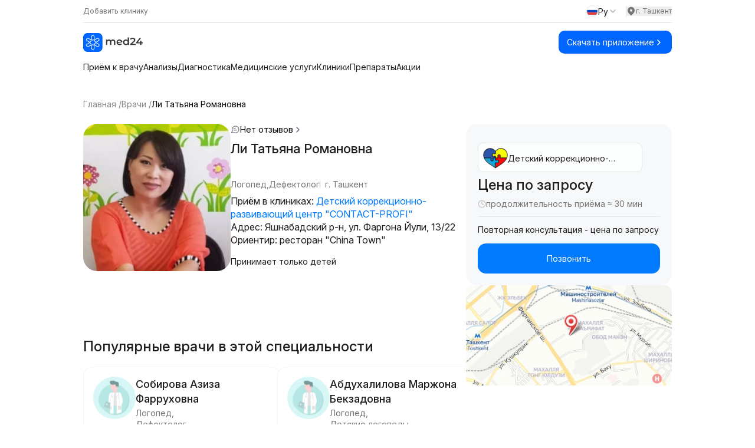

--- FILE ---
content_type: text/html;charset=utf-8
request_url: https://med24.uz/doctor/li-tatyana-romanovna
body_size: 56749
content:
<!DOCTYPE html><html  lang="ru" data-capo=""><head><meta charset="utf-8">
<meta name="viewport" content="width=device-width, initial-scale=1">
<title>Ли Татьяна Романовна - врач Дефектолог Логопед, отзывы, телефон - Med24.uz</title>
<link rel="preconnect" href="https://fonts.googleapis.com">
<script src="https://yandex.ru/ads/system/context.js" async></script>
<style>@import url("https://fonts.googleapis.com/css2?family=Inter:ital,opsz,wght@0,14..32,100..900;1,14..32,100..900&display=swap");*,:after,:before{--tw-border-spacing-x:0;--tw-border-spacing-y:0;--tw-translate-x:0;--tw-translate-y:0;--tw-rotate:0;--tw-skew-x:0;--tw-skew-y:0;--tw-scale-x:1;--tw-scale-y:1;--tw-pan-x: ;--tw-pan-y: ;--tw-pinch-zoom: ;--tw-scroll-snap-strictness:proximity;--tw-gradient-from-position: ;--tw-gradient-via-position: ;--tw-gradient-to-position: ;--tw-ordinal: ;--tw-slashed-zero: ;--tw-numeric-figure: ;--tw-numeric-spacing: ;--tw-numeric-fraction: ;--tw-ring-inset: ;--tw-ring-offset-width:0px;--tw-ring-offset-color:#fff;--tw-ring-color:rgba(59,130,246,.5);--tw-ring-offset-shadow:0 0 #0000;--tw-ring-shadow:0 0 #0000;--tw-shadow:0 0 #0000;--tw-shadow-colored:0 0 #0000;--tw-blur: ;--tw-brightness: ;--tw-contrast: ;--tw-grayscale: ;--tw-hue-rotate: ;--tw-invert: ;--tw-saturate: ;--tw-sepia: ;--tw-drop-shadow: ;--tw-backdrop-blur: ;--tw-backdrop-brightness: ;--tw-backdrop-contrast: ;--tw-backdrop-grayscale: ;--tw-backdrop-hue-rotate: ;--tw-backdrop-invert: ;--tw-backdrop-opacity: ;--tw-backdrop-saturate: ;--tw-backdrop-sepia: ;--tw-contain-size: ;--tw-contain-layout: ;--tw-contain-paint: ;--tw-contain-style: }::backdrop{--tw-border-spacing-x:0;--tw-border-spacing-y:0;--tw-translate-x:0;--tw-translate-y:0;--tw-rotate:0;--tw-skew-x:0;--tw-skew-y:0;--tw-scale-x:1;--tw-scale-y:1;--tw-pan-x: ;--tw-pan-y: ;--tw-pinch-zoom: ;--tw-scroll-snap-strictness:proximity;--tw-gradient-from-position: ;--tw-gradient-via-position: ;--tw-gradient-to-position: ;--tw-ordinal: ;--tw-slashed-zero: ;--tw-numeric-figure: ;--tw-numeric-spacing: ;--tw-numeric-fraction: ;--tw-ring-inset: ;--tw-ring-offset-width:0px;--tw-ring-offset-color:#fff;--tw-ring-color:rgba(59,130,246,.5);--tw-ring-offset-shadow:0 0 #0000;--tw-ring-shadow:0 0 #0000;--tw-shadow:0 0 #0000;--tw-shadow-colored:0 0 #0000;--tw-blur: ;--tw-brightness: ;--tw-contrast: ;--tw-grayscale: ;--tw-hue-rotate: ;--tw-invert: ;--tw-saturate: ;--tw-sepia: ;--tw-drop-shadow: ;--tw-backdrop-blur: ;--tw-backdrop-brightness: ;--tw-backdrop-contrast: ;--tw-backdrop-grayscale: ;--tw-backdrop-hue-rotate: ;--tw-backdrop-invert: ;--tw-backdrop-opacity: ;--tw-backdrop-saturate: ;--tw-backdrop-sepia: ;--tw-contain-size: ;--tw-contain-layout: ;--tw-contain-paint: ;--tw-contain-style: }
/*! tailwindcss v3.4.14 | MIT License | https://tailwindcss.com*/*,:after,:before{border:0 solid #e5e7eb;box-sizing:border-box}:after,:before{--tw-content:""}:host,html{line-height:1.5;-webkit-text-size-adjust:100%;font-family:Inter,sans-serif;font-feature-settings:normal;font-variation-settings:normal;-moz-tab-size:4;-o-tab-size:4;tab-size:4;-webkit-tap-highlight-color:transparent}body{line-height:inherit;margin:0}hr{border-top-width:1px;color:inherit;height:0}abbr:where([title]){-webkit-text-decoration:underline dotted;text-decoration:underline dotted}h1,h2,h3,h4,h5,h6{font-size:inherit;font-weight:inherit}a{color:inherit;text-decoration:inherit}b,strong{font-weight:bolder}code,kbd,pre,samp{font-family:ui-monospace,SFMono-Regular,Menlo,Monaco,Consolas,Liberation Mono,Courier New,monospace;font-feature-settings:normal;font-size:1em;font-variation-settings:normal}small{font-size:80%}sub,sup{font-size:75%;line-height:0;position:relative;vertical-align:baseline}sub{bottom:-.25em}sup{top:-.5em}table{border-collapse:collapse;border-color:inherit;text-indent:0}button,input,optgroup,select,textarea{color:inherit;font-family:inherit;font-feature-settings:inherit;font-size:100%;font-variation-settings:inherit;font-weight:inherit;letter-spacing:inherit;line-height:inherit;margin:0;padding:0}button,select{text-transform:none}button,input:where([type=button]),input:where([type=reset]),input:where([type=submit]){-webkit-appearance:button;background-color:transparent;background-image:none}:-moz-focusring{outline:auto}:-moz-ui-invalid{box-shadow:none}progress{vertical-align:baseline}::-webkit-inner-spin-button,::-webkit-outer-spin-button{height:auto}[type=search]{-webkit-appearance:textfield;outline-offset:-2px}::-webkit-search-decoration{-webkit-appearance:none}::-webkit-file-upload-button{-webkit-appearance:button;font:inherit}summary{display:list-item}blockquote,dd,dl,figure,h1,h2,h3,h4,h5,h6,hr,p,pre{margin:0}fieldset{margin:0}fieldset,legend{padding:0}menu,ol,ul{list-style:none;margin:0;padding:0}dialog{padding:0}textarea{resize:vertical}input::-moz-placeholder,textarea::-moz-placeholder{color:#9ca3af;opacity:1}input::placeholder,textarea::placeholder{color:#9ca3af;opacity:1}[role=button],button{cursor:pointer}:disabled{cursor:default}audio,canvas,embed,iframe,img,object,svg,video{display:block;vertical-align:middle}img,video{height:auto;max-width:100%}[hidden]:where(:not([hidden=until-found])){display:none}.container{width:100%}@media (min-width:640px){.container{max-width:640px}}@media (min-width:768px){.container{max-width:768px}}@media (min-width:1024px){.container{max-width:1024px}}@media (min-width:1280px){.container{max-width:1280px}}@media (min-width:1536px){.container{max-width:1536px}}.prose{color:var(--tw-prose-body);max-width:65ch}.prose :where(p):not(:where([class~=not-prose],[class~=not-prose] *)){margin-bottom:1.25em;margin-top:1.25em}.prose :where([class~=lead]):not(:where([class~=not-prose],[class~=not-prose] *)){color:var(--tw-prose-lead);font-size:1.25em;line-height:1.6;margin-bottom:1.2em;margin-top:1.2em}.prose :where(a):not(:where([class~=not-prose],[class~=not-prose] *)){color:var(--tw-prose-links);font-weight:500;text-decoration:underline}.prose :where(strong):not(:where([class~=not-prose],[class~=not-prose] *)){color:var(--tw-prose-bold);font-weight:600}.prose :where(a strong):not(:where([class~=not-prose],[class~=not-prose] *)){color:inherit}.prose :where(blockquote strong):not(:where([class~=not-prose],[class~=not-prose] *)){color:inherit}.prose :where(thead th strong):not(:where([class~=not-prose],[class~=not-prose] *)){color:inherit}.prose :where(ol):not(:where([class~=not-prose],[class~=not-prose] *)){list-style-type:decimal;margin-bottom:1.25em;margin-top:1.25em;padding-inline-start:1.625em}.prose :where(ol[type=A]):not(:where([class~=not-prose],[class~=not-prose] *)){list-style-type:upper-alpha}.prose :where(ol[type=a]):not(:where([class~=not-prose],[class~=not-prose] *)){list-style-type:lower-alpha}.prose :where(ol[type=A s]):not(:where([class~=not-prose],[class~=not-prose] *)){list-style-type:upper-alpha}.prose :where(ol[type=a s]):not(:where([class~=not-prose],[class~=not-prose] *)){list-style-type:lower-alpha}.prose :where(ol[type=I]):not(:where([class~=not-prose],[class~=not-prose] *)){list-style-type:upper-roman}.prose :where(ol[type=i]):not(:where([class~=not-prose],[class~=not-prose] *)){list-style-type:lower-roman}.prose :where(ol[type=I s]):not(:where([class~=not-prose],[class~=not-prose] *)){list-style-type:upper-roman}.prose :where(ol[type=i s]):not(:where([class~=not-prose],[class~=not-prose] *)){list-style-type:lower-roman}.prose :where(ol[type="1"]):not(:where([class~=not-prose],[class~=not-prose] *)){list-style-type:decimal}.prose :where(ul):not(:where([class~=not-prose],[class~=not-prose] *)){list-style-type:disc;margin-bottom:1.25em;margin-top:1.25em;padding-inline-start:1.625em}.prose :where(ol>li):not(:where([class~=not-prose],[class~=not-prose] *))::marker{color:var(--tw-prose-counters);font-weight:400}.prose :where(ul>li):not(:where([class~=not-prose],[class~=not-prose] *))::marker{color:var(--tw-prose-bullets)}.prose :where(dt):not(:where([class~=not-prose],[class~=not-prose] *)){color:var(--tw-prose-headings);font-weight:600;margin-top:1.25em}.prose :where(hr):not(:where([class~=not-prose],[class~=not-prose] *)){border-color:var(--tw-prose-hr);border-top-width:1px;margin-bottom:3em;margin-top:3em}.prose :where(blockquote):not(:where([class~=not-prose],[class~=not-prose] *)){border-inline-start-color:var(--tw-prose-quote-borders);border-inline-start-width:.25rem;color:var(--tw-prose-quotes);font-style:italic;font-weight:500;margin-bottom:1.6em;margin-top:1.6em;padding-inline-start:1em;quotes:"\201C""\201D""\2018""\2019"}.prose :where(blockquote p:first-of-type):not(:where([class~=not-prose],[class~=not-prose] *)):before{content:open-quote}.prose :where(blockquote p:last-of-type):not(:where([class~=not-prose],[class~=not-prose] *)):after{content:close-quote}.prose :where(h1):not(:where([class~=not-prose],[class~=not-prose] *)){color:var(--tw-prose-headings);font-size:2.25em;font-weight:800;line-height:1.1111111;margin-bottom:.8888889em;margin-top:0}.prose :where(h1 strong):not(:where([class~=not-prose],[class~=not-prose] *)){color:inherit;font-weight:900}.prose :where(h2):not(:where([class~=not-prose],[class~=not-prose] *)){color:var(--tw-prose-headings);font-size:1.5em;font-weight:700;line-height:1.3333333;margin-bottom:1em;margin-top:2em}.prose :where(h2 strong):not(:where([class~=not-prose],[class~=not-prose] *)){color:inherit;font-weight:800}.prose :where(h3):not(:where([class~=not-prose],[class~=not-prose] *)){color:var(--tw-prose-headings);font-size:1.25em;font-weight:600;line-height:1.6;margin-bottom:.6em;margin-top:1.6em}.prose :where(h3 strong):not(:where([class~=not-prose],[class~=not-prose] *)){color:inherit;font-weight:700}.prose :where(h4):not(:where([class~=not-prose],[class~=not-prose] *)){color:var(--tw-prose-headings);font-weight:600;line-height:1.5;margin-bottom:.5em;margin-top:1.5em}.prose :where(h4 strong):not(:where([class~=not-prose],[class~=not-prose] *)){color:inherit;font-weight:700}.prose :where(img):not(:where([class~=not-prose],[class~=not-prose] *)){margin-bottom:2em;margin-top:2em}.prose :where(picture):not(:where([class~=not-prose],[class~=not-prose] *)){display:block;margin-bottom:2em;margin-top:2em}.prose :where(video):not(:where([class~=not-prose],[class~=not-prose] *)){margin-bottom:2em;margin-top:2em}.prose :where(kbd):not(:where([class~=not-prose],[class~=not-prose] *)){border-radius:.3125rem;box-shadow:0 0 0 1px rgb(var(--tw-prose-kbd-shadows)/10%),0 3px 0 rgb(var(--tw-prose-kbd-shadows)/10%);color:var(--tw-prose-kbd);font-family:inherit;font-size:.875em;font-weight:500;padding-inline-end:.375em;padding-bottom:.1875em;padding-top:.1875em;padding-inline-start:.375em}.prose :where(code):not(:where([class~=not-prose],[class~=not-prose] *)){color:var(--tw-prose-code);font-size:.875em;font-weight:600}.prose :where(code):not(:where([class~=not-prose],[class~=not-prose] *)):before{content:"`"}.prose :where(code):not(:where([class~=not-prose],[class~=not-prose] *)):after{content:"`"}.prose :where(a code):not(:where([class~=not-prose],[class~=not-prose] *)){color:inherit}.prose :where(h1 code):not(:where([class~=not-prose],[class~=not-prose] *)){color:inherit}.prose :where(h2 code):not(:where([class~=not-prose],[class~=not-prose] *)){color:inherit;font-size:.875em}.prose :where(h3 code):not(:where([class~=not-prose],[class~=not-prose] *)){color:inherit;font-size:.9em}.prose :where(h4 code):not(:where([class~=not-prose],[class~=not-prose] *)){color:inherit}.prose :where(blockquote code):not(:where([class~=not-prose],[class~=not-prose] *)){color:inherit}.prose :where(thead th code):not(:where([class~=not-prose],[class~=not-prose] *)){color:inherit}.prose :where(pre):not(:where([class~=not-prose],[class~=not-prose] *)){background-color:var(--tw-prose-pre-bg);border-radius:.375rem;color:var(--tw-prose-pre-code);font-size:.875em;font-weight:400;line-height:1.7142857;margin-bottom:1.7142857em;margin-top:1.7142857em;overflow-x:auto;padding-inline-end:1.1428571em;padding-bottom:.8571429em;padding-top:.8571429em;padding-inline-start:1.1428571em}.prose :where(pre code):not(:where([class~=not-prose],[class~=not-prose] *)){background-color:transparent;border-radius:0;border-width:0;color:inherit;font-family:inherit;font-size:inherit;font-weight:inherit;line-height:inherit;padding:0}.prose :where(pre code):not(:where([class~=not-prose],[class~=not-prose] *)):before{content:none}.prose :where(pre code):not(:where([class~=not-prose],[class~=not-prose] *)):after{content:none}.prose :where(table):not(:where([class~=not-prose],[class~=not-prose] *)){font-size:.875em;line-height:1.7142857;margin-bottom:2em;margin-top:2em;table-layout:auto;width:100%}.prose :where(thead):not(:where([class~=not-prose],[class~=not-prose] *)){border-bottom-color:var(--tw-prose-th-borders);border-bottom-width:1px}.prose :where(thead th):not(:where([class~=not-prose],[class~=not-prose] *)){color:var(--tw-prose-headings);font-weight:600;padding-inline-end:.5714286em;padding-bottom:.5714286em;padding-inline-start:.5714286em;vertical-align:bottom}.prose :where(tbody tr):not(:where([class~=not-prose],[class~=not-prose] *)){border-bottom-color:var(--tw-prose-td-borders);border-bottom-width:1px}.prose :where(tbody tr:last-child):not(:where([class~=not-prose],[class~=not-prose] *)){border-bottom-width:0}.prose :where(tbody td):not(:where([class~=not-prose],[class~=not-prose] *)){vertical-align:baseline}.prose :where(tfoot):not(:where([class~=not-prose],[class~=not-prose] *)){border-top-color:var(--tw-prose-th-borders);border-top-width:1px}.prose :where(tfoot td):not(:where([class~=not-prose],[class~=not-prose] *)){vertical-align:top}.prose :where(th,td):not(:where([class~=not-prose],[class~=not-prose] *)){text-align:start}.prose :where(figure>*):not(:where([class~=not-prose],[class~=not-prose] *)){margin-bottom:0;margin-top:0}.prose :where(figcaption):not(:where([class~=not-prose],[class~=not-prose] *)){color:var(--tw-prose-captions);font-size:.875em;line-height:1.4285714;margin-top:.8571429em}.prose{--tw-prose-body:#374151;--tw-prose-headings:#111827;--tw-prose-lead:#4b5563;--tw-prose-links:#111827;--tw-prose-bold:#111827;--tw-prose-counters:#6b7280;--tw-prose-bullets:#d1d5db;--tw-prose-hr:#e5e7eb;--tw-prose-quotes:#111827;--tw-prose-quote-borders:#e5e7eb;--tw-prose-captions:#6b7280;--tw-prose-kbd:#111827;--tw-prose-kbd-shadows:17 24 39;--tw-prose-code:#111827;--tw-prose-pre-code:#e5e7eb;--tw-prose-pre-bg:#1f2937;--tw-prose-th-borders:#d1d5db;--tw-prose-td-borders:#e5e7eb;--tw-prose-invert-body:#d1d5db;--tw-prose-invert-headings:#fff;--tw-prose-invert-lead:#9ca3af;--tw-prose-invert-links:#fff;--tw-prose-invert-bold:#fff;--tw-prose-invert-counters:#9ca3af;--tw-prose-invert-bullets:#4b5563;--tw-prose-invert-hr:#374151;--tw-prose-invert-quotes:#f3f4f6;--tw-prose-invert-quote-borders:#374151;--tw-prose-invert-captions:#9ca3af;--tw-prose-invert-kbd:#fff;--tw-prose-invert-kbd-shadows:255 255 255;--tw-prose-invert-code:#fff;--tw-prose-invert-pre-code:#d1d5db;--tw-prose-invert-pre-bg:rgba(0,0,0,.5);--tw-prose-invert-th-borders:#4b5563;--tw-prose-invert-td-borders:#374151;font-size:1rem;line-height:1.75}.prose :where(picture>img):not(:where([class~=not-prose],[class~=not-prose] *)){margin-bottom:0;margin-top:0}.prose :where(li):not(:where([class~=not-prose],[class~=not-prose] *)){margin-bottom:.5em;margin-top:.5em}.prose :where(ol>li):not(:where([class~=not-prose],[class~=not-prose] *)){padding-inline-start:.375em}.prose :where(ul>li):not(:where([class~=not-prose],[class~=not-prose] *)){padding-inline-start:.375em}.prose :where(.prose>ul>li p):not(:where([class~=not-prose],[class~=not-prose] *)){margin-bottom:.75em;margin-top:.75em}.prose :where(.prose>ul>li>p:first-child):not(:where([class~=not-prose],[class~=not-prose] *)){margin-top:1.25em}.prose :where(.prose>ul>li>p:last-child):not(:where([class~=not-prose],[class~=not-prose] *)){margin-bottom:1.25em}.prose :where(.prose>ol>li>p:first-child):not(:where([class~=not-prose],[class~=not-prose] *)){margin-top:1.25em}.prose :where(.prose>ol>li>p:last-child):not(:where([class~=not-prose],[class~=not-prose] *)){margin-bottom:1.25em}.prose :where(ul ul,ul ol,ol ul,ol ol):not(:where([class~=not-prose],[class~=not-prose] *)){margin-bottom:.75em;margin-top:.75em}.prose :where(dl):not(:where([class~=not-prose],[class~=not-prose] *)){margin-bottom:1.25em;margin-top:1.25em}.prose :where(dd):not(:where([class~=not-prose],[class~=not-prose] *)){margin-top:.5em;padding-inline-start:1.625em}.prose :where(hr+*):not(:where([class~=not-prose],[class~=not-prose] *)){margin-top:0}.prose :where(h2+*):not(:where([class~=not-prose],[class~=not-prose] *)){margin-top:0}.prose :where(h3+*):not(:where([class~=not-prose],[class~=not-prose] *)){margin-top:0}.prose :where(h4+*):not(:where([class~=not-prose],[class~=not-prose] *)){margin-top:0}.prose :where(thead th:first-child):not(:where([class~=not-prose],[class~=not-prose] *)){padding-inline-start:0}.prose :where(thead th:last-child):not(:where([class~=not-prose],[class~=not-prose] *)){padding-inline-end:0}.prose :where(tbody td,tfoot td):not(:where([class~=not-prose],[class~=not-prose] *)){padding-inline-end:.5714286em;padding-bottom:.5714286em;padding-top:.5714286em;padding-inline-start:.5714286em}.prose :where(tbody td:first-child,tfoot td:first-child):not(:where([class~=not-prose],[class~=not-prose] *)){padding-inline-start:0}.prose :where(tbody td:last-child,tfoot td:last-child):not(:where([class~=not-prose],[class~=not-prose] *)){padding-inline-end:0}.prose :where(figure):not(:where([class~=not-prose],[class~=not-prose] *)){margin-bottom:2em;margin-top:2em}.prose :where(.prose>:first-child):not(:where([class~=not-prose],[class~=not-prose] *)){margin-top:0}.prose :where(.prose>:last-child):not(:where([class~=not-prose],[class~=not-prose] *)){margin-bottom:0}.visible{visibility:visible}.invisible{visibility:hidden}.collapse{visibility:collapse}.fixed{position:fixed}.absolute{position:absolute}.relative{position:relative}.sticky{position:sticky}.inset-0{inset:0}.bottom-0{bottom:0}.bottom-\[-10\%\]{bottom:-10%}.bottom-\[-10px\]{bottom:-10px}.bottom-\[-1px\]{bottom:-1px}.bottom-\[-20px\]{bottom:-20px}.bottom-\[-25px\]{bottom:-25px}.bottom-\[-5\%\]{bottom:-5%}.bottom-\[14px\]{bottom:14px}.bottom-full{bottom:100%}.left-0{left:0}.left-1\/2{left:50%}.left-1\/3{left:33.333333%}.left-12{left:3rem}.left-3{left:.75rem}.left-3\.5{left:.875rem}.left-5{left:1.25rem}.left-\[20px\]{left:20px}.right-0{right:0}.right-12{right:3rem}.right-3{right:.75rem}.right-3\.5{right:.875rem}.right-4{right:1rem}.right-6{right:1.5rem}.right-\[-10px\]{right:-10px}.right-\[-20px\]{right:-20px}.right-\[-25px\]{right:-25px}.right-\[-3\%\]{right:-3%}.right-\[-33px\]{right:-33px}.right-\[-5\%\]{right:-5%}.right-\[-60px\]{right:-60px}.right-\[10px\]{right:10px}.top-0{top:0}.top-1{top:.25rem}.top-1\/2{top:50%}.top-12{top:3rem}.top-14{top:3.5rem}.top-2{top:.5rem}.top-3{top:.75rem}.top-3\.5{top:.875rem}.top-4{top:1rem}.top-5{top:1.25rem}.top-\[-15px\]{top:-15px}.top-\[-25px\]{top:-25px}.top-\[0\]{top:0}.top-\[10px\]{top:10px}.top-\[20px\]{top:20px}.top-\[55px\]{top:55px}.top-full{top:100%}.z-0{z-index:0}.z-10{z-index:10}.z-20{z-index:20}.z-50{z-index:50}.z-\[-1\]{z-index:-1}.z-\[0\]{z-index:0}.z-\[10000\]{z-index:10000}.z-\[1000\]{z-index:1000}.z-\[100\]{z-index:100}.z-\[101\]{z-index:101}.z-\[1\]{z-index:1}.z-\[60\]{z-index:60}.z-\[99999\]{z-index:99999}.order-1{order:1}.order-2{order:2}.col-span-2{grid-column:span 2/span 2}.col-span-full{grid-column:1/-1}.col-start-3{grid-column-start:3}.col-start-4{grid-column-start:4}.row-start-2{grid-row-start:2}.m-auto{margin:auto}.mx-4{margin-left:1rem;margin-right:1rem}.mx-\[12px\]{margin-left:12px;margin-right:12px}.mx-\[2px\]{margin-left:2px;margin-right:2px}.mx-auto{margin-left:auto;margin-right:auto}.my-0{margin-bottom:0;margin-top:0}.my-1\.5{margin-bottom:.375rem;margin-top:.375rem}.my-10{margin-bottom:2.5rem;margin-top:2.5rem}.my-12{margin-bottom:3rem;margin-top:3rem}.my-2{margin-bottom:.5rem;margin-top:.5rem}.my-4{margin-bottom:1rem;margin-top:1rem}.my-6{margin-bottom:1.5rem;margin-top:1.5rem}.my-\[0px\]{margin-bottom:0;margin-top:0}.my-\[10px\]{margin-bottom:10px;margin-top:10px}.my-\[11px\]{margin-bottom:11px;margin-top:11px}.my-\[12px\]{margin-bottom:12px;margin-top:12px}.my-\[13px\]{margin-bottom:13px;margin-top:13px}.my-\[14px\]{margin-bottom:14px;margin-top:14px}.my-\[15px\]{margin-bottom:15px;margin-top:15px}.my-\[16px\]{margin-bottom:16px;margin-top:16px}.my-\[18px\]{margin-bottom:18px;margin-top:18px}.my-\[20px\]{margin-bottom:20px;margin-top:20px}.my-\[22px\]{margin-bottom:22px;margin-top:22px}.my-\[24px\]{margin-bottom:24px;margin-top:24px}.my-\[40px\]{margin-bottom:40px;margin-top:40px}.my-\[50px\]{margin-bottom:50px;margin-top:50px}.my-\[60px\]{margin-bottom:60px;margin-top:60px}.my-\[9px\]{margin-bottom:9px;margin-top:9px}.mb-0\.5{margin-bottom:.125rem}.mb-1{margin-bottom:.25rem}.mb-10{margin-bottom:2.5rem}.mb-12{margin-bottom:3rem}.mb-2{margin-bottom:.5rem}.mb-24{margin-bottom:6rem}.mb-3{margin-bottom:.75rem}.mb-4{margin-bottom:1rem}.mb-5{margin-bottom:1.25rem}.mb-6{margin-bottom:1.5rem}.mb-\[10px\]{margin-bottom:10px}.mb-\[12px\]{margin-bottom:12px}.mb-\[14px\]{margin-bottom:14px}.mb-\[150px\]{margin-bottom:150px}.mb-\[15px\]{margin-bottom:15px}.mb-\[16px\]{margin-bottom:16px}.mb-\[18px\]{margin-bottom:18px}.mb-\[19px\]{margin-bottom:19px}.mb-\[20px\]{margin-bottom:20px}.mb-\[22px\]{margin-bottom:22px}.mb-\[23px\]{margin-bottom:23px}.mb-\[24px\]{margin-bottom:24px}.mb-\[25px\]{margin-bottom:25px}.mb-\[26px\]{margin-bottom:26px}.mb-\[27px\]{margin-bottom:27px}.mb-\[28px\]{margin-bottom:28px}.mb-\[30px\]{margin-bottom:30px}.mb-\[34px\]{margin-bottom:34px}.mb-\[36px\]{margin-bottom:36px}.mb-\[38px\]{margin-bottom:38px}.mb-\[40px\]{margin-bottom:40px}.mb-\[44px\]{margin-bottom:44px}.mb-\[45px\]{margin-bottom:45px}.mb-\[47px\]{margin-bottom:47px}.mb-\[4px\]{margin-bottom:4px}.mb-\[50px\]{margin-bottom:50px}.mb-\[51px\]{margin-bottom:51px}.mb-\[5px\]{margin-bottom:5px}.mb-\[60px\]{margin-bottom:60px}.mb-\[66px\]{margin-bottom:66px}.mb-\[6px\]{margin-bottom:6px}.mb-\[70px\]{margin-bottom:70px}.mb-\[80px\]{margin-bottom:80px}.mb-\[8px\]{margin-bottom:8px}.mb-\[9px\]{margin-bottom:9px}.ml-1{margin-left:.25rem}.ml-2{margin-left:.5rem}.ml-3{margin-left:.75rem}.ml-6{margin-left:1.5rem}.ml-\[10px\]{margin-left:10px}.ml-\[12px\]{margin-left:12px}.ml-\[15px\]{margin-left:15px}.ml-\[46px\]{margin-left:46px}.ml-auto{margin-left:auto}.mr-1{margin-right:.25rem}.mr-2{margin-right:.5rem}.mr-\[12px\]{margin-right:12px}.mt-0\.5{margin-top:.125rem}.mt-1{margin-top:.25rem}.mt-1\.5{margin-top:.375rem}.mt-10{margin-top:2.5rem}.mt-12{margin-top:3rem}.mt-2{margin-top:.5rem}.mt-3{margin-top:.75rem}.mt-4{margin-top:1rem}.mt-5{margin-top:1.25rem}.mt-6{margin-top:1.5rem}.mt-8{margin-top:2rem}.mt-\[0\]{margin-top:0}.mt-\[10px\]{margin-top:10px}.mt-\[12px\]{margin-top:12px}.mt-\[14px\]{margin-top:14px}.mt-\[15px\]{margin-top:15px}.mt-\[16px\]{margin-top:16px}.mt-\[18px\]{margin-top:18px}.mt-\[19px\]{margin-top:19px}.mt-\[20px\]{margin-top:20px}.mt-\[22px\]{margin-top:22px}.mt-\[24px\]{margin-top:24px}.mt-\[25px\]{margin-top:25px}.mt-\[26px\]{margin-top:26px}.mt-\[28px\]{margin-top:28px}.mt-\[2px\]{margin-top:2px}.mt-\[30px\]{margin-top:30px}.mt-\[35px\]{margin-top:35px}.mt-\[40px\]{margin-top:40px}.mt-\[48px\]{margin-top:48px}.mt-\[4px\]{margin-top:4px}.mt-\[50px\]{margin-top:50px}.mt-\[51px\]{margin-top:51px}.mt-\[5px\]{margin-top:5px}.mt-\[60px\]{margin-top:60px}.mt-\[6px\]{margin-top:6px}.mt-\[78px\]{margin-top:78px}.mt-\[80px\]{margin-top:80px}.mt-\[8px\]{margin-top:8px}.mt-\[90px\]{margin-top:90px}.mt-auto{margin-top:auto}.line-clamp-1{-webkit-line-clamp:1}.line-clamp-1,.line-clamp-2{display:-webkit-box;overflow:hidden;-webkit-box-orient:vertical}.line-clamp-2{-webkit-line-clamp:2}.line-clamp-3{-webkit-line-clamp:3}.line-clamp-3,.line-clamp-4{display:-webkit-box;overflow:hidden;-webkit-box-orient:vertical}.line-clamp-4{-webkit-line-clamp:4}.block{display:block}.inline-block{display:inline-block}.flex{display:flex}.grid{display:grid}.hidden{display:none}.aspect-\[1\/1\]{aspect-ratio:1/1}.h-0{height:0}.h-1{height:.25rem}.h-10{height:2.5rem}.h-2{height:.5rem}.h-32{height:8rem}.h-4{height:1rem}.h-5{height:1.25rem}.h-6{height:1.5rem}.h-8{height:2rem}.h-\[100\%\]{height:100%}.h-\[100px\]{height:100px}.h-\[112px\]{height:112px}.h-\[120px\]{height:120px}.h-\[12px\]{height:12px}.h-\[135px\]{height:135px}.h-\[140px\]{height:140px}.h-\[14px\]{height:14px}.h-\[150px\]{height:150px}.h-\[156px\]{height:156px}.h-\[15px\]{height:15px}.h-\[162px\]{height:162px}.h-\[164px\]{height:164px}.h-\[16px\]{height:16px}.h-\[170px\]{height:170px}.h-\[180px\]{height:180px}.h-\[18px\]{height:18px}.h-\[190px\]{height:190px}.h-\[196px\]{height:196px}.h-\[1px\]{height:1px}.h-\[200px\]{height:200px}.h-\[20px\]{height:20px}.h-\[226px\]{height:226px}.h-\[24px\]{height:24px}.h-\[251px\]{height:251px}.h-\[25px\]{height:25px}.h-\[28px\]{height:28px}.h-\[2px\]{height:2px}.h-\[300px\]{height:300px}.h-\[30px\]{height:30px}.h-\[310px\]{height:310px}.h-\[32px\]{height:32px}.h-\[34px\]{height:34px}.h-\[350px\]{height:350px}.h-\[35px\]{height:35px}.h-\[36px\]{height:36px}.h-\[40px\]{height:40px}.h-\[42px\]{height:42px}.h-\[50px\]{height:50px}.h-\[54px\]{height:54px}.h-\[60px\]{height:60px}.h-\[70px\]{height:70px}.h-\[72px\]{height:72px}.h-\[73px\]{height:73px}.h-\[74px\]{height:74px}.h-\[75px\]{height:75px}.h-\[80px\]{height:80px}.h-\[84vh\]{height:84vh}.h-\[85vh\]{height:85vh}.h-full{height:100%}.max-h-\[112px\]{max-height:112px}.max-h-\[120px\]{max-height:120px}.max-h-\[151px\]{max-height:151px}.max-h-\[155px\]{max-height:155px}.max-h-\[157px\]{max-height:157px}.max-h-\[170px\]{max-height:170px}.max-h-\[191px\]{max-height:191px}.max-h-\[226px\]{max-height:226px}.max-h-\[227px\]{max-height:227px}.max-h-\[246px\]{max-height:246px}.max-h-\[250px\]{max-height:250px}.max-h-\[251px\]{max-height:251px}.max-h-\[35px\]{max-height:35px}.max-h-\[40px\]{max-height:40px}.max-h-\[415px\]{max-height:415px}.max-h-\[41px\]{max-height:41px}.max-h-\[50px\]{max-height:50px}.max-h-\[51px\]{max-height:51px}.max-h-\[56px\]{max-height:56px}.max-h-\[64px\]{max-height:64px}.max-h-\[72px\]{max-height:72px}.max-h-\[80vh\]{max-height:80vh}.max-h-\[81px\]{max-height:81px}.max-h-\[82px\]{max-height:82px}.max-h-\[calc\(100vh-280px\)\]{max-height:calc(100vh - 280px)}.min-h-\[111px\]{min-height:111px}.min-h-\[115px\]{min-height:115px}.min-h-\[150px\]{min-height:150px}.min-h-\[190px\]{min-height:190px}.min-h-\[1px\]{min-height:1px}.min-h-\[225px\]{min-height:225px}.min-h-\[226px\]{min-height:226px}.min-h-\[240px\]{min-height:240px}.min-h-\[250px\]{min-height:250px}.min-h-\[300px\]{min-height:300px}.min-h-\[34px\]{min-height:34px}.min-h-\[39px\]{min-height:39px}.min-h-\[400px\]{min-height:400px}.min-h-\[40px\]{min-height:40px}.min-h-\[414px\]{min-height:414px}.min-h-\[48px\]{min-height:48px}.min-h-\[50px\]{min-height:50px}.min-h-\[56px\]{min-height:56px}.min-h-\[800px\]{min-height:800px}.min-h-\[80px\]{min-height:80px}.min-h-screen{min-height:100vh}.\!w-\[240px\]{width:240px!important}.w-1\/2{width:50%}.w-1\/3{width:33.333333%}.w-2{width:.5rem}.w-2\/3{width:66.666667%}.w-3\/4{width:75%}.w-3\/5{width:60%}.w-32{width:8rem}.w-4{width:1rem}.w-5{width:1.25rem}.w-6{width:1.5rem}.w-8{width:2rem}.w-\[100\%\]{width:100%}.w-\[100px\]{width:100px}.w-\[120px\]{width:120px}.w-\[12px\]{width:12px}.w-\[14px\]{width:14px}.w-\[150px\]{width:150px}.w-\[15px\]{width:15px}.w-\[160px\]{width:160px}.w-\[162px\]{width:162px}.w-\[164px\]{width:164px}.w-\[16px\]{width:16px}.w-\[18px\]{width:18px}.w-\[20px\]{width:20px}.w-\[240px\]{width:240px}.w-\[24px\]{width:24px}.w-\[250px\]{width:250px}.w-\[25px\]{width:25px}.w-\[30\%\]{width:30%}.w-\[30px\]{width:30px}.w-\[32px\]{width:32px}.w-\[340px\]{width:340px}.w-\[34px\]{width:34px}.w-\[35\%\]{width:35%}.w-\[35px\]{width:35px}.w-\[361px\]{width:361px}.w-\[36px\]{width:36px}.w-\[401px\]{width:401px}.w-\[40px\]{width:40px}.w-\[42px\]{width:42px}.w-\[50px\]{width:50px}.w-\[54px\]{width:54px}.w-\[60px\]{width:60px}.w-\[634px\]{width:634px}.w-\[65\%\]{width:65%}.w-\[70\%\]{width:70%}.w-\[70px\]{width:70px}.w-\[72px\]{width:72px}.w-\[73px\]{width:73px}.w-\[75px\]{width:75px}.w-\[80\%\]{width:80%}.w-\[80px\]{width:80px}.w-\[90\%\]{width:90%}.w-\[90px\]{width:90px}.w-fit{width:-moz-fit-content;width:fit-content}.w-full{width:100%}.w-max{width:-moz-max-content;width:max-content}.w-screen{width:100vw}.min-w-0{min-width:0}.min-w-\[100px\]{min-width:100px}.min-w-\[121px\]{min-width:121px}.min-w-\[129px\]{min-width:129px}.min-w-\[150px\]{min-width:150px}.min-w-\[162px\]{min-width:162px}.min-w-\[170px\]{min-width:170px}.min-w-\[199px\]{min-width:199px}.min-w-\[220px\]{min-width:220px}.min-w-\[240px\]{min-width:240px}.min-w-\[250px\]{min-width:250px}.min-w-\[300px\]{min-width:300px}.min-w-\[320px\]{min-width:320px}.min-w-\[333px\]{min-width:333px}.min-w-\[338px\]{min-width:338px}.min-w-\[339px\]{min-width:339px}.min-w-\[34px\]{min-width:34px}.min-w-\[39px\]{min-width:39px}.min-w-\[40px\]{min-width:40px}.min-w-\[50px\]{min-width:50px}.min-w-\[56px\]{min-width:56px}.min-w-\[70px\]{min-width:70px}.min-w-\[72px\]{min-width:72px}.min-w-\[74px\]{min-width:74px}.min-w-full{min-width:100%}.max-w-\[100\%\]{max-width:100%}.max-w-\[122px\]{max-width:122px}.max-w-\[150px\]{max-width:150px}.max-w-\[160px\]{max-width:160px}.max-w-\[162px\]{max-width:162px}.max-w-\[164px\]{max-width:164px}.max-w-\[200px\]{max-width:200px}.max-w-\[250px\]{max-width:250px}.max-w-\[251px\]{max-width:251px}.max-w-\[260px\]{max-width:260px}.max-w-\[280px\]{max-width:280px}.max-w-\[320px\]{max-width:320px}.max-w-\[321px\]{max-width:321px}.max-w-\[334px\]{max-width:334px}.max-w-\[339px\]{max-width:339px}.max-w-\[340px\]{max-width:340px}.max-w-\[350px\]{max-width:350px}.max-w-\[35px\]{max-width:35px}.max-w-\[361px\]{max-width:361px}.max-w-\[380px\]{max-width:380px}.max-w-\[400px\]{max-width:400px}.max-w-\[41px\]{max-width:41px}.max-w-\[500px\]{max-width:500px}.max-w-\[51px\]{max-width:51px}.max-w-\[550px\]{max-width:550px}.max-w-\[56px\]{max-width:56px}.max-w-\[60\%\]{max-width:60%}.max-w-\[60px\]{max-width:60px}.max-w-\[64px\]{max-width:64px}.max-w-\[70px\]{max-width:70px}.max-w-\[728px\]{max-width:728px}.max-w-\[75px\]{max-width:75px}.max-w-\[90px\]{max-width:90px}.max-w-\[calc\(100vw-210px\)\]{max-width:calc(100vw - 210px)}.max-w-\[calc\(100vw_-_20px\)\]{max-width:calc(100vw - 20px)}.max-w-full{max-width:100%}.max-w-lg{max-width:32rem}.max-w-md{max-width:28rem}.max-w-sm{max-width:24rem}.flex-1{flex:1 1 0%}.flex-shrink-0,.shrink-0{flex-shrink:0}.flex-grow{flex-grow:1}.-translate-x-1\/2{--tw-translate-x:-50%}.-translate-x-1\/2,.-translate-y-1\/2{transform:translate(var(--tw-translate-x),var(--tw-translate-y)) rotate(var(--tw-rotate)) skewX(var(--tw-skew-x)) skewY(var(--tw-skew-y)) scaleX(var(--tw-scale-x)) scaleY(var(--tw-scale-y))}.-translate-y-1\/2{--tw-translate-y:-50%}.translate-y-0{--tw-translate-y:0px}.translate-y-0,.translate-y-1{transform:translate(var(--tw-translate-x),var(--tw-translate-y)) rotate(var(--tw-rotate)) skewX(var(--tw-skew-x)) skewY(var(--tw-skew-y)) scaleX(var(--tw-scale-x)) scaleY(var(--tw-scale-y))}.translate-y-1{--tw-translate-y:0.25rem}.translate-y-3{--tw-translate-y:0.75rem}.translate-y-3,.translate-y-\[-40px\]{transform:translate(var(--tw-translate-x),var(--tw-translate-y)) rotate(var(--tw-rotate)) skewX(var(--tw-skew-x)) skewY(var(--tw-skew-y)) scaleX(var(--tw-scale-x)) scaleY(var(--tw-scale-y))}.translate-y-\[-40px\]{--tw-translate-y:-40px}.translate-y-\[0\]{--tw-translate-y:0}.rotate-180,.translate-y-\[0\]{transform:translate(var(--tw-translate-x),var(--tw-translate-y)) rotate(var(--tw-rotate)) skewX(var(--tw-skew-x)) skewY(var(--tw-skew-y)) scaleX(var(--tw-scale-x)) scaleY(var(--tw-scale-y))}.rotate-180{--tw-rotate:180deg}.rotate-90{--tw-rotate:90deg}.rotate-90,.rotate-\[270deg\]{transform:translate(var(--tw-translate-x),var(--tw-translate-y)) rotate(var(--tw-rotate)) skewX(var(--tw-skew-x)) skewY(var(--tw-skew-y)) scaleX(var(--tw-scale-x)) scaleY(var(--tw-scale-y))}.rotate-\[270deg\]{--tw-rotate:270deg}.scale-125{--tw-scale-x:1.25;--tw-scale-y:1.25}.scale-125,.scale-\[1\.3\]{transform:translate(var(--tw-translate-x),var(--tw-translate-y)) rotate(var(--tw-rotate)) skewX(var(--tw-skew-x)) skewY(var(--tw-skew-y)) scaleX(var(--tw-scale-x)) scaleY(var(--tw-scale-y))}.scale-\[1\.3\]{--tw-scale-x:1.3;--tw-scale-y:1.3}.scale-\[2\]{--tw-scale-x:2;--tw-scale-y:2}.scale-\[2\],.transform{transform:translate(var(--tw-translate-x),var(--tw-translate-y)) rotate(var(--tw-rotate)) skewX(var(--tw-skew-x)) skewY(var(--tw-skew-y)) scaleX(var(--tw-scale-x)) scaleY(var(--tw-scale-y))}.animate-pulse{animation:pulse 2s cubic-bezier(.4,0,.6,1) infinite}.cursor-not-allowed{cursor:not-allowed}.cursor-pointer{cursor:pointer}.resize{resize:both}.snap-y{scroll-snap-type:y var(--tw-scroll-snap-strictness)}.snap-mandatory{--tw-scroll-snap-strictness:mandatory}.snap-start{scroll-snap-align:start}.grid-cols-1{grid-template-columns:repeat(1,minmax(0,1fr))}.grid-cols-2{grid-template-columns:repeat(2,minmax(0,1fr))}.grid-cols-3{grid-template-columns:repeat(3,minmax(0,1fr))}.grid-cols-4{grid-template-columns:repeat(4,minmax(0,1fr))}.grid-cols-5{grid-template-columns:repeat(5,minmax(0,1fr))}.grid-rows-2{grid-template-rows:repeat(2,minmax(0,1fr))}.flex-col{flex-direction:column}.flex-wrap{flex-wrap:wrap}.flex-nowrap{flex-wrap:nowrap}.items-start{align-items:flex-start}.items-end{align-items:flex-end}.items-center{align-items:center}.justify-start{justify-content:flex-start}.justify-end{justify-content:flex-end}.justify-center{justify-content:center}.justify-between{justify-content:space-between}.gap-0\.5{gap:.125rem}.gap-1{gap:.25rem}.gap-10{gap:2.5rem}.gap-2{gap:.5rem}.gap-3{gap:.75rem}.gap-4{gap:1rem}.gap-5{gap:1.25rem}.gap-6{gap:1.5rem}.gap-\[0px\]{gap:0}.gap-\[10px\]{gap:10px}.gap-\[12px\]{gap:12px}.gap-\[14px\]{gap:14px}.gap-\[15px\]{gap:15px}.gap-\[16px\]{gap:16px}.gap-\[17px\]{gap:17px}.gap-\[18px\]{gap:18px}.gap-\[20px\]{gap:20px}.gap-\[22px\]{gap:22px}.gap-\[23px\]{gap:23px}.gap-\[26px\]{gap:26px}.gap-\[30px\]{gap:30px}.gap-\[32px\]{gap:32px}.gap-\[38px\]{gap:38px}.gap-\[3px\]{gap:3px}.gap-\[40px\]{gap:40px}.gap-\[47px\]{gap:47px}.gap-\[4px\]{gap:4px}.gap-\[5px\]{gap:5px}.gap-\[64px\]{gap:64px}.gap-\[65px\]{gap:65px}.gap-\[6px\]{gap:6px}.gap-\[7px\]{gap:7px}.gap-\[8px\]{gap:8px}.gap-\[9px\]{gap:9px}.gap-x-\[10px\]{-moz-column-gap:10px;column-gap:10px}.gap-x-\[16px\]{-moz-column-gap:16px;column-gap:16px}.gap-x-\[26px\]{-moz-column-gap:26px;column-gap:26px}.gap-y-\[14px\]{row-gap:14px}.gap-y-\[15px\]{row-gap:15px}.gap-y-\[20px\]{row-gap:20px}.gap-y-\[30px\]{row-gap:30px}.gap-y-\[6px\]{row-gap:6px}.space-x-3>:not([hidden])~:not([hidden]){--tw-space-x-reverse:0;margin-left:calc(.75rem*(1 - var(--tw-space-x-reverse)));margin-right:calc(.75rem*var(--tw-space-x-reverse))}.space-y-1>:not([hidden])~:not([hidden]){--tw-space-y-reverse:0;margin-bottom:calc(.25rem*var(--tw-space-y-reverse));margin-top:calc(.25rem*(1 - var(--tw-space-y-reverse)))}.space-y-2>:not([hidden])~:not([hidden]){--tw-space-y-reverse:0;margin-bottom:calc(.5rem*var(--tw-space-y-reverse));margin-top:calc(.5rem*(1 - var(--tw-space-y-reverse)))}.space-y-4>:not([hidden])~:not([hidden]){--tw-space-y-reverse:0;margin-bottom:calc(1rem*var(--tw-space-y-reverse));margin-top:calc(1rem*(1 - var(--tw-space-y-reverse)))}.space-y-5>:not([hidden])~:not([hidden]){--tw-space-y-reverse:0;margin-bottom:calc(1.25rem*var(--tw-space-y-reverse));margin-top:calc(1.25rem*(1 - var(--tw-space-y-reverse)))}.space-y-6>:not([hidden])~:not([hidden]){--tw-space-y-reverse:0;margin-bottom:calc(1.5rem*var(--tw-space-y-reverse));margin-top:calc(1.5rem*(1 - var(--tw-space-y-reverse)))}.divide-y>:not([hidden])~:not([hidden]){--tw-divide-y-reverse:0;border-bottom-width:calc(1px*var(--tw-divide-y-reverse));border-top-width:calc(1px*(1 - var(--tw-divide-y-reverse)))}.overflow-auto{overflow:auto}.overflow-hidden{overflow:hidden}.overflow-x-auto{overflow-x:auto}.overflow-y-auto{overflow-y:auto}.overflow-x-scroll{overflow-x:scroll}.scroll-smooth{scroll-behavior:smooth}.truncate{overflow:hidden;white-space:nowrap}.text-ellipsis,.truncate{text-overflow:ellipsis}.whitespace-normal{white-space:normal}.whitespace-nowrap{white-space:nowrap}.whitespace-pre-line{white-space:pre-line}.text-nowrap{text-wrap:nowrap}.rounded{border-radius:.25rem}.rounded-2xl{border-radius:1rem}.rounded-\[10px\]{border-radius:10px}.rounded-\[12px\]{border-radius:12px}.rounded-\[14px\]{border-radius:14px}.rounded-\[15px\]{border-radius:15px}.rounded-\[16px\]{border-radius:16px}.rounded-\[20px\]{border-radius:20px}.rounded-\[24px\]{border-radius:24px}.rounded-\[26px\]{border-radius:26px}.rounded-\[30px\]{border-radius:30px}.rounded-\[36px\]{border-radius:36px}.rounded-\[50\%\]{border-radius:50%}.rounded-\[6px\]{border-radius:6px}.rounded-\[8px\]{border-radius:8px}.rounded-\[9px\]{border-radius:9px}.rounded-full{border-radius:9999px}.rounded-lg{border-radius:.5rem}.rounded-md{border-radius:.375rem}.rounded-none{border-radius:0}.rounded-xl{border-radius:.75rem}.rounded-b-\[20px\]{border-bottom-left-radius:20px;border-bottom-right-radius:20px}.rounded-t-\[24px\]{border-top-left-radius:24px;border-top-right-radius:24px}.rounded-bl-\[24px\]{border-bottom-left-radius:24px}.rounded-br-\[24px\]{border-bottom-right-radius:24px}.border{border-width:1px}.border-4{border-width:4px}.border-b{border-bottom-width:1px}.border-b-2{border-bottom-width:2px}.border-b-\[3px\]{border-bottom-width:3px}.border-r{border-right-width:1px}.border-t{border-top-width:1px}.border-none{border-style:none}.border-\[\#007AFF\]{--tw-border-opacity:1;border-color:rgb(0 122 255/var(--tw-border-opacity))}.border-\[\#DAE1E7\]{--tw-border-opacity:1;border-color:rgb(218 225 231/var(--tw-border-opacity))}.border-\[\#E0E0E0\]{--tw-border-opacity:1;border-color:rgb(224 224 224/var(--tw-border-opacity))}.border-\[\#E5E7EB\]{--tw-border-opacity:1;border-color:rgb(229 231 235/var(--tw-border-opacity))}.border-\[\#EAE9E7\]{--tw-border-opacity:1;border-color:rgb(234 233 231/var(--tw-border-opacity))}.border-\[\#F1F2F4\]{--tw-border-opacity:1;border-color:rgb(241 242 244/var(--tw-border-opacity))}.border-\[\#F3F3F3\]{--tw-border-opacity:1;border-color:rgb(243 243 243/var(--tw-border-opacity))}.border-\[\#FF9500\]{--tw-border-opacity:1;border-color:rgb(255 149 0/var(--tw-border-opacity))}.border-black{--tw-border-opacity:1;border-color:rgb(0 0 0/var(--tw-border-opacity))}.border-blue-500{--tw-border-opacity:1;border-color:rgb(59 130 246/var(--tw-border-opacity))}.border-blue-600{--tw-border-opacity:1;border-color:rgb(37 99 235/var(--tw-border-opacity))}.border-gray-100{--tw-border-opacity:1;border-color:rgb(243 244 246/var(--tw-border-opacity))}.border-gray-200{--tw-border-opacity:1;border-color:rgb(229 231 235/var(--tw-border-opacity))}.border-gray-300{--tw-border-opacity:1;border-color:rgb(209 213 219/var(--tw-border-opacity))}.border-red-500{--tw-border-opacity:1;border-color:rgb(239 68 68/var(--tw-border-opacity))}.border-transparent{border-color:transparent}.bg-\[\#007AFF\]{--tw-bg-opacity:1;background-color:rgb(0 122 255/var(--tw-bg-opacity))}.bg-\[\#00B08C\]{--tw-bg-opacity:1;background-color:rgb(0 176 140/var(--tw-bg-opacity))}.bg-\[\#0166FF\],.bg-\[\#0166ff\]{--tw-bg-opacity:1;background-color:rgb(1 102 255/var(--tw-bg-opacity))}.bg-\[\#1F2026\]{--tw-bg-opacity:1;background-color:rgb(31 32 38/var(--tw-bg-opacity))}.bg-\[\#3b82f6\]{--tw-bg-opacity:1;background-color:rgb(59 130 246/var(--tw-bg-opacity))}.bg-\[\#757575\]{--tw-bg-opacity:1;background-color:rgb(117 117 117/var(--tw-bg-opacity))}.bg-\[\#9DEAD8\]{--tw-bg-opacity:1;background-color:rgb(157 234 216/var(--tw-bg-opacity))}.bg-\[\#D9D9D9\]{--tw-bg-opacity:1;background-color:rgb(217 217 217/var(--tw-bg-opacity))}.bg-\[\#DAE1E7\]{--tw-bg-opacity:1;background-color:rgb(218 225 231/var(--tw-bg-opacity))}.bg-\[\#DFF2E1\]{--tw-bg-opacity:1;background-color:rgb(223 242 225/var(--tw-bg-opacity))}.bg-\[\#E3E6FA\]{--tw-bg-opacity:1;background-color:rgb(227 230 250/var(--tw-bg-opacity))}.bg-\[\#E5EFFF\]{--tw-bg-opacity:1;background-color:rgb(229 239 255/var(--tw-bg-opacity))}.bg-\[\#EBE3F5\]{--tw-bg-opacity:1;background-color:rgb(235 227 245/var(--tw-bg-opacity))}.bg-\[\#EBF3FE\]{--tw-bg-opacity:1;background-color:rgb(235 243 254/var(--tw-bg-opacity))}.bg-\[\#EDF3F7\]{--tw-bg-opacity:1;background-color:rgb(237 243 247/var(--tw-bg-opacity))}.bg-\[\#EFECFD\]{--tw-bg-opacity:1;background-color:rgb(239 236 253/var(--tw-bg-opacity))}.bg-\[\#EFF5FF\]{--tw-bg-opacity:1;background-color:rgb(239 245 255/var(--tw-bg-opacity))}.bg-\[\#F0F2F9\]{--tw-bg-opacity:1;background-color:rgb(240 242 249/var(--tw-bg-opacity))}.bg-\[\#F1F2F4\]{--tw-bg-opacity:1;background-color:rgb(241 242 244/var(--tw-bg-opacity))}.bg-\[\#F3F5F6\]{--tw-bg-opacity:1;background-color:rgb(243 245 246/var(--tw-bg-opacity))}.bg-\[\#F6F8F9\]{--tw-bg-opacity:1;background-color:rgb(246 248 249/var(--tw-bg-opacity))}.bg-\[\#F7F7F7\]{--tw-bg-opacity:1;background-color:rgb(247 247 247/var(--tw-bg-opacity))}.bg-\[\#FDFEFE\]{--tw-bg-opacity:1;background-color:rgb(253 254 254/var(--tw-bg-opacity))}.bg-\[\#FF2D55\]{--tw-bg-opacity:1;background-color:rgb(255 45 85/var(--tw-bg-opacity))}.bg-\[\#e7f1ff\]{--tw-bg-opacity:1;background-color:rgb(231 241 255/var(--tw-bg-opacity))}.bg-\[\#eff5ff\]{--tw-bg-opacity:1;background-color:rgb(239 245 255/var(--tw-bg-opacity))}.bg-\[\#f3f5f6\]{--tw-bg-opacity:1;background-color:rgb(243 245 246/var(--tw-bg-opacity))}.bg-\[\#f5f5f5\]{--tw-bg-opacity:1;background-color:rgb(245 245 245/var(--tw-bg-opacity))}.bg-\[\#fff\]{--tw-bg-opacity:1;background-color:rgb(255 255 255/var(--tw-bg-opacity))}.bg-\[\#ffff\]{background-color:#fff}.bg-black{--tw-bg-opacity:1;background-color:rgb(0 0 0/var(--tw-bg-opacity))}.bg-blue-500{--tw-bg-opacity:1;background-color:rgb(59 130 246/var(--tw-bg-opacity))}.bg-blue-600{--tw-bg-opacity:1;background-color:rgb(37 99 235/var(--tw-bg-opacity))}.bg-gray-100{--tw-bg-opacity:1;background-color:rgb(243 244 246/var(--tw-bg-opacity))}.bg-gray-200{--tw-bg-opacity:1;background-color:rgb(229 231 235/var(--tw-bg-opacity))}.bg-gray-300{--tw-bg-opacity:1;background-color:rgb(209 213 219/var(--tw-bg-opacity))}.bg-gray-400{--tw-bg-opacity:1;background-color:rgb(156 163 175/var(--tw-bg-opacity))}.bg-gray-50{--tw-bg-opacity:1;background-color:rgb(249 250 251/var(--tw-bg-opacity))}.bg-gray-900{--tw-bg-opacity:1;background-color:rgb(17 24 39/var(--tw-bg-opacity))}.bg-teal-400{--tw-bg-opacity:1;background-color:rgb(45 212 191/var(--tw-bg-opacity))}.bg-transparent{background-color:transparent}.bg-white{--tw-bg-opacity:1;background-color:rgb(255 255 255/var(--tw-bg-opacity))}.bg-opacity-50{--tw-bg-opacity:0.5}.bg-opacity-80{--tw-bg-opacity:0.8}.bg-gradient-to-r{background-image:linear-gradient(to right,var(--tw-gradient-stops))}.from-\[\#0069AB\]{--tw-gradient-from:#0069ab var(--tw-gradient-from-position);--tw-gradient-to:rgba(0,105,171,0) var(--tw-gradient-to-position);--tw-gradient-stops:var(--tw-gradient-from),var(--tw-gradient-to)}.from-black{--tw-gradient-from:#000 var(--tw-gradient-from-position);--tw-gradient-to:transparent var(--tw-gradient-to-position);--tw-gradient-stops:var(--tw-gradient-from),var(--tw-gradient-to)}.to-\[\#5F9BC5\]{--tw-gradient-to:#5f9bc5 var(--tw-gradient-to-position)}.to-white{--tw-gradient-to:#fff var(--tw-gradient-to-position)}.bg-cover{background-size:cover}.bg-clip-text{-webkit-background-clip:text;background-clip:text}.fill-\[\#fff\]{fill:#fff}.object-contain{-o-object-fit:contain;object-fit:contain}.object-cover{-o-object-fit:cover;object-fit:cover}.object-center{-o-object-position:center;object-position:center}.p-1{padding:.25rem}.p-2{padding:.5rem}.p-4{padding:1rem}.p-6{padding:1.5rem}.p-8{padding:2rem}.p-\[10px\]{padding:10px}.p-\[13px\]{padding:13px}.p-\[14px\]{padding:14px}.p-\[16px\]{padding:16px}.p-\[18px\]{padding:18px}.p-\[20px\]{padding:20px}.p-\[30px\]{padding:30px}.p-\[3px\]{padding:3px}.p-\[5px\]{padding:5px}.px-0{padding-left:0;padding-right:0}.px-1{padding-left:.25rem;padding-right:.25rem}.px-1\.5{padding-left:.375rem;padding-right:.375rem}.px-2{padding-left:.5rem;padding-right:.5rem}.px-2\.5{padding-left:.625rem;padding-right:.625rem}.px-3{padding-left:.75rem;padding-right:.75rem}.px-4{padding-left:1rem;padding-right:1rem}.px-5{padding-left:1.25rem;padding-right:1.25rem}.px-6{padding-left:1.5rem;padding-right:1.5rem}.px-8{padding-left:2rem;padding-right:2rem}.px-\[10px\]{padding-left:10px;padding-right:10px}.px-\[12px\]{padding-left:12px;padding-right:12px}.px-\[14px\]{padding-left:14px;padding-right:14px}.px-\[15px\]{padding-left:15px;padding-right:15px}.px-\[16px\]{padding-left:16px;padding-right:16px}.px-\[17px\]{padding-left:17px;padding-right:17px}.px-\[18px\]{padding-left:18px;padding-right:18px}.px-\[19px\]{padding-left:19px;padding-right:19px}.px-\[20px\]{padding-left:20px;padding-right:20px}.px-\[26px\]{padding-left:26px;padding-right:26px}.px-\[30px\]{padding-left:30px;padding-right:30px}.px-\[36px\]{padding-left:36px;padding-right:36px}.px-\[38px\]{padding-left:38px;padding-right:38px}.px-\[40px\]{padding-left:40px;padding-right:40px}.px-\[4px\]{padding-left:4px;padding-right:4px}.px-\[50px\]{padding-left:50px;padding-right:50px}.px-\[6px\]{padding-left:6px;padding-right:6px}.px-\[8px\]{padding-left:8px;padding-right:8px}.py-1{padding-bottom:.25rem;padding-top:.25rem}.py-1\.5{padding-bottom:.375rem;padding-top:.375rem}.py-10{padding-bottom:2.5rem;padding-top:2.5rem}.py-12{padding-bottom:3rem;padding-top:3rem}.py-2{padding-bottom:.5rem;padding-top:.5rem}.py-3{padding-bottom:.75rem;padding-top:.75rem}.py-4{padding-bottom:1rem;padding-top:1rem}.py-5{padding-bottom:1.25rem;padding-top:1.25rem}.py-8{padding-bottom:2rem;padding-top:2rem}.py-\[10px\]{padding-bottom:10px;padding-top:10px}.py-\[11px\]{padding-bottom:11px;padding-top:11px}.py-\[12px\]{padding-bottom:12px;padding-top:12px}.py-\[13px\]{padding-bottom:13px;padding-top:13px}.py-\[14px\]{padding-bottom:14px;padding-top:14px}.py-\[15px\]{padding-bottom:15px;padding-top:15px}.py-\[16px\]{padding-bottom:16px;padding-top:16px}.py-\[17px\]{padding-bottom:17px;padding-top:17px}.py-\[18px\]{padding-bottom:18px;padding-top:18px}.py-\[19px\]{padding-bottom:19px;padding-top:19px}.py-\[1px\]{padding-bottom:1px;padding-top:1px}.py-\[20px\]{padding-bottom:20px;padding-top:20px}.py-\[24px\]{padding-bottom:24px;padding-top:24px}.py-\[30px\]{padding-bottom:30px;padding-top:30px}.py-\[32px\]{padding-bottom:32px;padding-top:32px}.py-\[4px\]{padding-bottom:4px;padding-top:4px}.py-\[5px\]{padding-bottom:5px;padding-top:5px}.py-\[7px\]{padding-bottom:7px;padding-top:7px}.py-\[8px\]{padding-bottom:8px;padding-top:8px}.py-\[9px\]{padding-bottom:9px;padding-top:9px}.pb-0\.5{padding-bottom:.125rem}.pb-1{padding-bottom:.25rem}.pb-12{padding-bottom:3rem}.pb-2{padding-bottom:.5rem}.pb-28{padding-bottom:7rem}.pb-3{padding-bottom:.75rem}.pb-5{padding-bottom:1.25rem}.pb-\[0px\]{padding-bottom:0}.pb-\[10px\]{padding-bottom:10px}.pb-\[12px\]{padding-bottom:12px}.pb-\[14px\]{padding-bottom:14px}.pb-\[15px\]{padding-bottom:15px}.pb-\[16px\]{padding-bottom:16px}.pb-\[20px\]{padding-bottom:20px}.pb-\[22px\]{padding-bottom:22px}.pb-\[30px\]{padding-bottom:30px}.pb-\[34px\]{padding-bottom:34px}.pb-\[46px\]{padding-bottom:46px}.pb-\[60px\]{padding-bottom:60px}.pb-\[62px\]{padding-bottom:62px}.pb-\[80px\]{padding-bottom:80px}.pb-\[8px\]{padding-bottom:8px}.pl-0{padding-left:0}.pl-0\.5{padding-left:.125rem}.pl-14{padding-left:3.5rem}.pl-2{padding-left:.5rem}.pl-3{padding-left:.75rem}.pl-4{padding-left:1rem}.pl-8{padding-left:2rem}.pl-\[0\]{padding-left:0}.pl-\[12px\]{padding-left:12px}.pl-\[20px\]{padding-left:20px}.pl-\[23px\]{padding-left:23px}.pl-\[55px\]{padding-left:55px}.pl-\[7px\]{padding-left:7px}.pr-2{padding-right:.5rem}.pr-3{padding-right:.75rem}.pr-5{padding-right:1.25rem}.pr-\[14px\]{padding-right:14px}.pr-\[16px\]{padding-right:16px}.pr-\[18px\]{padding-right:18px}.pr-\[6px\]{padding-right:6px}.pr-\[8px\]{padding-right:8px}.pt-0{padding-top:0}.pt-1{padding-top:.25rem}.pt-10{padding-top:2.5rem}.pt-4{padding-top:1rem}.pt-5{padding-top:1.25rem}.pt-\[10px\]{padding-top:10px}.pt-\[12px\]{padding-top:12px}.pt-\[14px\]{padding-top:14px}.pt-\[15px\]{padding-top:15px}.pt-\[16px\]{padding-top:16px}.pt-\[20px\]{padding-top:20px}.pt-\[24px\]{padding-top:24px}.pt-\[30px\]{padding-top:30px}.pt-\[36px\]{padding-top:36px}.pt-\[39px\]{padding-top:39px}.pt-\[40px\]{padding-top:40px}.pt-\[50px\]{padding-top:50px}.pt-\[80px\]{padding-top:80px}.pt-\[8px\]{padding-top:8px}.text-left{text-align:left}.text-center{text-align:center}.text-start{text-align:start}.font-\[inter\]{font-family:inter}.text-2xl{font-size:1.5rem;line-height:2rem}.text-3xl{font-size:1.875rem;line-height:2.25rem}.text-\[0\.9rem\]{font-size:.9rem}.text-\[1\.25rem\]{font-size:1.25rem}.text-\[10px\]{font-size:10px}.text-\[11px\]{font-size:11px}.text-\[12px\]{font-size:12px}.text-\[13px\]{font-size:13px}.text-\[14px\]{font-size:14px}.text-\[16px\]{font-size:16px}.text-\[18px\]{font-size:18px}.text-\[20px\]{font-size:20px}.text-\[22px\]{font-size:22px}.text-\[24px\]{font-size:24px}.text-\[25px\]{font-size:25px}.text-\[28px\]{font-size:28px}.text-\[32px\]{font-size:32px}.text-\[34px\]{font-size:34px}.text-base{font-size:1rem;line-height:1.5rem}.text-lg{font-size:1.125rem;line-height:1.75rem}.text-sm{font-size:.875rem;line-height:1.25rem}.text-xl{font-size:1.25rem;line-height:1.75rem}.text-xs{font-size:.75rem;line-height:1rem}.font-\[300\]{font-weight:300}.font-\[400\]{font-weight:400}.font-\[500\]{font-weight:500}.font-\[600\]{font-weight:600}.font-\[700\],.font-bold{font-weight:700}.font-medium{font-weight:500}.font-normal{font-weight:400}.font-semibold{font-weight:600}.uppercase{text-transform:uppercase}.lowercase{text-transform:lowercase}.capitalize{text-transform:capitalize}.leading-\[1\.2\]{line-height:1.2}.leading-\[1\.2rem\]{line-height:1.2rem}.leading-\[28px\]{line-height:28px}.leading-none{line-height:1}.leading-relaxed{line-height:1.625}.leading-tight{line-height:1.25}.tracking-\[12px\]{letter-spacing:12px}.text-\[\#000\]{--tw-text-opacity:1;color:rgb(0 0 0/var(--tw-text-opacity))}.text-\[\#0072FF\]{--tw-text-opacity:1;color:rgb(0 114 255/var(--tw-text-opacity))}.text-\[\#007AFF\]{--tw-text-opacity:1;color:rgb(0 122 255/var(--tw-text-opacity))}.text-\[\#007BFF\]{--tw-text-opacity:1;color:rgb(0 123 255/var(--tw-text-opacity))}.text-\[\#0166FF\]{--tw-text-opacity:1;color:rgb(1 102 255/var(--tw-text-opacity))}.text-\[\#086952\]{--tw-text-opacity:1;color:rgb(8 105 82/var(--tw-text-opacity))}.text-\[\#14AE5C\]{--tw-text-opacity:1;color:rgb(20 174 92/var(--tw-text-opacity))}.text-\[\#1D4ED8\]{--tw-text-opacity:1;color:rgb(29 78 216/var(--tw-text-opacity))}.text-\[\#1F2937\]{--tw-text-opacity:1;color:rgb(31 41 55/var(--tw-text-opacity))}.text-\[\#1e1e1e\]{--tw-text-opacity:1;color:rgb(30 30 30/var(--tw-text-opacity))}.text-\[\#374151\]{--tw-text-opacity:1;color:rgb(55 65 81/var(--tw-text-opacity))}.text-\[\#3FB052\]{--tw-text-opacity:1;color:rgb(63 176 82/var(--tw-text-opacity))}.text-\[\#515151\]{--tw-text-opacity:1;color:rgb(81 81 81/var(--tw-text-opacity))}.text-\[\#555\]{--tw-text-opacity:1;color:rgb(85 85 85/var(--tw-text-opacity))}.text-\[\#636363\]{--tw-text-opacity:1;color:rgb(99 99 99/var(--tw-text-opacity))}.text-\[\#667085\]{--tw-text-opacity:1;color:rgb(102 112 133/var(--tw-text-opacity))}.text-\[\#757575\]{--tw-text-opacity:1;color:rgb(117 117 117/var(--tw-text-opacity))}.text-\[\#87888B\]{--tw-text-opacity:1;color:rgb(135 136 139/var(--tw-text-opacity))}.text-\[\#9E9E9E\]{--tw-text-opacity:1;color:rgb(158 158 158/var(--tw-text-opacity))}.text-\[\#B3B3B3\]{--tw-text-opacity:1;color:rgb(179 179 179/var(--tw-text-opacity))}.text-\[\#FF9500\]{--tw-text-opacity:1;color:rgb(255 149 0/var(--tw-text-opacity))}.text-\[\#fff\]{--tw-text-opacity:1;color:rgb(255 255 255/var(--tw-text-opacity))}.text-\[1E1E1E\]{color:10E1E}.text-black{--tw-text-opacity:1;color:rgb(0 0 0/var(--tw-text-opacity))}.text-blue-400{--tw-text-opacity:1;color:rgb(96 165 250/var(--tw-text-opacity))}.text-blue-500{--tw-text-opacity:1;color:rgb(59 130 246/var(--tw-text-opacity))}.text-blue-600{--tw-text-opacity:1;color:rgb(37 99 235/var(--tw-text-opacity))}.text-gray-300{--tw-text-opacity:1;color:rgb(209 213 219/var(--tw-text-opacity))}.text-gray-400{--tw-text-opacity:1;color:rgb(156 163 175/var(--tw-text-opacity))}.text-gray-500{--tw-text-opacity:1;color:rgb(107 114 128/var(--tw-text-opacity))}.text-gray-600{--tw-text-opacity:1;color:rgb(75 85 99/var(--tw-text-opacity))}.text-gray-700{--tw-text-opacity:1;color:rgb(55 65 81/var(--tw-text-opacity))}.text-gray-800{--tw-text-opacity:1;color:rgb(31 41 55/var(--tw-text-opacity))}.text-gray-900{--tw-text-opacity:1;color:rgb(17 24 39/var(--tw-text-opacity))}.text-red-500{--tw-text-opacity:1;color:rgb(239 68 68/var(--tw-text-opacity))}.text-red-600{--tw-text-opacity:1;color:rgb(220 38 38/var(--tw-text-opacity))}.text-slate-400{--tw-text-opacity:1;color:rgb(148 163 184/var(--tw-text-opacity))}.text-transparent{color:transparent}.text-white{--tw-text-opacity:1;color:rgb(255 255 255/var(--tw-text-opacity))}.text-yellow-400{--tw-text-opacity:1;color:rgb(250 204 21/var(--tw-text-opacity))}.underline{text-decoration-line:underline}.decoration-\[\#B2B2B2\]{text-decoration-color:#b2b2b2}.decoration-dotted{text-decoration-style:dotted}.underline-offset-4{text-underline-offset:4px}.placeholder-black::-moz-placeholder{--tw-placeholder-opacity:1;color:rgb(0 0 0/var(--tw-placeholder-opacity))}.placeholder-black::placeholder{--tw-placeholder-opacity:1;color:rgb(0 0 0/var(--tw-placeholder-opacity))}.placeholder-gray-500::-moz-placeholder{--tw-placeholder-opacity:1;color:rgb(107 114 128/var(--tw-placeholder-opacity))}.placeholder-gray-500::placeholder{--tw-placeholder-opacity:1;color:rgb(107 114 128/var(--tw-placeholder-opacity))}.opacity-0{opacity:0}.opacity-100{opacity:1}.opacity-40{opacity:.4}.opacity-50{opacity:.5}.opacity-\[50\%\]{opacity:50%}.shadow{--tw-shadow:0 1px 3px 0 rgba(0,0,0,.1),0 1px 2px -1px rgba(0,0,0,.1);--tw-shadow-colored:0 1px 3px 0 var(--tw-shadow-color),0 1px 2px -1px var(--tw-shadow-color)}.shadow,.shadow-\[0_-2px_10px_rgba\(0\2c 0\2c 0\2c 0\.1\)\]{box-shadow:var(--tw-ring-offset-shadow,0 0 #0000),var(--tw-ring-shadow,0 0 #0000),var(--tw-shadow)}.shadow-\[0_-2px_10px_rgba\(0\2c 0\2c 0\2c 0\.1\)\]{--tw-shadow:0 -2px 10px rgba(0,0,0,.1);--tw-shadow-colored:0 -2px 10px var(--tw-shadow-color)}.shadow-\[0px_0px_12px_gray\]{--tw-shadow:0px 0px 12px gray;--tw-shadow-colored:0px 0px 12px var(--tw-shadow-color)}.shadow-\[0px_0px_12px_gray\],.shadow-\[0px_4px_20px_rgba\(0\2c 0\2c 0\2c 0\.1\)\]{box-shadow:var(--tw-ring-offset-shadow,0 0 #0000),var(--tw-ring-shadow,0 0 #0000),var(--tw-shadow)}.shadow-\[0px_4px_20px_rgba\(0\2c 0\2c 0\2c 0\.1\)\]{--tw-shadow:0px 4px 20px rgba(0,0,0,.1);--tw-shadow-colored:0px 4px 20px var(--tw-shadow-color)}.shadow-lg{--tw-shadow:0 10px 15px -3px rgba(0,0,0,.1),0 4px 6px -4px rgba(0,0,0,.1);--tw-shadow-colored:0 10px 15px -3px var(--tw-shadow-color),0 4px 6px -4px var(--tw-shadow-color)}.shadow-lg,.shadow-md{box-shadow:var(--tw-ring-offset-shadow,0 0 #0000),var(--tw-ring-shadow,0 0 #0000),var(--tw-shadow)}.shadow-md{--tw-shadow:0 4px 6px -1px rgba(0,0,0,.1),0 2px 4px -2px rgba(0,0,0,.1);--tw-shadow-colored:0 4px 6px -1px var(--tw-shadow-color),0 2px 4px -2px var(--tw-shadow-color)}.shadow-sm{--tw-shadow:0 1px 2px 0 rgba(0,0,0,.05);--tw-shadow-colored:0 1px 2px 0 var(--tw-shadow-color);box-shadow:var(--tw-ring-offset-shadow,0 0 #0000),var(--tw-ring-shadow,0 0 #0000),var(--tw-shadow)}.outline-none{outline:2px solid transparent;outline-offset:2px}.outline{outline-style:solid}.outline-0{outline-width:0}.invert{--tw-invert:invert(100%)}.invert,.sepia{filter:var(--tw-blur) var(--tw-brightness) var(--tw-contrast) var(--tw-grayscale) var(--tw-hue-rotate) var(--tw-invert) var(--tw-saturate) var(--tw-sepia) var(--tw-drop-shadow)}.sepia{--tw-sepia:sepia(100%)}.filter{filter:var(--tw-blur) var(--tw-brightness) var(--tw-contrast) var(--tw-grayscale) var(--tw-hue-rotate) var(--tw-invert) var(--tw-saturate) var(--tw-sepia) var(--tw-drop-shadow)}.transition{transition-duration:.15s;transition-property:color,background-color,border-color,text-decoration-color,fill,stroke,opacity,box-shadow,transform,filter,-webkit-backdrop-filter;transition-property:color,background-color,border-color,text-decoration-color,fill,stroke,opacity,box-shadow,transform,filter,backdrop-filter;transition-property:color,background-color,border-color,text-decoration-color,fill,stroke,opacity,box-shadow,transform,filter,backdrop-filter,-webkit-backdrop-filter;transition-timing-function:cubic-bezier(.4,0,.2,1)}.transition-all{transition-duration:.15s;transition-property:all;transition-timing-function:cubic-bezier(.4,0,.2,1)}.transition-colors{transition-duration:.15s;transition-property:color,background-color,border-color,text-decoration-color,fill,stroke;transition-timing-function:cubic-bezier(.4,0,.2,1)}.transition-opacity{transition-duration:.15s;transition-property:opacity;transition-timing-function:cubic-bezier(.4,0,.2,1)}.transition-shadow{transition-duration:.15s;transition-property:box-shadow;transition-timing-function:cubic-bezier(.4,0,.2,1)}.transition-transform{transition-duration:.15s;transition-property:transform;transition-timing-function:cubic-bezier(.4,0,.2,1)}.duration-100{transition-duration:.1s}.duration-200{transition-duration:.2s}.duration-300{transition-duration:.3s}.duration-500,.duration-\[\.5s\]{transition-duration:.5s}.ease-in{transition-timing-function:cubic-bezier(.4,0,1,1)}.ease-in-out{transition-timing-function:cubic-bezier(.4,0,.2,1)}.ease-out{transition-timing-function:cubic-bezier(0,0,.2,1)}body{background:#fff;color:#1e1e1e;cursor:default;font-family:Inter,sans-serif;font-size:14px;font-weight:400;height:100%;letter-spacing:0!important;line-height:1.4;margin:0 auto;scroll-behavior:smooth;width:100%}*{box-sizing:border-box;-webkit-box-sizing:border-box;-moz-box-sizing:border-box;padding:0}*,p{margin:0}p{text-align:start}.skeleton-box{animation:pulse 1s ease-in-out infinite;background-color:#e0e0e0;border-radius:24px;position:relative;transition:all .3s ease}.skeleton-box:after,.skeleton-box:before{bottom:0;content:"";left:0;position:absolute;right:0;top:0}.skeleton-box:before{background-color:#e0e0e0;border-radius:4px}.skeleton-box:after{animation:shimmer 1.5s infinite;background-image:linear-gradient(90deg,hsla(0,0%,100%,0),hsla(0,0%,100%,.2) 20%,hsla(0,0%,100%,.5) 60%,hsla(0,0%,100%,0));transform:translateX(-100%)}@keyframes shimmer{0%{background-position:-100% 0}to{background-position:100% 0}}@keyframes pulse{0%{background-color:#e0e0e0;opacity:.5}50%{background-color:#f0f0f0;opacity:1}to{background-color:#e0e0e0;opacity:.5}}.main-page{height:100vh}.mini-container{margin:auto}@media (min-width:768px){.mini-container{max-width:767px}}@media (min-width:992px){.mini-container{max-width:767px}}@media (min-width:1268px){.mini-container{max-width:874px}}@media (min-width:1400px){.mini-container{max-width:874px}}.container{margin:auto}@media (min-width:768px){.container{max-width:869px}}@media (min-width:992px){.container{max-width:998px}}@media (min-width:1268px){.container{max-width:998px}}@media (min-width:1400px){.container{max-width:1052px}}@media (max-width:767px){.container,.mini-container{padding:0 15px}}.illness{border-top:1px solid #eaeaeb;padding:20px 30px}.illness-title{font-family:bold}.illness-title-single{font-size:2rem;margin-top:35px}.illness-head__list{display:flex;flex-wrap:wrap;padding-top:10px;position:relative}.illness-head__list a{border:1px solid #e0e1f3;color:#009ec5;display:block;font-size:16px;padding:5px 23px}.illness-head__list .current,.illness-head__list a:hover{border-color:#4665d7;border-radius:3px}.illness-list{display:flex;flex-wrap:wrap;margin-top:50px}.illness-list__item{margin-bottom:25px;padding-right:20px;width:25%}.illness-list__item li,.illness-list__item ul{display:block;margin:0;padding:0}.illness-list__item li{line-height:1.3;overflow:hidden;padding-top:10px;text-overflow:ellipsis;white-space:nowrap}.illness-list__item li a{color:#212529;font-size:14px}.illness-list__item li a:hover{color:#009ec5;text-decoration:none}.illness-list__title{font-size:30px;margin-bottom:10px}.illness-list__more{color:#212529;cursor:pointer;display:none;font-size:14px;margin-top:20px}.illness-list__more:hover{color:#009ec5}.illness-list-single{margin-top:10px}.illness-list-single__list{-moz-column-count:4;column-count:4}.illness-list-single li,.illness-list-single ul{display:flex;flex-wrap:wrap;margin:0;padding:0;width:100%}.illness-list-single li{line-height:1.3;max-width:285px;overflow:hidden;padding-top:10px;text-overflow:ellipsis;white-space:nowrap}.illness-list-single li a{color:#212529;font-size:14px}.illness-list-single li a:hover{color:#009ec5;text-decoration:none}.illness-spec{margin:40px 0 30px}.illness-spec__title{margin-bottom:10px}.illness-spec__list li{font-size:14px;margin-bottom:5px}.illness-spec__list a{color:#212529}.illness-spec__list a:hover{color:#009ec5;text-decoration:none}.illness-choose{align-items:center;border-bottom:1px solid #eaeaeb;display:flex;justify-content:space-between;margin-bottom:20px;padding-bottom:20px}.illness-choose__wrap{display:flex}.illness-choose__item{align-items:center;display:flex;font-size:14px;margin-right:25px}.illness-choose__ico{align-items:center;border:2px solid #858d9f;border-radius:50%;display:inline-flex;height:24px;justify-content:center;margin-right:8px;width:24px}.illness-choose__ico img{width:10px}.illness-choose__text a{color:#009ec5}.illness-choose__text a:hover{color:#828288;text-decoration:none}.illness-choose__btn{align-items:center;background:#009ec5;border-radius:4px;color:#fff;display:inline-flex;font-family:bold;font-size:16px;font-weight:700;height:36px;justify-content:center;text-transform:uppercase;width:320px}.illness-choose__btn:hover{background:#00c9fd;color:#fff;text-decoration:none}.illness-single{padding:0 30px}.illness-single__title{font-size:2rem;margin-bottom:0}.illness-single__more{margin-bottom:20px}.illness-single__more a{color:#009ec5}.illness-single__more span{color:#009ec5;cursor:pointer;display:none}.illness-single__more span:hover{text-decoration:underline}.illness-single-table{border:1px solid #bde8ed;display:flex;margin-bottom:50px}.illness-single-table__left{border-right:1px solid #bde8ed;padding:24px 40px;width:40%}.illness-single-table__left ul{display:block;margin:0;padding-left:0}.illness-single-table__left ul li{display:block;padding-left:0}.illness-single-table__left ul li a{color:#828288;padding-left:17px;position:relative}.illness-single-table__left ul li a:before{background:#828288;content:"";height:1px;left:0;position:absolute;top:8px;width:12px}.illness-single-table__left ul li a:hover{color:#009ec5;text-decoration:none}.illness-single-table__left ul li a:hover:before{background:#009ec5}.illness-single-table__right{background:#bde8ed;padding:24px 40px;width:60%}.illness-single-table-nodesc .illness-single-table__left{border:none;width:100%}.illness-single-table-nodesc .illness-single-table__right{display:none}.illness-single-watch{margin-bottom:40px}.illness-single-watch a{align-items:center;background:linear-gradient(247.05deg,#009fc8 1.3%,#553577 98.7%);border-radius:4px;color:#fff;display:flex;justify-content:space-between;padding:16px 32px}.illness-single-watch a:hover{text-decoration:none}.illness-single-watch__wrap{align-items:center;display:flex}.illness-single-watch__ico{margin-right:16px;width:32px}.illness-single-watch__ico img{width:100%}.illness-single-watch__text{font-family:semibold;font-size:20px;font-weight:600}.illness-single-watch__arrow{width:24px}.illness-single-watch__arrow img{width:100%}.illness-single__desc{margin-bottom:20px}.illness-single__content h2{font-size:1.75rem}.illness-single__content a{color:#007bff}.illness-single__content a:hover{color:#0056b3;text-decoration:underline}.illness-single__content .warn{align-items:center;background:#fff;border:1px solid #009ec5;border-radius:5px;display:flex;margin-bottom:20px;padding:15px 27px}.illness-single__content .warn-ico{flex-shrink:0;margin-right:15px;width:24px}.illness-single__content .warn-ico img{width:100%}.illness-single__content .kliniki-notfound{margin-bottom:20px}.illness-single__content .kliniki-notfound__btn a{color:#fff;text-decoration:none}.illness-single__content .strong{font-style:italic}.useful-info{margin-bottom:30px}.useful-info__title{font-family:bold;margin-bottom:20px}.useful-info__content{display:flex;justify-content:space-between}.useful-info__item{background:#fff;border:1px solid #3acfdf;border-radius:8px;box-shadow:0 6px 16px rgba(26,61,107,.16);display:flex;padding:23px 11px 19px 30px;width:32%}.useful-info__ico{flex-shrink:0;margin-right:16px;width:40px}.useful-info__ico img{width:100%}.useful-info__name{font-family:semibold;font-size:16px;font-weight:600;margin-bottom:8px}.useful-info__text{color:#828ea5;font-size:14px;line-height:17px;margin-bottom:16px}.useful-info__more{color:#0094e1;font-size:14px}.useful-info__more img{display:inline-block;height:20px;margin-left:8px;-o-object-fit:contain;object-fit:contain;width:4px}.useful-info__more:hover{color:#0069c3}.symptoms-single .illness-single__title{margin-bottom:30px}.symptoms-single__links{margin-bottom:25px;padding-left:0}.symptoms-single__links li{display:block;padding-left:20px;position:relative}.symptoms-single__links li:after{background:#009fc8;border-radius:50%;content:"";height:8px;left:0;position:absolute;top:50%;transform:translateY(-50%);width:8px}.symptoms-single__links li a{color:#009fc8;font-size:16px}.symptoms-single .warn{align-items:center;background:#fff;border:1px solid #009fc8;border-radius:5px;display:flex;margin-bottom:20px;padding:15px 27px}.symptoms-single .warn-ico{flex-shrink:0;margin-right:15px;width:24px}.symptoms-single .warn-ico img{width:100%}.symptoms-single .warn a{color:#009fc8}.symptoms-single .warn-green{background:#009fc8;color:#fff}.symptoms-single .warn-green a{color:#26364b}.symptoms-content{margin-bottom:30px}.symptoms-content__title{margin-bottom:20px}.symptoms-content__list{-moz-column-count:2;column-count:2;padding-left:0}.symptoms-content__list li{display:block;overflow:hidden;padding:0 20px;position:relative;text-overflow:ellipsis;white-space:nowrap}.symptoms-content__list li:after{background:#009fc8;border-radius:50%;content:"";height:8px;left:0;position:absolute;top:50%;transform:translateY(-50%);width:8px}.symptoms-content__list li a{color:#26364b;font-size:16px}.symptoms-content__list li a:hover{color:#009fc8;text-decoration:none}.symptoms-recom{background:#fff;border-radius:12px;margin-bottom:30px;padding:32px 42px 10px}.symptoms-recom__img,.symptoms-recom__title{margin-bottom:20px}.symptoms-recom__img img{width:100%}.symptoms-reviews__title{margin-bottom:20px}.symptoms-reviews__content{align-items:flex-start;display:flex;flex-wrap:wrap;margin-bottom:20px}.symptoms-reviews__item{background:#fff;border:1px solid #009fc8;margin-bottom:20px;margin-right:2%;padding:15px;width:32%}.symptoms-reviews__item:nth-child(3n){margin-right:0}.symptoms-reviews__head{align-items:center;display:flex}.symptoms-reviews__img{flex-shrink:0;margin-right:8px;width:48px}.symptoms-reviews__img img{border-radius:50%}.symptoms-reviews__name{color:#26364b;display:block;font-family:semibold;font-size:16px;font-weight:600}.symptoms-reviews__name:hover{color:#009fc8;text-decoration:none}.symptoms-reviews__count{color:#26364b;display:block;font-size:14px}.symptoms-reviews__count:hover{color:#009fc8;text-decoration:none}.symptoms-reviews__text{font-size:16px;line-height:22px;margin-top:20px;min-height:66px;overflow:hidden}.symptoms-reviews__more{color:#009fc8;cursor:pointer;opacity:0;-webkit-user-select:none;-moz-user-select:none;user-select:none;visibility:hidden}.symptoms-reviews__more img{transform:rotate(90deg) translateX(-2px)}.symptoms-reviews__time{color:#6c757d;font-size:14px;margin-top:10px;text-align:right}.symptoms-reviews__all{display:none;margin-bottom:50px;text-align:center}.symptoms-reviews__all span{background:#fff;border:1px solid #cad6f4;border-radius:8px;cursor:pointer;display:inline-block;padding:6px 16px}.symptoms-reviews__all span:hover{background:#cad6f4}.symptoms-reviews__all .hide{display:none}.kliniki-notfound__wrap{padding:0 7vw}@media only screen and (max-width:991px){.illness{padding-left:0;padding-right:0}.illness-list__item{width:33.3%}.illness-list-single__list{-moz-column-count:3;column-count:3}.illness-single{padding-left:0;padding-right:0}.illness-choose{display:block}.illness-choose__wrap{margin-bottom:15px}}@media only screen and (max-width:767px){.illness-head__list a{align-items:center;display:inline-flex;height:25px;justify-content:center;width:25px}.illness-list__item{width:50%}.illness-list-single__list{-moz-column-count:2;column-count:2;margin-bottom:20px!important}.illness-choose__wrap{display:block}.illness-choose__item{margin-bottom:10px}.illness-spec{display:none}.illness-single-table{margin-bottom:25px}.illness-single-table__left{padding:24px;width:100%}.illness-single-table__right{display:none}.symptoms-recom{padding:15px 15px 10px}.symptoms-reviews__item{margin-right:0;width:100%}}.before\:mr-2:before{content:var(--tw-content);margin-right:.5rem}.before\:flex:before{content:var(--tw-content);display:flex}.before\:h-\[10px\]:before{content:var(--tw-content);height:10px}.before\:w-\[1px\]:before{content:var(--tw-content);width:1px}.before\:bg-gray-400:before{content:var(--tw-content);--tw-bg-opacity:1;background-color:rgb(156 163 175/var(--tw-bg-opacity))}.hover\:translate-x-1\.5:hover{--tw-translate-x:0.375rem}.hover\:scale-105:hover,.hover\:translate-x-1\.5:hover{transform:translate(var(--tw-translate-x),var(--tw-translate-y)) rotate(var(--tw-rotate)) skewX(var(--tw-skew-x)) skewY(var(--tw-skew-y)) scaleX(var(--tw-scale-x)) scaleY(var(--tw-scale-y))}.hover\:scale-105:hover{--tw-scale-x:1.05;--tw-scale-y:1.05}.hover\:scale-110:hover{--tw-scale-x:1.1;--tw-scale-y:1.1}.hover\:scale-110:hover,.hover\:scale-125:hover{transform:translate(var(--tw-translate-x),var(--tw-translate-y)) rotate(var(--tw-rotate)) skewX(var(--tw-skew-x)) skewY(var(--tw-skew-y)) scaleX(var(--tw-scale-x)) scaleY(var(--tw-scale-y))}.hover\:scale-125:hover{--tw-scale-x:1.25;--tw-scale-y:1.25}.hover\:scale-\[0\.985\]:hover{--tw-scale-x:0.985;--tw-scale-y:0.985;transform:translate(var(--tw-translate-x),var(--tw-translate-y)) rotate(var(--tw-rotate)) skewX(var(--tw-skew-x)) skewY(var(--tw-skew-y)) scaleX(var(--tw-scale-x)) scaleY(var(--tw-scale-y))}.hover\:border-\[\#007AFF\]:hover{--tw-border-opacity:1;border-color:rgb(0 122 255/var(--tw-border-opacity))}.hover\:border-blue-500:hover{--tw-border-opacity:1;border-color:rgb(59 130 246/var(--tw-border-opacity))}.hover\:border-red-500:hover{--tw-border-opacity:1;border-color:rgb(239 68 68/var(--tw-border-opacity))}.hover\:bg-\[\#E8EBED\]:hover{--tw-bg-opacity:1;background-color:rgb(232 235 237/var(--tw-bg-opacity))}.hover\:bg-blue-600:hover{--tw-bg-opacity:1;background-color:rgb(37 99 235/var(--tw-bg-opacity))}.hover\:bg-blue-700:hover{--tw-bg-opacity:1;background-color:rgb(29 78 216/var(--tw-bg-opacity))}.hover\:bg-gray-100:hover{--tw-bg-opacity:1;background-color:rgb(243 244 246/var(--tw-bg-opacity))}.hover\:bg-gray-200:hover{--tw-bg-opacity:1;background-color:rgb(229 231 235/var(--tw-bg-opacity))}.hover\:bg-gray-300:hover{--tw-bg-opacity:1;background-color:rgb(209 213 219/var(--tw-bg-opacity))}.hover\:bg-gray-50:hover{--tw-bg-opacity:1;background-color:rgb(249 250 251/var(--tw-bg-opacity))}.hover\:bg-white:hover{--tw-bg-opacity:1;background-color:rgb(255 255 255/var(--tw-bg-opacity))}.hover\:text-\[\#007AFF\]:hover{--tw-text-opacity:1;color:rgb(0 122 255/var(--tw-text-opacity))}.hover\:text-\[\#0166FF\]:hover{--tw-text-opacity:1;color:rgb(1 102 255/var(--tw-text-opacity))}.hover\:text-\[\#1E1E1E\]:hover{--tw-text-opacity:1;color:rgb(30 30 30/var(--tw-text-opacity))}.hover\:text-blue-500:hover{--tw-text-opacity:1;color:rgb(59 130 246/var(--tw-text-opacity))}.hover\:text-blue-600:hover{--tw-text-opacity:1;color:rgb(37 99 235/var(--tw-text-opacity))}.hover\:text-blue-800:hover{--tw-text-opacity:1;color:rgb(30 64 175/var(--tw-text-opacity))}.hover\:text-red-500:hover{--tw-text-opacity:1;color:rgb(239 68 68/var(--tw-text-opacity))}.hover\:underline:hover{text-decoration-line:underline}.hover\:decoration-dotted:hover{text-decoration-style:dotted}.hover\:shadow-lg:hover{--tw-shadow:0 10px 15px -3px rgba(0,0,0,.1),0 4px 6px -4px rgba(0,0,0,.1);--tw-shadow-colored:0 10px 15px -3px var(--tw-shadow-color),0 4px 6px -4px var(--tw-shadow-color);box-shadow:var(--tw-ring-offset-shadow,0 0 #0000),var(--tw-ring-shadow,0 0 #0000),var(--tw-shadow)}.focus\:text-black:focus{--tw-text-opacity:1;color:rgb(0 0 0/var(--tw-text-opacity))}.focus\:outline-none:focus{outline:2px solid transparent;outline-offset:2px}.focus\:outline-2:focus{outline-width:2px}.focus\:outline-blue-500:focus{outline-color:#3b82f6}.disabled\:cursor-not-allowed:disabled{cursor:not-allowed}.disabled\:opacity-50:disabled{opacity:.5}.group:hover .group-hover\:block{display:block}.group:hover .group-hover\:translate-y-0{--tw-translate-y:0px;transform:translate(var(--tw-translate-x),var(--tw-translate-y)) rotate(var(--tw-rotate)) skewX(var(--tw-skew-x)) skewY(var(--tw-skew-y)) scaleX(var(--tw-scale-x)) scaleY(var(--tw-scale-y))}.group:hover .group-hover\:opacity-100{opacity:1}.prose-h2\:mb-\[10px\] :is(:where(h2):not(:where([class~=not-prose],[class~=not-prose] *))){margin-bottom:10px}.prose-h2\:mb-\[15px\] :is(:where(h2):not(:where([class~=not-prose],[class~=not-prose] *))){margin-bottom:15px}.prose-h2\:mt-2 :is(:where(h2):not(:where([class~=not-prose],[class~=not-prose] *))){margin-top:.5rem}.prose-h2\:text-\[22px\] :is(:where(h2):not(:where([class~=not-prose],[class~=not-prose] *))){font-size:22px}.prose-h2\:text-\[24px\] :is(:where(h2):not(:where([class~=not-prose],[class~=not-prose] *))){font-size:24px}.prose-h2\:font-\[500\] :is(:where(h2):not(:where([class~=not-prose],[class~=not-prose] *))){font-weight:500}.prose-h2\:font-\[600\] :is(:where(h2):not(:where([class~=not-prose],[class~=not-prose] *))){font-weight:600}.prose-h2\:hover\:text-\[\#007AFF\]:hover :is(:where(h2):not(:where([class~=not-prose],[class~=not-prose] *))){--tw-text-opacity:1;color:rgb(0 122 255/var(--tw-text-opacity))}.prose-h3\:mb-\[10px\] :is(:where(h3):not(:where([class~=not-prose],[class~=not-prose] *))){margin-bottom:10px}.prose-h3\:text-\[20px\] :is(:where(h3):not(:where([class~=not-prose],[class~=not-prose] *))){font-size:20px}.prose-h3\:text-\[24px\] :is(:where(h3):not(:where([class~=not-prose],[class~=not-prose] *))){font-size:24px}.prose-h3\:font-\[500\] :is(:where(h3):not(:where([class~=not-prose],[class~=not-prose] *))){font-weight:500}.prose-h3\:font-\[600\] :is(:where(h3):not(:where([class~=not-prose],[class~=not-prose] *))){font-weight:600}.prose-p\:mb-\[10px\] :is(:where(p):not(:where([class~=not-prose],[class~=not-prose] *))){margin-bottom:10px}.prose-p\:mb-\[16px\] :is(:where(p):not(:where([class~=not-prose],[class~=not-prose] *))){margin-bottom:16px}.prose-p\:text-\[16px\] :is(:where(p):not(:where([class~=not-prose],[class~=not-prose] *))){font-size:16px}.prose-a\:mb-\[20px\] :is(:where(a):not(:where([class~=not-prose],[class~=not-prose] *))){margin-bottom:20px}.prose-a\:font-\[400\] :is(:where(a):not(:where([class~=not-prose],[class~=not-prose] *))){font-weight:400}.prose-a\:text-\[\#007AFF\] :is(:where(a):not(:where([class~=not-prose],[class~=not-prose] *))){--tw-text-opacity:1;color:rgb(0 122 255/var(--tw-text-opacity))}.prose-a\:underline :is(:where(a):not(:where([class~=not-prose],[class~=not-prose] *))){text-decoration-line:underline}.prose-a\:decoration-\[\#B2B2B2\] :is(:where(a):not(:where([class~=not-prose],[class~=not-prose] *))){text-decoration-color:#b2b2b2}.prose-a\:decoration-dotted :is(:where(a):not(:where([class~=not-prose],[class~=not-prose] *))){text-decoration-style:dotted}.prose-a\:underline-offset-4 :is(:where(a):not(:where([class~=not-prose],[class~=not-prose] *))){text-underline-offset:4px}.prose-a\:transition :is(:where(a):not(:where([class~=not-prose],[class~=not-prose] *))){transition-duration:.15s;transition-property:color,background-color,border-color,text-decoration-color,fill,stroke,opacity,box-shadow,transform,filter,-webkit-backdrop-filter;transition-property:color,background-color,border-color,text-decoration-color,fill,stroke,opacity,box-shadow,transform,filter,backdrop-filter;transition-property:color,background-color,border-color,text-decoration-color,fill,stroke,opacity,box-shadow,transform,filter,backdrop-filter,-webkit-backdrop-filter;transition-timing-function:cubic-bezier(.4,0,.2,1)}.prose-a\:hover\:text-\[\#007AFF\]:hover :is(:where(a):not(:where([class~=not-prose],[class~=not-prose] *))){--tw-text-opacity:1;color:rgb(0 122 255/var(--tw-text-opacity))}.prose-ol\:mb-\[20px\] :is(:where(ol):not(:where([class~=not-prose],[class~=not-prose] *))){margin-bottom:20px}.prose-ol\:pl-\[20px\] :is(:where(ol):not(:where([class~=not-prose],[class~=not-prose] *))){padding-left:20px}.prose-ul\:flex :is(:where(ul):not(:where([class~=not-prose],[class~=not-prose] *))){display:flex}.prose-ul\:list-outside :is(:where(ul):not(:where([class~=not-prose],[class~=not-prose] *))){list-style-position:outside}.prose-ul\:list-disc :is(:where(ul):not(:where([class~=not-prose],[class~=not-prose] *))){list-style-type:disc}.prose-ul\:flex-col :is(:where(ul):not(:where([class~=not-prose],[class~=not-prose] *))){flex-direction:column}.prose-ul\:pl-\[20px\] :is(:where(ul):not(:where([class~=not-prose],[class~=not-prose] *))){padding-left:20px}.prose-li\:mb-\[10px\] :is(:where(li):not(:where([class~=not-prose],[class~=not-prose] *))){margin-bottom:10px}.prose-li\:mb-\[20px\] :is(:where(li):not(:where([class~=not-prose],[class~=not-prose] *))){margin-bottom:20px}.prose-li\:mb-\[5px\] :is(:where(li):not(:where([class~=not-prose],[class~=not-prose] *))){margin-bottom:5px}.prose-li\:flex :is(:where(li):not(:where([class~=not-prose],[class~=not-prose] *))){display:flex}.prose-li\:list-disc :is(:where(li):not(:where([class~=not-prose],[class~=not-prose] *))){list-style-type:disc}.prose-li\:items-center :is(:where(li):not(:where([class~=not-prose],[class~=not-prose] *))){align-items:center}.prose-li\:justify-center :is(:where(li):not(:where([class~=not-prose],[class~=not-prose] *))){justify-content:center}.prose-li\:rounded-\[12px\] :is(:where(li):not(:where([class~=not-prose],[class~=not-prose] *))){border-radius:12px}.prose-li\:border :is(:where(li):not(:where([class~=not-prose],[class~=not-prose] *))){border-width:1px}.prose-li\:border-\[\#DAE1E7\] :is(:where(li):not(:where([class~=not-prose],[class~=not-prose] *))){--tw-border-opacity:1;border-color:rgb(218 225 231/var(--tw-border-opacity))}.prose-li\:pb-\[3px\] :is(:where(li):not(:where([class~=not-prose],[class~=not-prose] *))){padding-bottom:3px}.prose-li\:pb-\[5px\] :is(:where(li):not(:where([class~=not-prose],[class~=not-prose] *))){padding-bottom:5px}.prose-li\:text-\[14px\] :is(:where(li):not(:where([class~=not-prose],[class~=not-prose] *))){font-size:14px}.prose-li\:text-\[16px\] :is(:where(li):not(:where([class~=not-prose],[class~=not-prose] *))){font-size:16px}.prose-li\:underline :is(:where(li):not(:where([class~=not-prose],[class~=not-prose] *))){text-decoration-line:underline}.prose-li\:decoration-\[\#B2B2B2\] :is(:where(li):not(:where([class~=not-prose],[class~=not-prose] *))){text-decoration-color:#b2b2b2}.prose-li\:decoration-dotted :is(:where(li):not(:where([class~=not-prose],[class~=not-prose] *))){text-decoration-style:dotted}.prose-img\:hover\:scale-105:hover :is(:where(img):not(:where([class~=not-prose],[class~=not-prose] *))){--tw-scale-x:1.05;--tw-scale-y:1.05;transform:translate(var(--tw-translate-x),var(--tw-translate-y)) rotate(var(--tw-rotate)) skewX(var(--tw-skew-x)) skewY(var(--tw-skew-y)) scaleX(var(--tw-scale-x)) scaleY(var(--tw-scale-y))}.prose-img\:hover\:duration-300:hover :is(:where(img):not(:where([class~=not-prose],[class~=not-prose] *))){transition-duration:.3s}@media (min-width:640px){.sm\:bottom-0{bottom:0}.sm\:bottom-\[-6\%\]{bottom:-6%}.sm\:bottom-\[20px\]{bottom:20px}.sm\:right-0{right:0}.sm\:right-\[-5\%\]{right:-5%}.sm\:order-1{order:1}.sm\:order-2{order:2}.sm\:my-\[24px\]{margin-bottom:24px;margin-top:24px}.sm\:my-\[50px\]{margin-bottom:50px;margin-top:50px}.sm\:my-\[60px\]{margin-bottom:60px;margin-top:60px}.sm\:my-\[90px\]{margin-bottom:90px;margin-top:90px}.sm\:ml-0{margin-left:0}.sm\:ml-\[86px\]{margin-left:86px}.sm\:mr-\[20px\]{margin-right:20px}.sm\:mt-\[30px\]{margin-top:30px}.sm\:mt-\[34px\]{margin-top:34px}.sm\:mt-\[50px\]{margin-top:50px}.sm\:mt-\[70px\]{margin-top:70px}.sm\:mt-\[80px\]{margin-top:80px}.sm\:line-clamp-2{display:-webkit-box;overflow:hidden;-webkit-box-orient:vertical;-webkit-line-clamp:2}.sm\:block{display:block}.sm\:flex{display:flex}.sm\:grid{display:grid}.sm\:hidden{display:none}.sm\:h-\[140px\]{height:140px}.sm\:h-\[150px\]{height:150px}.sm\:h-\[331px\]{height:331px}.sm\:h-\[80vh\]{height:80vh}.sm\:max-h-\[160px\]{max-height:160px}.sm\:max-h-\[167px\]{max-height:167px}.sm\:max-h-\[226px\]{max-height:226px}.sm\:max-h-\[251px\]{max-height:251px}.sm\:max-h-full{max-height:100%}.sm\:min-h-\[166px\]{min-height:166px}.sm\:min-h-\[200px\]{min-height:200px}.sm\:min-h-\[225px\]{min-height:225px}.sm\:min-h-\[250px\]{min-height:250px}.sm\:w-2\/3{width:66.666667%}.sm\:w-\[151px\]{width:151px}.sm\:w-\[335px\]{width:335px}.sm\:w-\[351px\]{width:351px}.sm\:w-\[70\%\]{width:70%}.sm\:w-auto{width:auto}.sm\:min-w-0{min-width:0}.sm\:min-w-\[130px\]{min-width:130px}.sm\:min-w-\[249px\]{min-width:249px}.sm\:min-w-\[250px\]{min-width:250px}.sm\:min-w-\[321px\]{min-width:321px}.sm\:min-w-\[473px\]{min-width:473px}.sm\:min-w-full{min-width:100%}.sm\:max-w-\[120px\]{max-width:120px}.sm\:max-w-\[130px\]{max-width:130px}.sm\:max-w-\[150px\]{max-width:150px}.sm\:max-w-\[180px\]{max-width:180px}.sm\:max-w-\[249px\]{max-width:249px}.sm\:max-w-\[250px\]{max-width:250px}.sm\:max-w-\[251px\]{max-width:251px}.sm\:max-w-\[322px\]{max-width:322px}.sm\:max-w-\[550px\]{max-width:550px}.sm\:max-w-\[auto\]{max-width:auto}.sm\:max-w-none{max-width:none}.sm\:translate-y-\[-40px\]{--tw-translate-y:-40px;transform:translate(var(--tw-translate-x),var(--tw-translate-y)) rotate(var(--tw-rotate)) skewX(var(--tw-skew-x)) skewY(var(--tw-skew-y)) scaleX(var(--tw-scale-x)) scaleY(var(--tw-scale-y))}.sm\:grid-cols-2{grid-template-columns:repeat(2,minmax(0,1fr))}.sm\:grid-cols-3{grid-template-columns:repeat(3,minmax(0,1fr))}.sm\:grid-cols-4{grid-template-columns:repeat(4,minmax(0,1fr))}.sm\:grid-cols-5{grid-template-columns:repeat(5,minmax(0,1fr))}.sm\:flex-row{flex-direction:row}.sm\:flex-wrap{flex-wrap:wrap}.sm\:flex-nowrap{flex-wrap:nowrap}.sm\:items-start{align-items:flex-start}.sm\:items-center{align-items:center}.sm\:justify-start{justify-content:flex-start}.sm\:justify-between{justify-content:space-between}.sm\:gap-\[0\]{gap:0}.sm\:gap-\[12px\]{gap:12px}.sm\:gap-\[16px\]{gap:16px}.sm\:gap-\[20px\]{gap:20px}.sm\:gap-\[400px\]{gap:400px}.sm\:gap-\[40px\]{gap:40px}.sm\:gap-\[47px\]{gap:47px}.sm\:gap-\[64px\]{gap:64px}.sm\:gap-y-\[50px\]{row-gap:50px}.sm\:space-y-0>:not([hidden])~:not([hidden]){--tw-space-y-reverse:0;margin-bottom:calc(0px*var(--tw-space-y-reverse));margin-top:calc(0px*(1 - var(--tw-space-y-reverse)))}.sm\:rounded-\[20px\]{border-radius:20px}.sm\:border-t{border-top-width:1px}.sm\:border-none{border-style:none}.sm\:bg-white{--tw-bg-opacity:1;background-color:rgb(255 255 255/var(--tw-bg-opacity))}.sm\:px-0{padding-left:0;padding-right:0}.sm\:px-4{padding-left:1rem;padding-right:1rem}.sm\:px-\[0px\]{padding-left:0;padding-right:0}.sm\:px-\[36px\]{padding-left:36px;padding-right:36px}.sm\:py-\[12px\]{padding-bottom:12px;padding-top:12px}.sm\:pb-\[0\]{padding-bottom:0}.sm\:pb-\[103px\]{padding-bottom:103px}.sm\:pb-\[26px\]{padding-bottom:26px}.sm\:pl-\[55px\]{padding-left:55px}.sm\:pt-6{padding-top:1.5rem}.sm\:pt-\[24px\]{padding-top:24px}.sm\:text-left{text-align:left}.sm\:text-start{text-align:start}.sm\:text-\[16px\]{font-size:16px}.sm\:text-\[18px\]{font-size:18px}.sm\:text-\[20px\]{font-size:20px}.sm\:text-\[22px\]{font-size:22px}.sm\:text-\[24px\]{font-size:24px}.sm\:text-\[26px\]{font-size:26px}.sm\:text-\[28px\]{font-size:28px}.sm\:font-\[500\]{font-weight:500}.sm\:font-\[600\]{font-weight:600}.sm\:text-black{--tw-text-opacity:1;color:rgb(0 0 0/var(--tw-text-opacity))}.sm\:text-gray-500{--tw-text-opacity:1;color:rgb(107 114 128/var(--tw-text-opacity))}.sm\:decoration-inherit{text-decoration-color:inherit}.sm\:placeholder-gray-500::-moz-placeholder{--tw-placeholder-opacity:1;color:rgb(107 114 128/var(--tw-placeholder-opacity))}.sm\:placeholder-gray-500::placeholder{--tw-placeholder-opacity:1;color:rgb(107 114 128/var(--tw-placeholder-opacity))}.sm\:focus\:text-gray-500:focus{--tw-text-opacity:1;color:rgb(107 114 128/var(--tw-text-opacity))}.prose-h2\:sm\:text-\[28px\] :is(:where(h2):not(:where([class~=not-prose],[class~=not-prose] *))){font-size:28px}.prose-h3\:sm\:text-\[28px\] :is(:where(h3):not(:where([class~=not-prose],[class~=not-prose] *))){font-size:28px}.prose-h3\:sm\:font-\[500\] :is(:where(h3):not(:where([class~=not-prose],[class~=not-prose] *))){font-weight:500}}@media (min-width:768px){.md\:mb-\[118px\]{margin-bottom:118px}.md\:block{display:block}.md\:grid{display:grid}.md\:hidden{display:none}.md\:w-\[200px\]{width:200px}.md\:grid-cols-2{grid-template-columns:repeat(2,minmax(0,1fr))}.md\:grid-cols-3{grid-template-columns:repeat(3,minmax(0,1fr))}.md\:grid-cols-4{grid-template-columns:repeat(4,minmax(0,1fr))}.md\:grid-cols-5{grid-template-columns:repeat(5,minmax(0,1fr))}.md\:text-left{text-align:left}}@media (min-width:1024px){.lg\:bottom-5{bottom:1.25rem}.lg\:block{display:block}.lg\:w-3\/5{width:60%}.lg\:grid-cols-3{grid-template-columns:repeat(3,minmax(0,1fr))}.lg\:grid-cols-4{grid-template-columns:repeat(4,minmax(0,1fr))}.lg\:grid-cols-5{grid-template-columns:repeat(5,minmax(0,1fr))}.lg\:grid-cols-6{grid-template-columns:repeat(6,minmax(0,1fr))}.lg\:flex-row{flex-direction:row}.lg\:rounded-lg{border-radius:.5rem}.lg\:p-\[1\.2rem\]{padding:1.2rem}.lg\:leading-\[1\.3rem\]{line-height:1.3rem}.lg\:shadow-md{--tw-shadow:0 4px 6px -1px rgba(0,0,0,.1),0 2px 4px -2px rgba(0,0,0,.1);--tw-shadow-colored:0 4px 6px -1px var(--tw-shadow-color),0 2px 4px -2px var(--tw-shadow-color);box-shadow:var(--tw-ring-offset-shadow,0 0 #0000),var(--tw-ring-shadow,0 0 #0000),var(--tw-shadow)}}@media (min-width:1280px){.xl\:block{display:block}.xl\:grid-cols-6{grid-template-columns:repeat(6,minmax(0,1fr))}}</style>
<style>:root{--toastify-color-light:#fff;--toastify-color-dark:#121212;--toastify-color-info:#3498db;--toastify-color-success:#07bc0c;--toastify-color-warning:#f1c40f;--toastify-color-error:#e74c3c;--toastify-color-transparent:#ffffffb3;--toastify-icon-color-info:var(--toastify-color-info);--toastify-icon-color-success:var(--toastify-color-success);--toastify-icon-color-warning:var(--toastify-color-warning);--toastify-icon-color-error:var(--toastify-color-error);--toastify-toast-width:320px;--toastify-toast-background:#fff;--toastify-toast-min-height:64px;--toastify-toast-max-height:800px;--toastify-font-family:sans-serif;--toastify-z-index:9999;--toastify-text-color-light:#757575;--toastify-text-color-dark:#fff;--toastify-text-color-info:#fff;--toastify-text-color-success:#fff;--toastify-text-color-warning:#fff;--toastify-text-color-error:#fff;--toastify-spinner-color:#616161;--toastify-spinner-color-empty-area:#e0e0e0;--toastify-color-progress-light:linear-gradient(90deg,#4cd964,#5ac8fa,#007aff,#34aadc,#5856d6,#ff2d55);--toastify-color-progress-dark:#bb86fc;--toastify-color-progress-info:var(--toastify-color-info);--toastify-color-progress-success:var(--toastify-color-success);--toastify-color-progress-warning:var(--toastify-color-warning);--toastify-color-progress-error:var(--toastify-color-error);--toastify-color-progress-colored:#ddd}.Toastify__toast-container{box-sizing:border-box;color:#fff;padding:4px;position:fixed;transform:translate3d(0,0,var(--toastify-z-index) px);width:var(--toastify-toast-width);z-index:var(--toastify-z-index)}.Toastify__toast-container--top-left{left:1em;top:1em}.Toastify__toast-container--top-center{left:50%;top:1em;transform:translateX(-50%)}.Toastify__toast-container--top-right{right:1em;top:1em}.Toastify__toast-container--bottom-left{bottom:1em;left:1em}.Toastify__toast-container--bottom-center{bottom:1em;left:50%;transform:translateX(-50%)}.Toastify__toast-container--bottom-right{bottom:1em;right:1em}@media only screen and (max-width:480px){.Toastify__toast-container{left:0;margin:0;padding:0;width:100vw}.Toastify__toast-container--top-center,.Toastify__toast-container--top-left,.Toastify__toast-container--top-right{top:0;transform:translateX(0)}.Toastify__toast-container--bottom-center,.Toastify__toast-container--bottom-left,.Toastify__toast-container--bottom-right{bottom:0;transform:translateX(0)}.Toastify__toast-container--rtl{left:auto;right:0}}.Toastify__toast{border-radius:4px;box-shadow:0 1px 10px 0 #0000001a,0 2px 15px 0 #0000000d;box-sizing:border-box;cursor:pointer;direction:ltr;display:flex;font-family:var(--toastify-font-family);justify-content:space-between;margin-bottom:1rem;max-height:var(--toastify-toast-max-height);min-height:var(--toastify-toast-min-height);overflow:hidden;padding:8px;position:relative;z-index:0}.Toastify__toast--rtl{direction:rtl}.Toastify__toast-body{align-items:center;display:flex;flex:1 1 auto;margin:auto 0;padding:6px;white-space:pre-wrap}.Toastify__toast-body>div:last-child{flex:1}.Toastify__toast-icon{display:flex;flex-shrink:0;margin-inline-end:10px;width:20px}.Toastify--animate{animation-duration:.7s;animation-fill-mode:both}.Toastify--animate-icon{animation-duration:.3s;animation-fill-mode:both}@media only screen and (max-width:480px){.Toastify__toast{border-radius:0;margin-bottom:0}}.Toastify__toast-theme--dark{background:var(--toastify-color-dark);color:var(--toastify-text-color-dark)}.Toastify__toast-theme--colored.Toastify__toast--default,.Toastify__toast-theme--light{background:var(--toastify-color-light);color:var(--toastify-text-color-light)}.Toastify__toast-theme--colored.Toastify__toast--info{background:var(--toastify-color-info);color:var(--toastify-text-color-info)}.Toastify__toast-theme--colored.Toastify__toast--success{background:var(--toastify-color-success);color:var(--toastify-text-color-success)}.Toastify__toast-theme--colored.Toastify__toast--warning{background:var(--toastify-color-warning);color:var(--toastify-text-color-warning)}.Toastify__toast-theme--colored.Toastify__toast--error{background:var(--toastify-color-error);color:var(--toastify-text-color-error)}.Toastify__progress-bar-theme--light{background:var(--toastify-color-progress-light)}.Toastify__progress-bar-theme--dark{background:var(--toastify-color-progress-dark)}.Toastify__progress-bar--info{background:var(--toastify-color-progress-info)}.Toastify__progress-bar--success{background:var(--toastify-color-progress-success)}.Toastify__progress-bar--warning{background:var(--toastify-color-progress-warning)}.Toastify__progress-bar--error{background:var(--toastify-color-progress-error)}.Toastify__progress-bar-theme--colored.Toastify__progress-bar--default{background:var(--toastify-color-progress-colored)}.Toastify__progress-bar-theme--colored.Toastify__progress-bar--error,.Toastify__progress-bar-theme--colored.Toastify__progress-bar--info,.Toastify__progress-bar-theme--colored.Toastify__progress-bar--success,.Toastify__progress-bar-theme--colored.Toastify__progress-bar--warning{background:var(--toastify-color-transparent)}.Toastify__close-button{align-self:flex-start;background:#0000;border:none;color:#fff;cursor:pointer;opacity:.7;outline:none;padding:0;transition:.3s ease}.Toastify__close-button--light{color:#000;opacity:.3}.Toastify__close-button>svg{fill:currentcolor;height:16px;width:14px}.Toastify__close-button:focus,.Toastify__close-button:hover{opacity:1}@keyframes Toastify__trackProgress{0%{transform:scaleX(1)}to{transform:scaleX(0)}}.Toastify__progress-bar{bottom:0;height:5px;left:0;opacity:.7;position:absolute;transform-origin:left;width:100%;z-index:var(--toastify-z-index)}.Toastify__progress-bar--animated{animation:Toastify__trackProgress linear 1 forwards}.Toastify__progress-bar--controlled{transition:transform .2s}.Toastify__progress-bar--rtl{left:auto;right:0;transform-origin:right}.Toastify__spinner{animation:Toastify__spin .65s linear infinite;border:2px solid;border-color:var(--toastify-spinner-color-empty-area);border-radius:100%;border-right-color:var(--toastify-spinner-color);box-sizing:border-box;height:20px;width:20px}@keyframes Toastify__bounceInRight{0%,60%,75%,90%,to{animation-timing-function:cubic-bezier(.215,.61,.355,1)}0%{opacity:0;transform:translate3d(3000px,0,0)}60%{opacity:1;transform:translate3d(-25px,0,0)}75%{transform:translate3d(10px,0,0)}90%{transform:translate3d(-5px,0,0)}to{transform:none}}@keyframes Toastify__bounceOutRight{20%{opacity:1;transform:translate3d(-20px,0,0)}to{opacity:0;transform:translate3d(2000px,0,0)}}@keyframes Toastify__bounceInLeft{0%,60%,75%,90%,to{animation-timing-function:cubic-bezier(.215,.61,.355,1)}0%{opacity:0;transform:translate3d(-3000px,0,0)}60%{opacity:1;transform:translate3d(25px,0,0)}75%{transform:translate3d(-10px,0,0)}90%{transform:translate3d(5px,0,0)}to{transform:none}}@keyframes Toastify__bounceOutLeft{20%{opacity:1;transform:translate3d(20px,0,0)}to{opacity:0;transform:translate3d(-2000px,0,0)}}@keyframes Toastify__bounceInUp{0%,60%,75%,90%,to{animation-timing-function:cubic-bezier(.215,.61,.355,1)}0%{opacity:0;transform:translate3d(0,3000px,0)}60%{opacity:1;transform:translate3d(0,-20px,0)}75%{transform:translate3d(0,10px,0)}90%{transform:translate3d(0,-5px,0)}to{transform:translateZ(0)}}@keyframes Toastify__bounceOutUp{20%{transform:translate3d(0,-10px,0)}40%,45%{opacity:1;transform:translate3d(0,20px,0)}to{opacity:0;transform:translate3d(0,-2000px,0)}}@keyframes Toastify__bounceInDown{0%,60%,75%,90%,to{animation-timing-function:cubic-bezier(.215,.61,.355,1)}0%{opacity:0;transform:translate3d(0,-3000px,0)}60%{opacity:1;transform:translate3d(0,25px,0)}75%{transform:translate3d(0,-10px,0)}90%{transform:translate3d(0,5px,0)}to{transform:none}}@keyframes Toastify__bounceOutDown{20%{transform:translate3d(0,10px,0)}40%,45%{opacity:1;transform:translate3d(0,-20px,0)}to{opacity:0;transform:translate3d(0,2000px,0)}}.Toastify__bounce-enter--bottom-left,.Toastify__bounce-enter--top-left{animation-name:Toastify__bounceInLeft}.Toastify__bounce-enter--bottom-right,.Toastify__bounce-enter--top-right{animation-name:Toastify__bounceInRight}.Toastify__bounce-enter--top-center{animation-name:Toastify__bounceInDown}.Toastify__bounce-enter--bottom-center{animation-name:Toastify__bounceInUp}.Toastify__bounce-exit--bottom-left,.Toastify__bounce-exit--top-left{animation-name:Toastify__bounceOutLeft}.Toastify__bounce-exit--bottom-right,.Toastify__bounce-exit--top-right{animation-name:Toastify__bounceOutRight}.Toastify__bounce-exit--top-center{animation-name:Toastify__bounceOutUp}.Toastify__bounce-exit--bottom-center{animation-name:Toastify__bounceOutDown}@keyframes Toastify__none{0%,60%,75%,90%,to{animation-duration:0;animation-timing-function:none}0%{opacity:1;transform:translateZ(0)}to{transform:translateZ(0)}}.Toastify__none-enter--bottom-center,.Toastify__none-enter--bottom-left,.Toastify__none-enter--bottom-right,.Toastify__none-enter--top-center,.Toastify__none-enter--top-left,.Toastify__none-enter--top-right{animation-name:Toastify__none}@keyframes Toastify__zoomIn{0%{opacity:0;transform:scale3d(.3,.3,.3)}50%{opacity:1}}@keyframes Toastify__zoomOut{0%{opacity:1}50%{opacity:0;transform:scale3d(.3,.3,.3)}to{opacity:0}}.Toastify__zoom-enter{animation-name:Toastify__zoomIn}.Toastify__zoom-exit{animation-name:Toastify__zoomOut}@keyframes Toastify__flipIn{0%{animation-timing-function:ease-in;opacity:0;transform:perspective(400px) rotateX(90deg)}40%{animation-timing-function:ease-in;transform:perspective(400px) rotateX(-20deg)}60%{opacity:1;transform:perspective(400px) rotateX(10deg)}80%{transform:perspective(400px) rotateX(-5deg)}to{transform:perspective(400px)}}@keyframes Toastify__flipOut{0%{transform:perspective(400px)}30%{opacity:1;transform:perspective(400px) rotateX(-20deg)}to{opacity:0;transform:perspective(400px) rotateX(90deg)}}.Toastify__flip-enter{animation-name:Toastify__flipIn}.Toastify__flip-exit{animation-name:Toastify__flipOut}@keyframes Toastify__slideInRight{0%{transform:translate3d(110%,0,0);visibility:visible}to{transform:translateZ(0)}}@keyframes Toastify__slideInLeft{0%{transform:translate3d(-110%,0,0);visibility:visible}to{transform:translateZ(0)}}@keyframes Toastify__slideInUp{0%{transform:translate3d(0,110%,0);visibility:visible}to{transform:translateZ(0)}}@keyframes Toastify__slideInDown{0%{transform:translate3d(0,-110%,0);visibility:visible}to{transform:translateZ(0)}}@keyframes Toastify__slideOutRight{0%{transform:translateZ(0)}to{transform:translate3d(110%,0,0);visibility:hidden}}@keyframes Toastify__slideOutLeft{0%{transform:translateZ(0)}to{transform:translate3d(-110%,0,0);visibility:hidden}}@keyframes Toastify__slideOutDown{0%{transform:translateZ(0)}to{transform:translate3d(0,500px,0);visibility:hidden}}@keyframes Toastify__slideOutUp{0%{transform:translateZ(0)}to{transform:translate3d(0,-500px,0);visibility:hidden}}.Toastify__slide-enter--bottom-left,.Toastify__slide-enter--top-left{animation-name:Toastify__slideInLeft}.Toastify__slide-enter--bottom-right,.Toastify__slide-enter--top-right{animation-name:Toastify__slideInRight}.Toastify__slide-enter--top-center{animation-name:Toastify__slideInDown}.Toastify__slide-enter--bottom-center{animation-name:Toastify__slideInUp}.Toastify__slide-exit--bottom-left,.Toastify__slide-exit--top-left{animation-name:Toastify__slideOutLeft}.Toastify__slide-exit--bottom-right,.Toastify__slide-exit--top-right{animation-name:Toastify__slideOutRight}.Toastify__slide-exit--top-center{animation-name:Toastify__slideOutUp}.Toastify__slide-exit--bottom-center{animation-name:Toastify__slideOutDown}@keyframes Toastify__spin{0%{transform:rotate(0deg)}to{transform:rotate(1turn)}}</style>
<style>.overflow-x-auto{scrollbar-width:none;-ms-overflow-style:none}.overflow-x-auto::-webkit-scrollbar{display:none}</style>
<style>.flags svg{scale:1.5}</style>
<style>.line[data-v-3a2beacc]{fill:none!important;stroke:#000;stroke-width:6!important;transition:stroke-dasharray .6s cubic-bezier(.4,0,.2,1),stroke-dashoffset .6s cubic-bezier(.4,0,.2,1)}.line1[data-v-3a2beacc]{stroke-dasharray:60 207}.line1[data-v-3a2beacc],.line2[data-v-3a2beacc]{stroke-width:6}.line2[data-v-3a2beacc]{stroke-dasharray:60 60}.line3[data-v-3a2beacc]{stroke-dasharray:60 207;stroke-width:6}.active .line1[data-v-3a2beacc]{stroke-dasharray:90 207;stroke-dashoffset:-134;stroke-width:6}.active .line2[data-v-3a2beacc]{stroke-dasharray:1 60;stroke-dashoffset:-30;stroke-width:6}.active .line3[data-v-3a2beacc]{stroke-dasharray:90 207;stroke-dashoffset:-134;stroke-width:6}</style>
<style>.fade-enter-active[data-v-c63a55d8],.fade-leave-active[data-v-c63a55d8]{transition:opacity .3s ease}.fade-enter-from[data-v-c63a55d8],.fade-leave-to[data-v-c63a55d8]{opacity:0}.loader[data-v-c63a55d8]{border-radius:50%;color:#0166ff;height:180px;perspective:1000px;transform:rotate(45deg);width:180px}.loader[data-v-c63a55d8]:after,.loader[data-v-c63a55d8]:before{animation:spin-c63a55d8 1s linear infinite;border-radius:50%;content:"";display:block;height:inherit;left:0;position:absolute;top:0;transform:rotateX(70deg);width:inherit}.loader[data-v-c63a55d8]:after{animation-delay:.4s;color:#ff3d00;transform:rotateY(70deg)}@keyframes rotate-c63a55d8{0%{transform:translate(-50%,-50%) rotate(0deg)}to{transform:translate(-50%,-50%) rotate(1turn)}}@keyframes rotateccw-c63a55d8{0%{transform:translate(-50%,-50%) rotate(0deg)}to{transform:translate(-50%,-50%) rotate(-1turn)}}@keyframes spin-c63a55d8{0%,to{box-shadow:.2em 0 0 0 currentcolor}12%{box-shadow:.2em .2em 0 0 currentcolor}25%{box-shadow:0 .2em 0 0 currentcolor}37%{box-shadow:-.2em .2em 0 0 currentcolor}50%{box-shadow:-.2em 0 0 0 currentcolor}62%{box-shadow:-.2em -.2em 0 0 currentcolor}75%{box-shadow:0 -.2em 0 0 currentcolor}87%{box-shadow:.2em -.2em 0 0 currentcolor}}.navbar-enter-active[data-v-c63a55d8],.navbar-leave-active[data-v-c63a55d8]{transition:all .2s ease}.navbar-enter-from[data-v-c63a55d8],.navbar-leave-to[data-v-c63a55d8]{max-height:0;opacity:0}.navbar-enter-to[data-v-c63a55d8],.navbar-leave-from[data-v-c63a55d8]{max-height:500px;opacity:1}.flags svg[data-v-c63a55d8]{scale:1.5}</style>
<style>@media (max-width:767px){.container__mobile[data-v-1d3deaed]{padding:0}}</style>
<style>.fade-enter-active[data-v-eb810060],.fade-leave-active[data-v-eb810060]{transition:opacity .3s ease}.fade-enter-from[data-v-eb810060],.fade-leave-to[data-v-eb810060]{opacity:0}</style>
<style>.fade-enter-active[data-v-319d5672],.fade-leave-active[data-v-319d5672]{transition:opacity .3s ease-in-out}.fade-enter-from[data-v-319d5672],.fade-leave-to[data-v-319d5672]{opacity:0}</style>
<style>.swiper-button-next,.swiper-button-prev{align-items:center;background:#fff!important;border-radius:50%!important;box-shadow:0 5px 15px rgba(0,0,0,.35);color:#1e1e1e!important;display:flex;height:40px!important;justify-content:center;top:40%!important;width:40px!important}.swiper-button-next{right:0!important}.swiper-button-prev{left:0!important}.swiper-button-next:after,.swiper-button-prev:after{background-position:50%!important;background-repeat:no-repeat!important;background-size:contain!important;content:""!important;display:block!important;height:50%!important;mask-image:none!important;-webkit-mask-image:none!important;width:50%!important}.swiper-button-prev:after{transform:rotate(180deg)}.swiper-button-next:after,.swiper-button-prev:after{background-image:url("data:image/svg+xml;charset=utf-8,%3Csvg xmlns='http://www.w3.org/2000/svg' width='16' height='16' fill='none' viewBox='0 0 16 16'%3E%3Cpath stroke='currentColor' stroke-linecap='round' stroke-linejoin='round' stroke-width='1.5' d='m6 12 4-4-4-4'/%3E%3C/svg%3E")!important}.swiper-button-disabled{display:none!important}</style>
<style>.fade-enter-active[data-v-8b86acef],.fade-leave-active[data-v-8b86acef]{transition:opacity .3s ease}.fade-enter-from[data-v-8b86acef],.fade-leave-to[data-v-8b86acef]{opacity:0}.doctor__card[data-v-8b86acef]{align-items:flex-start;display:flex;flex-direction:row}.doctor__card__right[data-v-8b86acef]{width:auto}@media (max-width:700px){.doctor__card[data-v-8b86acef]{flex-direction:column}.doctor__card__right[data-v-8b86acef]{width:100%}}</style>
<style>.fade-enter-active[data-v-d53d9f73],.fade-leave-active[data-v-d53d9f73]{transition:opacity .3s ease}.fade-enter-from[data-v-d53d9f73],.fade-leave-to[data-v-d53d9f73]{opacity:0}.check[data-v-d53d9f73]{height:15px;position:relative;width:15px}.check[data-v-d53d9f73]:after,.check[data-v-d53d9f73]:before{background-color:#3fb052;border-radius:2px;content:"";height:2px;position:absolute}.check[data-v-d53d9f73]:before{left:3px;top:8px;transform:rotate(45deg);width:5px}.check[data-v-d53d9f73]:after{left:6px;top:7px;transform:rotate(-45deg);width:9px}.clinic__description[data-v-d53d9f73]{line-height:20px}@media (max-width:767px){.clinic__description[data-v-d53d9f73]{display:none}.mini-container__desktop[data-v-d53d9f73]{margin:0;padding:0}}</style>
<link rel="stylesheet" href="/_nuxt/entry.DnrsarbB.css">
<link rel="stylesheet" href="/_nuxt/StaticFullScreen.CtOhZdsr.css">
<link rel="stylesheet" href="/_nuxt/TheReview.fxd66pYM.css">
<link rel="stylesheet" href="/_nuxt/TheModal.UBjk--q6.css">
<link rel="stylesheet" href="/_nuxt/TheDoctorCardFreeSwiper.Ca7DAsPE.css">
<link rel="stylesheet" href="/_nuxt/navigation.4ZiJgBUd.css">
<link rel="preload" href="/fonts/Inter-Regular.woff2" as="font" type="font/woff2" crossorigin="anonymous">
<link rel="modulepreload" as="script" crossorigin href="/_nuxt/C9IY1b9V.js">
<link rel="modulepreload" as="script" crossorigin href="/_nuxt/DAeuHzLz.js">
<link rel="modulepreload" as="script" crossorigin href="/_nuxt/rN9PppR7.js">
<link rel="modulepreload" as="script" crossorigin href="/_nuxt/DbYF2TkL.js">
<link rel="modulepreload" as="script" crossorigin href="/_nuxt/BmnfayXH.js">
<link rel="modulepreload" as="script" crossorigin href="/_nuxt/Cr50eWLV.js">
<link rel="modulepreload" as="script" crossorigin href="/_nuxt/mkq1bZsq.js">
<link rel="modulepreload" as="script" crossorigin href="/_nuxt/c85uhZIT.js">
<link rel="modulepreload" as="script" crossorigin href="/_nuxt/F4ClJgcI.js">
<link rel="modulepreload" as="script" crossorigin href="/_nuxt/foxi_fw_.js">
<link rel="modulepreload" as="script" crossorigin href="/_nuxt/TcLvZFAM.js">
<link rel="modulepreload" as="script" crossorigin href="/_nuxt/Dn8EJVyb.js">
<link rel="modulepreload" as="script" crossorigin href="/_nuxt/Dr6UEyeX.js">
<link rel="modulepreload" as="script" crossorigin href="/_nuxt/Cpva7wlL.js">
<link rel="modulepreload" as="script" crossorigin href="/_nuxt/D1nOvJ0F.js">
<link rel="modulepreload" as="script" crossorigin href="/_nuxt/DZJ40SY9.js">
<link rel="modulepreload" as="script" crossorigin href="/_nuxt/B1gX5x7Q.js">
<link rel="modulepreload" as="script" crossorigin href="/_nuxt/Dq8loiZL.js">
<link rel="modulepreload" as="script" crossorigin href="/_nuxt/DtRgC2bF.js">
<link rel="modulepreload" as="script" crossorigin href="/_nuxt/C_byZw1u.js">
<link rel="modulepreload" as="script" crossorigin href="/_nuxt/B-jVF24W.js">
<link rel="modulepreload" as="script" crossorigin href="/_nuxt/C2C3tWBw.js">
<link rel="modulepreload" as="script" crossorigin href="/_nuxt/DY5xXM8u.js">
<link rel="modulepreload" as="script" crossorigin href="/_nuxt/DOXYfuSK.js">
<link rel="modulepreload" as="script" crossorigin href="/_nuxt/CkqeScDq.js">
<link rel="modulepreload" as="script" crossorigin href="/_nuxt/DkHzj8q9.js">
<link rel="modulepreload" as="script" crossorigin href="/_nuxt/IfV0WCOF.js">
<link rel="modulepreload" as="script" crossorigin href="/_nuxt/DUbxuwOc.js">
<link rel="modulepreload" as="script" crossorigin href="/_nuxt/CpDM3ERP.js">
<link rel="modulepreload" as="script" crossorigin href="/_nuxt/5RiziRzV.js">
<link rel="modulepreload" as="script" crossorigin href="/_nuxt/Di6tX1B6.js">
<link rel="modulepreload" as="script" crossorigin href="/_nuxt/UsSHyADr.js">
<link rel="modulepreload" as="script" crossorigin href="/_nuxt/CaWY2tk5.js">
<link rel="modulepreload" as="script" crossorigin href="/_nuxt/LiHAbcAH.js">
<link rel="modulepreload" as="script" crossorigin href="/_nuxt/E9uJb9A1.js">
<link rel="modulepreload" as="script" crossorigin href="/_nuxt/D42UVoYz.js">
<link rel="modulepreload" as="script" crossorigin href="/_nuxt/Czs9h7Fo.js">
<link rel="modulepreload" as="script" crossorigin href="/_nuxt/DAy7yBeJ.js">
<link rel="modulepreload" as="script" crossorigin href="/_nuxt/B4j31JB_.js">
<link rel="prefetch" as="image" type="image/png" href="/_nuxt/error_404.TgdonZe3.png">
<link rel="prefetch" as="image" type="image/png" href="/_nuxt/error_500.C--HyOHW.png">
<link rel="prefetch" as="script" crossorigin href="/_nuxt/DCS-KXZg.js">
<link rel="prefetch" as="script" crossorigin href="/_nuxt/OLchHXh1.js">
<link rel="prefetch" as="script" crossorigin href="/_nuxt/IwqX-IzN.js">
<link rel="prefetch" as="script" crossorigin href="/_nuxt/DcVMEGnm.js">
<link rel="prefetch" as="script" crossorigin href="/_nuxt/CfoHAhsD.js">
<link rel="prefetch" as="script" crossorigin href="/_nuxt/XQNsFS05.js">
<link rel="prefetch" as="script" crossorigin href="/_nuxt/CwvT5cGw.js">
<link rel="prefetch" as="script" crossorigin href="/_nuxt/Br36iXRG.js">
<link rel="prefetch" as="script" crossorigin href="/_nuxt/8Dw5_Bpk.js">
<meta name="apple-mobile-web-app-title" content="Med24.uz">
<meta name="yandex-verification" content="664ddf219af1aaa7">
<meta name="google-site-verification" content="FScyl29o3ZXrTr1mTkATNpV_w8mTswcgfDX8oV_ry2E">
<meta name="yandex-verification" content="96d6c9c398ef81c2">
<link rel="icon" type="image/png" sizes="96x96" href="/favicon/favicon-96x96.png">
<link rel="manifest" href="/favicon/site.webmanifest">
<link rel="mask-icon" href="/favicon/safari-pinned-tab.svg" color="#5bbad5">
<link rel="apple-touch-icon" sizes="180x180" href="/favicon/apple-touch-icon.png">
<link rel="shortcut" type="image/png" href="/favicon/favicon.png">
<script>window.yaContextCb = window.yaContextCb || []</script>
<link rel="alternate" hreflang="ru" href="https://med24.uz/doctor/li-tatyana-romanovna">
<link rel="alternate" hreflang="uz" href="https://med24.uz/uz/doctor/li-tatyana-romanovna">
<link rel="alternate" hreflang="x-default" href="https://med24.uz/doctor/li-tatyana-romanovna">
<link rel="icon" type="image/x-icon" href="/favicon/favicon.ico">
<link rel="apple-touch-icon" sizes="180x180" href="/apple-touch-icon.png">
<link href="https://main.med24.uz">
<link rel="canonical" href="https://med24.uz/doctor/li-tatyana-romanovna">
<meta name="keywords" content>
<meta name="description" content="Ли Татьяна Романовна - информация о враче, запись на прием, отзывы, цены, номер телефона на Med24.uz">
<meta property="og:title" content="Ли Татьяна Романовна - врач Дефектолог Логопед, отзывы, телефон - Med24.uz">
<meta property="og:type" content="website">
<meta property="og:site_name" content="med24.uz">
<meta property="og:description" content="Ли Татьяна Романовна - информация о враче, запись на прием, отзывы, цены, номер телефона на Med24.uz">
<meta property="og:url" content="https://med24.uz/doctor/li-tatyana-romanovna">
<meta name="robots" content="index, follow">
<meta property="og:locale" content="ru_RU">
<meta property="og:locale:alternate" content="uz_UZ">
<meta property="og:image" content="https://main.med24.uz/uploads/doctors/group0/part26/26968/500x500.webp">
<meta property="og:image:width" content="250">
<meta property="og:image:height" content="250">
<meta property="og:image:alt" content="Ли Татьяна Романовна - врач Дефектолог Логопед, отзывы, телефон - Med24.uz">
<meta name="twitter:card" content="summary_large_image">
<meta name="twitter:title" content="Ли Татьяна Романовна - врач Дефектолог Логопед, отзывы, телефон - Med24.uz">
<meta name="twitter:image" content="https://main.med24.uz/uploads/doctors/group0/part26/26968/500x500.webp">
<meta name="twitter:description" content="Ли Татьяна Романовна - информация о враче, запись на прием, отзывы, цены, номер телефона на Med24.uz">
<script type="module" src="/_nuxt/C9IY1b9V.js" crossorigin></script></head><body  after="
      <noscript>
        <div><img src=&quot;https://mc.yandex.ru/watch/54688684&quot; style=&quot;position:absolute; left:-9999px;&quot; alt=&quot;&quot; /></div>
      </noscript>
    "><div id="__nuxt"><!--[--><div class="nuxt-loading-indicator" style="position:fixed;top:0;right:0;left:0;pointer-events:none;width:auto;height:3px;opacity:0;background:#496acf;background-size:Infinity% auto;transform:scaleX(0%);transform-origin:left;transition:transform 0.1s, height 0.4s, opacity 0.4s;z-index:999999;background-size:100vw;"></div><div data-v-c63a55d8><div class="nuxt-loading-indicator" style="position:fixed;top:0;right:0;left:0;pointer-events:none;width:auto;height:3px;opacity:0;background:#496acf;background-size:Infinity% auto;transform:scaleX(0%);transform-origin:left;transition:transform 0.1s, height 0.4s, opacity 0.4s;z-index:999999;background-size:100vw;" data-v-c63a55d8></div><div class="flex justify-between items-center gap-[10px] mt-[10px] px-[20px] transition-opacity duration-300 block sm:hidden" data-v-c63a55d8><div class="flex gap-[10px] items-start"><img onerror="this.setAttribute(&#39;data-error&#39;, 1)" width="30" height="30" alt="App icon" data-nuxt-img srcset="/_ipx/f_webp&amp;q_80&amp;s_30x30/favicon/apple-touch-icon.png 1x, /_ipx/f_webp&amp;q_80&amp;s_60x60/favicon/apple-touch-icon.png 2x" src="/_ipx/f_webp&amp;q_80&amp;s_30x30/favicon/apple-touch-icon.png"><div class="flex flex-col"><p class="text-[12px] font-[500]">В приложении удобнее</p><ul class="flex items-center gap-[5px]"><!--[--><li><svg xmlns="http://www.w3.org/2000/svg" width="48" height="48" fill="currentColor" viewBox="0 0 12 11" class="text-[#FF9500] h-[14px] w-[14px]"><path d="M6.323.888a.75.75 0 0 0-.646 0 .8.8 0 0 0-.323.31c-.05.083-.102.189-.153.292L4.123 3.673l-2.411.353c-.114.016-.23.033-.325.056a.8.8 0 0 0-.394.211.75.75 0 0 0-.2.614.8.8 0 0 0 .196.403c.063.074.148.156.23.236l1.744 1.699-.412 2.399c-.02.113-.04.229-.047.326a.8.8 0 0 0 .079.44.75.75 0 0 0 .522.38.8.8 0 0 0 .444-.061c.09-.037.194-.092.296-.146L6 9.45l2.155 1.133c.102.054.206.109.296.146a.8.8 0 0 0 .444.061.75.75 0 0 0 .522-.38.8.8 0 0 0 .079-.44c-.008-.097-.028-.213-.047-.326l-.412-2.4 1.744-1.698a4 4 0 0 0 .23-.236.8.8 0 0 0 .196-.403.75.75 0 0 0-.2-.614.8.8 0 0 0-.394-.211 4 4 0 0 0-.325-.056l-2.41-.353L6.798 1.49c-.05-.103-.103-.209-.153-.292a.8.8 0 0 0-.323-.31"></path></svg></li><li><svg xmlns="http://www.w3.org/2000/svg" width="48" height="48" fill="currentColor" viewBox="0 0 12 11" class="text-[#FF9500] h-[14px] w-[14px]"><path d="M6.323.888a.75.75 0 0 0-.646 0 .8.8 0 0 0-.323.31c-.05.083-.102.189-.153.292L4.123 3.673l-2.411.353c-.114.016-.23.033-.325.056a.8.8 0 0 0-.394.211.75.75 0 0 0-.2.614.8.8 0 0 0 .196.403c.063.074.148.156.23.236l1.744 1.699-.412 2.399c-.02.113-.04.229-.047.326a.8.8 0 0 0 .079.44.75.75 0 0 0 .522.38.8.8 0 0 0 .444-.061c.09-.037.194-.092.296-.146L6 9.45l2.155 1.133c.102.054.206.109.296.146a.8.8 0 0 0 .444.061.75.75 0 0 0 .522-.38.8.8 0 0 0 .079-.44c-.008-.097-.028-.213-.047-.326l-.412-2.4 1.744-1.698a4 4 0 0 0 .23-.236.8.8 0 0 0 .196-.403.75.75 0 0 0-.2-.614.8.8 0 0 0-.394-.211 4 4 0 0 0-.325-.056l-2.41-.353L6.798 1.49c-.05-.103-.103-.209-.153-.292a.8.8 0 0 0-.323-.31"></path></svg></li><li><svg xmlns="http://www.w3.org/2000/svg" width="48" height="48" fill="currentColor" viewBox="0 0 12 11" class="text-[#FF9500] h-[14px] w-[14px]"><path d="M6.323.888a.75.75 0 0 0-.646 0 .8.8 0 0 0-.323.31c-.05.083-.102.189-.153.292L4.123 3.673l-2.411.353c-.114.016-.23.033-.325.056a.8.8 0 0 0-.394.211.75.75 0 0 0-.2.614.8.8 0 0 0 .196.403c.063.074.148.156.23.236l1.744 1.699-.412 2.399c-.02.113-.04.229-.047.326a.8.8 0 0 0 .079.44.75.75 0 0 0 .522.38.8.8 0 0 0 .444-.061c.09-.037.194-.092.296-.146L6 9.45l2.155 1.133c.102.054.206.109.296.146a.8.8 0 0 0 .444.061.75.75 0 0 0 .522-.38.8.8 0 0 0 .079-.44c-.008-.097-.028-.213-.047-.326l-.412-2.4 1.744-1.698a4 4 0 0 0 .23-.236.8.8 0 0 0 .196-.403.75.75 0 0 0-.2-.614.8.8 0 0 0-.394-.211 4 4 0 0 0-.325-.056l-2.41-.353L6.798 1.49c-.05-.103-.103-.209-.153-.292a.8.8 0 0 0-.323-.31"></path></svg></li><li><svg xmlns="http://www.w3.org/2000/svg" width="48" height="48" fill="currentColor" viewBox="0 0 12 11" class="text-[#FF9500] h-[14px] w-[14px]"><path d="M6.323.888a.75.75 0 0 0-.646 0 .8.8 0 0 0-.323.31c-.05.083-.102.189-.153.292L4.123 3.673l-2.411.353c-.114.016-.23.033-.325.056a.8.8 0 0 0-.394.211.75.75 0 0 0-.2.614.8.8 0 0 0 .196.403c.063.074.148.156.23.236l1.744 1.699-.412 2.399c-.02.113-.04.229-.047.326a.8.8 0 0 0 .079.44.75.75 0 0 0 .522.38.8.8 0 0 0 .444-.061c.09-.037.194-.092.296-.146L6 9.45l2.155 1.133c.102.054.206.109.296.146a.8.8 0 0 0 .444.061.75.75 0 0 0 .522-.38.8.8 0 0 0 .079-.44c-.008-.097-.028-.213-.047-.326l-.412-2.4 1.744-1.698a4 4 0 0 0 .23-.236.8.8 0 0 0 .196-.403.75.75 0 0 0-.2-.614.8.8 0 0 0-.394-.211 4 4 0 0 0-.325-.056l-2.41-.353L6.798 1.49c-.05-.103-.103-.209-.153-.292a.8.8 0 0 0-.323-.31"></path></svg></li><li><svg xmlns="http://www.w3.org/2000/svg" width="48" height="48" fill="currentColor" viewBox="0 0 12 11" class="text-[#FF9500] h-[14px] w-[14px]"><path d="M6.323.888a.75.75 0 0 0-.646 0 .8.8 0 0 0-.323.31c-.05.083-.102.189-.153.292L4.123 3.673l-2.411.353c-.114.016-.23.033-.325.056a.8.8 0 0 0-.394.211.75.75 0 0 0-.2.614.8.8 0 0 0 .196.403c.063.074.148.156.23.236l1.744 1.699-.412 2.399c-.02.113-.04.229-.047.326a.8.8 0 0 0 .079.44.75.75 0 0 0 .522.38.8.8 0 0 0 .444-.061c.09-.037.194-.092.296-.146L6 9.45l2.155 1.133c.102.054.206.109.296.146a.8.8 0 0 0 .444.061.75.75 0 0 0 .522-.38.8.8 0 0 0 .079-.44c-.008-.097-.028-.213-.047-.326l-.412-2.4 1.744-1.698a4 4 0 0 0 .23-.236.8.8 0 0 0 .196-.403.75.75 0 0 0-.2-.614.8.8 0 0 0-.394-.211 4 4 0 0 0-.325-.056l-2.41-.353L6.798 1.49c-.05-.103-.103-.209-.153-.292a.8.8 0 0 0-.323-.31"></path></svg></li><!--]--></ul></div></div><div class="flex gap-[10px] items-center"><a href="https://c.med24.uz/udjqo" class="bg-[#007AFF] text-[#fff] block px-[30px] py-[5px] rounded-[14px]">Открыть</a><button class="bg-gray-100 rounded-full w-8 h-8 flex items-center justify-center text-gray-500 hover:bg-gray-200" aria-label="Close banner"> × </button></div></div><div class="container sm:block hidden" data-v-c63a55d8><div class="flex py-[9px] border-b items-center justify-between"><ul class="flex items-center text-[12px] gap-[16px]"><li><a rel="nofollow" href="https://t.me/kliniki24uz_bot" target="_blank" class="text-[#757575] transition hover:scale-105 cursor-pointer">Добавить клинику</a></li></ul><ul class="flex items-center gap-[14px]"><li class="border-r pr-[14px] relative"><div class="cursor-pointer flex items-center gap-[5px] relative"><span class="border rounded-[50%] w-5 h-5 flags flex justify-center items-center overflow-hidden"><svg xmlns="http://www.w3.org/2000/svg" width="800" height="800" fill="none" viewBox="0 -4 28 28"><g clip-path="url(#a)"><rect width="27.5" height="19.5" x=".25" y=".25" fill="#fff" stroke="#F5F5F5" stroke-width=".5" rx="1.75"></rect><mask id="b" width="28" height="20" x="0" y="0" maskUnits="userSpaceOnUse" style="mask-type:alpha;"><rect width="27.5" height="19.5" x=".25" y=".25" fill="#fff" stroke="#fff" stroke-width=".5" rx="1.75"></rect></mask><g fill-rule="evenodd" clip-rule="evenodd" mask="url(#b)"><path fill="#0C47B7" d="M0 13.333h28V6.667H0z"></path><path fill="#E53B35" d="M0 20h28v-6.667H0z"></path></g></g><defs><clipPath id="a"><rect width="28" height="20" fill="#fff" rx="2"></rect></clipPath></defs></svg></span><span class="flex items-center">Ру <svg xmlns="http://www.w3.org/2000/svg" width="16" height="16" fill="none" class="text-[#B3B3B3]" style="transform:rotate(90deg);"><path stroke="currentColor" stroke-linecap="round" stroke-linejoin="round" stroke-width="1.5" d="m6 12 4-4-4-4"></path></svg></span></div><!----></li><li class="text-[#757575] flex items-center gap-[5px] text-[12px]"><button class="relative flex items-center gap-[5px]"><svg xmlns="http://www.w3.org/2000/svg" width="16" height="16" fill="none" class="w-4 h-4"><path fill="#757575" fill-rule="evenodd" d="M2 6.667a6 6 0 1 1 12 0c0 1.684-.765 3.16-1.805 4.511-.87 1.13-1.983 2.233-3.095 3.335l-.629.625a.667.667 0 0 1-.942 0l-.63-.625c-1.111-1.103-2.224-2.206-3.094-3.335C2.765 9.827 2 8.351 2 6.667m8 0a2 2 0 1 1-4 0 2 2 0 0 1 4 0" clip-rule="evenodd"></path></svg> г. Ташкент</button><!----></li></ul></div></div><div class="container block sm:hidden" data-v-c63a55d8 data-v-3a2beacc><div class="flex my-[12px] items-center justify-between" data-v-3a2beacc><div class="header-burger cursor-pointer" data-v-3a2beacc><svg width="100" height="100" viewBox="0 0 100 100" style="width:36px;height:36px;color:black;" data-v-3a2beacc><path class="line line1" d="M 20,29.000046 H 80.000231 C 80.000231,29.000046 94.498839,28.817352 94.532987,66.711331 94.543142,77.980673 90.966081,81.670246 85.259173,81.668997 79.552261,81.667751 75.000211,74.999942 75.000211,74.999942 L 25.000021,25.000058" data-v-3a2beacc></path><path class="line line2" d="M 20,50 H 80" data-v-3a2beacc></path><path class="line line3" d="M 20,70.999954 H 80.000231 C 80.000231,70.999954 94.498839,71.182648 94.532987,33.288669 94.543142,22.019327 90.966081,18.329754 85.259173,18.331003 79.552261,18.332249 75.000211,25.000058 75.000211,25.000058 L 25.000021,74.999942" data-v-3a2beacc></path></svg></div><a href="/" class="" aria-label="Go to homepage" data-v-3a2beacc><svg xmlns="http://www.w3.org/2000/svg" width="101" height="32" fill="none" alt="Go to homepage" data-v-3a2beacc><path fill="#0166FF" d="M25.283 0H7.391C3.309 0 0 3.24 0 7.238v17.524C0 28.759 3.309 32 7.39 32h17.893c4.082 0 7.39-3.24 7.39-7.238V7.238c0-3.997-3.308-7.238-7.39-7.238"></path><path fill="#333" d="M53.408 11.997c.698.673 1.043 1.695 1.043 3.042v5.308h-2.212v-5.039c0-.807-.183-1.425-.55-1.83-.367-.415-.894-.616-1.581-.616-.746 0-1.342.236-1.788.718-.447.483-.675 1.168-.675 2.053v4.703h-2.212v-5.039c0-.808-.183-1.425-.55-1.83-.367-.415-.895-.617-1.582-.617-.756 0-1.352.237-1.8.708-.446.471-.664 1.168-.664 2.066v4.702h-2.211V11.09h2.109v1.179c.355-.416.802-.73 1.33-.954s1.123-.325 1.776-.325c.71 0 1.34.134 1.89.393.55.258.985.65 1.306 1.157.39-.483.894-.865 1.502-1.134a5 5 0 0 1 2.04-.404c1.18-.011 2.131.325 2.83 1zM64.444 17.631l1.169 1.336A4 4 0 0 1 64.02 20.1c-.653.258-1.386.382-2.2.382q-1.565 0-2.75-.606a4.4 4.4 0 0 1-1.834-1.695c-.436-.718-.642-1.537-.642-2.457s.206-1.717.63-2.436a4.47 4.47 0 0 1 1.742-1.694q1.1-.607 2.51-.607c.882 0 1.696.191 2.418.562.722.382 1.306.91 1.73 1.617.425.696.642 1.515.642 2.457l-7.255 1.392c.23.527.585.942 1.078 1.212q.739.418 1.787.416c1.032 0 1.89-.337 2.566-1.01zm-4.951-4.13c-.504.516-.757 1.223-.757 2.099v.022l5.351-1.01a2.4 2.4 0 0 0-.928-1.37c-.47-.347-1.032-.515-1.696-.515-.813 0-1.466.258-1.971.774M77.657 7.474v12.885h-2.132v-1.19a3.35 3.35 0 0 1-1.353.987c-.538.224-1.134.325-1.776.325-.905 0-1.73-.202-2.452-.595a4.33 4.33 0 0 1-1.708-1.672q-.62-1.078-.619-2.491c0-.943.206-1.763.62-2.48a4.4 4.4 0 0 1 1.707-1.673c.722-.393 1.547-.595 2.452-.595.63 0 1.204.102 1.72.315.515.212.962.515 1.33.942V7.474zM74.093 18.27a2.54 2.54 0 0 0 1.007-1.01c.253-.439.367-.955.367-1.527 0-.573-.127-1.089-.367-1.527a2.63 2.63 0 0 0-1.007-1.01 2.9 2.9 0 0 0-1.433-.359 2.9 2.9 0 0 0-1.432.359 2.54 2.54 0 0 0-1.008 1.01c-.252.438-.366.954-.366 1.527 0 .572.126 1.088.366 1.526a2.63 2.63 0 0 0 1.008 1.01c.423.237.906.36 1.432.36.527 0 1.008-.124 1.433-.36M88.876 18.45v1.909H79.73v-1.516l4.928-4.579c.551-.516.929-.976 1.123-1.358.195-.393.298-.774.298-1.156 0-.573-.194-1-.584-1.303s-.963-.449-1.72-.449c-1.26 0-2.234.427-2.91 1.268l-1.616-1.212q.721-.96 1.96-1.482c.825-.347 1.742-.527 2.762-.527 1.353 0 2.419.314 3.232.943.802.628 1.204 1.47 1.204 2.548 0 .662-.138 1.279-.424 1.863-.287.583-.825 1.234-1.627 1.975l-3.312 3.086h5.833zM101 17.598h-2.2v2.76h-2.234v-2.76h-6.808v-1.56l6.12-7.833h2.463l-5.764 7.485h4.057v-2.446H98.8v2.446h2.2z"></path><path fill="#fff" d="M16.577 28.325h-.496c-1.473 0-2.672-1.175-2.672-2.617v-3.626c0-1.443 1.199-2.617 2.672-2.617h.496c1.473 0 2.672 1.174 2.672 2.617v3.625c0 1.443-1.199 2.618-2.672 2.618m-.496-7.775c-.863 0-1.565.688-1.565 1.533v3.626c0 .845.702 1.533 1.565 1.533h.496c.863 0 1.565-.688 1.565-1.533v-3.626c0-.845-.702-1.533-1.565-1.533zM16.577 12.534h-.496c-1.473 0-2.672-1.174-2.672-2.617V6.292c0-1.443 1.199-2.618 2.672-2.618h.496c1.473 0 2.672 1.175 2.672 2.618v3.625c0 1.443-1.199 2.617-2.672 2.617m-.496-7.774c-.863 0-1.565.687-1.565 1.533v3.625c0 .846.702 1.533 1.565 1.533h.496c.863 0 1.565-.687 1.565-1.533V6.293c0-.846-.702-1.533-1.565-1.533zM7.955 23.649q-.349 0-.696-.09a2.64 2.64 0 0 1-1.622-1.22l-.248-.42a2.55 2.55 0 0 1-.268-1.987 2.6 2.6 0 0 1 1.246-1.589l3.206-1.813c1.276-.722 2.913-.292 3.65.959l.248.42c.738 1.25.298 2.854-.978 3.576l-3.206 1.813a2.7 2.7 0 0 1-1.332.352zm2.95-6.385c-.27 0-.54.07-.78.206l-3.206 1.812a1.53 1.53 0 0 0-.73.93 1.5 1.5 0 0 0 .156 1.164l.248.42c.432.733 1.39.985 2.138.561l3.206-1.812a1.516 1.516 0 0 0 .572-2.094l-.248-.421a1.55 1.55 0 0 0-.95-.714 1.6 1.6 0 0 0-.407-.052M10.904 15.82c-.453 0-.913-.113-1.332-.35l-3.206-1.813a2.61 2.61 0 0 1-1.246-1.589 2.56 2.56 0 0 1 .268-1.986l.248-.421a2.65 2.65 0 0 1 1.622-1.22c.69-.18 1.41-.087 2.028.263l3.206 1.812a2.59 2.59 0 0 1 .978 3.576l-.248.42a2.69 2.69 0 0 1-2.318 1.309zM7.953 9.437c-.542 0-1.068.275-1.358.766l-.248.422a1.5 1.5 0 0 0-.156 1.163c.108.395.367.726.729.93l3.206 1.813c.747.422 1.706.17 2.137-.562l.248-.421a1.52 1.52 0 0 0-.572-2.094L8.733 9.643a1.6 1.6 0 0 0-.78-.205M21.796 15.82q-.349 0-.696-.09a2.64 2.64 0 0 1-1.622-1.22l-.248-.42a2.55 2.55 0 0 1-.268-1.987 2.6 2.6 0 0 1 1.245-1.589l3.206-1.813c1.276-.721 2.913-.291 3.65.959l.248.42c.358.606.452 1.311.268 1.987a2.6 2.6 0 0 1-1.246 1.589l-3.206 1.813a2.7 2.7 0 0 1-1.332.352zm2.95-6.383c-.265 0-.534.066-.78.205l-3.206 1.813a1.53 1.53 0 0 0-.73.93c-.107.395-.052.809.156 1.163l.248.421a1.587 1.587 0 0 0 2.137.562l3.207-1.813a1.517 1.517 0 0 0 .573-2.094l-.248-.42a1.57 1.57 0 0 0-1.358-.767zM24.745 23.648c-.453 0-.913-.113-1.332-.35l-3.206-1.813a2.61 2.61 0 0 1-1.246-1.589 2.56 2.56 0 0 1 .268-1.986l.248-.421c.737-1.25 2.374-1.68 3.65-.959l3.206 1.813c.618.35 1.06.914 1.245 1.589.184.675.09 1.38-.268 1.985l-.248.421a2.69 2.69 0 0 1-2.318 1.308zm-4.556-5.197a1.5 1.5 0 0 0-.156 1.163c.108.396.367.727.73.93l3.205 1.813c.362.205.784.26 1.188.153.403-.106.741-.36.95-.714l.247-.421a1.5 1.5 0 0 0 .156-1.163 1.53 1.53 0 0 0-.729-.93l-3.206-1.814a1.585 1.585 0 0 0-2.137.562z"></path></svg></a><svg xmlns="http://www.w3.org/2000/svg" width="22" height="22" fill="none" class="invisible" data-v-3a2beacc><path stroke="#000" stroke-linecap="round" stroke-linejoin="round" stroke-width="1.5" d="M4.316 18.438A4 4 0 0 1 8 16h6a4 4 0 0 1 3.684 2.438M15 8.5a4 4 0 1 1-8 0 4 4 0 0 1 8 0m6 2.5c0 5.523-4.477 10-10 10S1 16.523 1 11 5.477 1 11 1s10 4.477 10 10"></path></svg></div></div><div class="container sm:block hidden" data-v-c63a55d8><div class="my-[13px] flex justify-between items-center" data-v-c63a55d8><a href="/" class="" aria-label="Go to homepage" data-v-c63a55d8><svg xmlns="http://www.w3.org/2000/svg" width="101" height="32" fill="none" alt="Go to homepage" data-v-c63a55d8><path fill="#0166FF" d="M25.283 0H7.391C3.309 0 0 3.24 0 7.238v17.524C0 28.759 3.309 32 7.39 32h17.893c4.082 0 7.39-3.24 7.39-7.238V7.238c0-3.997-3.308-7.238-7.39-7.238"></path><path fill="#333" d="M53.408 11.997c.698.673 1.043 1.695 1.043 3.042v5.308h-2.212v-5.039c0-.807-.183-1.425-.55-1.83-.367-.415-.894-.616-1.581-.616-.746 0-1.342.236-1.788.718-.447.483-.675 1.168-.675 2.053v4.703h-2.212v-5.039c0-.808-.183-1.425-.55-1.83-.367-.415-.895-.617-1.582-.617-.756 0-1.352.237-1.8.708-.446.471-.664 1.168-.664 2.066v4.702h-2.211V11.09h2.109v1.179c.355-.416.802-.73 1.33-.954s1.123-.325 1.776-.325c.71 0 1.34.134 1.89.393.55.258.985.65 1.306 1.157.39-.483.894-.865 1.502-1.134a5 5 0 0 1 2.04-.404c1.18-.011 2.131.325 2.83 1zM64.444 17.631l1.169 1.336A4 4 0 0 1 64.02 20.1c-.653.258-1.386.382-2.2.382q-1.565 0-2.75-.606a4.4 4.4 0 0 1-1.834-1.695c-.436-.718-.642-1.537-.642-2.457s.206-1.717.63-2.436a4.47 4.47 0 0 1 1.742-1.694q1.1-.607 2.51-.607c.882 0 1.696.191 2.418.562.722.382 1.306.91 1.73 1.617.425.696.642 1.515.642 2.457l-7.255 1.392c.23.527.585.942 1.078 1.212q.739.418 1.787.416c1.032 0 1.89-.337 2.566-1.01zm-4.951-4.13c-.504.516-.757 1.223-.757 2.099v.022l5.351-1.01a2.4 2.4 0 0 0-.928-1.37c-.47-.347-1.032-.515-1.696-.515-.813 0-1.466.258-1.971.774M77.657 7.474v12.885h-2.132v-1.19a3.35 3.35 0 0 1-1.353.987c-.538.224-1.134.325-1.776.325-.905 0-1.73-.202-2.452-.595a4.33 4.33 0 0 1-1.708-1.672q-.62-1.078-.619-2.491c0-.943.206-1.763.62-2.48a4.4 4.4 0 0 1 1.707-1.673c.722-.393 1.547-.595 2.452-.595.63 0 1.204.102 1.72.315.515.212.962.515 1.33.942V7.474zM74.093 18.27a2.54 2.54 0 0 0 1.007-1.01c.253-.439.367-.955.367-1.527 0-.573-.127-1.089-.367-1.527a2.63 2.63 0 0 0-1.007-1.01 2.9 2.9 0 0 0-1.433-.359 2.9 2.9 0 0 0-1.432.359 2.54 2.54 0 0 0-1.008 1.01c-.252.438-.366.954-.366 1.527 0 .572.126 1.088.366 1.526a2.63 2.63 0 0 0 1.008 1.01c.423.237.906.36 1.432.36.527 0 1.008-.124 1.433-.36M88.876 18.45v1.909H79.73v-1.516l4.928-4.579c.551-.516.929-.976 1.123-1.358.195-.393.298-.774.298-1.156 0-.573-.194-1-.584-1.303s-.963-.449-1.72-.449c-1.26 0-2.234.427-2.91 1.268l-1.616-1.212q.721-.96 1.96-1.482c.825-.347 1.742-.527 2.762-.527 1.353 0 2.419.314 3.232.943.802.628 1.204 1.47 1.204 2.548 0 .662-.138 1.279-.424 1.863-.287.583-.825 1.234-1.627 1.975l-3.312 3.086h5.833zM101 17.598h-2.2v2.76h-2.234v-2.76h-6.808v-1.56l6.12-7.833h2.463l-5.764 7.485h4.057v-2.446H98.8v2.446h2.2z"></path><path fill="#fff" d="M16.577 28.325h-.496c-1.473 0-2.672-1.175-2.672-2.617v-3.626c0-1.443 1.199-2.617 2.672-2.617h.496c1.473 0 2.672 1.174 2.672 2.617v3.625c0 1.443-1.199 2.618-2.672 2.618m-.496-7.775c-.863 0-1.565.688-1.565 1.533v3.626c0 .845.702 1.533 1.565 1.533h.496c.863 0 1.565-.688 1.565-1.533v-3.626c0-.845-.702-1.533-1.565-1.533zM16.577 12.534h-.496c-1.473 0-2.672-1.174-2.672-2.617V6.292c0-1.443 1.199-2.618 2.672-2.618h.496c1.473 0 2.672 1.175 2.672 2.618v3.625c0 1.443-1.199 2.617-2.672 2.617m-.496-7.774c-.863 0-1.565.687-1.565 1.533v3.625c0 .846.702 1.533 1.565 1.533h.496c.863 0 1.565-.687 1.565-1.533V6.293c0-.846-.702-1.533-1.565-1.533zM7.955 23.649q-.349 0-.696-.09a2.64 2.64 0 0 1-1.622-1.22l-.248-.42a2.55 2.55 0 0 1-.268-1.987 2.6 2.6 0 0 1 1.246-1.589l3.206-1.813c1.276-.722 2.913-.292 3.65.959l.248.42c.738 1.25.298 2.854-.978 3.576l-3.206 1.813a2.7 2.7 0 0 1-1.332.352zm2.95-6.385c-.27 0-.54.07-.78.206l-3.206 1.812a1.53 1.53 0 0 0-.73.93 1.5 1.5 0 0 0 .156 1.164l.248.42c.432.733 1.39.985 2.138.561l3.206-1.812a1.516 1.516 0 0 0 .572-2.094l-.248-.421a1.55 1.55 0 0 0-.95-.714 1.6 1.6 0 0 0-.407-.052M10.904 15.82c-.453 0-.913-.113-1.332-.35l-3.206-1.813a2.61 2.61 0 0 1-1.246-1.589 2.56 2.56 0 0 1 .268-1.986l.248-.421a2.65 2.65 0 0 1 1.622-1.22c.69-.18 1.41-.087 2.028.263l3.206 1.812a2.59 2.59 0 0 1 .978 3.576l-.248.42a2.69 2.69 0 0 1-2.318 1.309zM7.953 9.437c-.542 0-1.068.275-1.358.766l-.248.422a1.5 1.5 0 0 0-.156 1.163c.108.395.367.726.729.93l3.206 1.813c.747.422 1.706.17 2.137-.562l.248-.421a1.52 1.52 0 0 0-.572-2.094L8.733 9.643a1.6 1.6 0 0 0-.78-.205M21.796 15.82q-.349 0-.696-.09a2.64 2.64 0 0 1-1.622-1.22l-.248-.42a2.55 2.55 0 0 1-.268-1.987 2.6 2.6 0 0 1 1.245-1.589l3.206-1.813c1.276-.721 2.913-.291 3.65.959l.248.42c.358.606.452 1.311.268 1.987a2.6 2.6 0 0 1-1.246 1.589l-3.206 1.813a2.7 2.7 0 0 1-1.332.352zm2.95-6.383c-.265 0-.534.066-.78.205l-3.206 1.813a1.53 1.53 0 0 0-.73.93c-.107.395-.052.809.156 1.163l.248.421a1.587 1.587 0 0 0 2.137.562l3.207-1.813a1.517 1.517 0 0 0 .573-2.094l-.248-.42a1.57 1.57 0 0 0-1.358-.767zM24.745 23.648c-.453 0-.913-.113-1.332-.35l-3.206-1.813a2.61 2.61 0 0 1-1.246-1.589 2.56 2.56 0 0 1 .268-1.986l.248-.421c.737-1.25 2.374-1.68 3.65-.959l3.206 1.813c.618.35 1.06.914 1.245 1.589.184.675.09 1.38-.268 1.985l-.248.421a2.69 2.69 0 0 1-2.318 1.308zm-4.556-5.197a1.5 1.5 0 0 0-.156 1.163c.108.396.367.727.73.93l3.205 1.813c.362.205.784.26 1.188.153.403-.106.741-.36.95-.714l.247-.421a1.5 1.5 0 0 0 .156-1.163 1.53 1.53 0 0 0-.729-.93l-3.206-1.814a1.585 1.585 0 0 0-2.137.562z"></path></svg></a><div class="flex items-center gap-[10px]" data-v-c63a55d8><button class="flex py-[10px] px-[14px] rounded-[10px] bg-[#0166FF] text-white items-center gap-[4px]" data-v-c63a55d8> Скачать приложение <svg xmlns="http://www.w3.org/2000/svg" width="16" height="16" fill="none" data-v-c63a55d8><path stroke="currentColor" stroke-linecap="round" stroke-linejoin="round" stroke-width="1.5" d="m6 12 4-4-4-4"></path></svg></button></div></div><ul class="flex items-center overflow-x-auto pb-[20px] gap-[26px]" data-v-c63a55d8><!--[--><li style="flex:0 0 auto;" data-v-c63a55d8><a href="/doctors" class="transition-colors duration-300" data-v-c63a55d8>Приём к врачу</a></li><li style="flex:0 0 auto;" data-v-c63a55d8><a href="/uslugi/analizy" class="transition-colors duration-300" data-v-c63a55d8>Анализы</a></li><li style="flex:0 0 auto;" data-v-c63a55d8><a href="/diagnostika" class="transition-colors duration-300" data-v-c63a55d8>Диагностика</a></li><li style="flex:0 0 auto;" data-v-c63a55d8><a href="/uslugi" class="transition-colors duration-300" data-v-c63a55d8>Медицинские услуги</a></li><li style="flex:0 0 auto;" data-v-c63a55d8><a href="/kliniki" class="transition-colors duration-300" data-v-c63a55d8>Клиники</a></li><li style="flex:0 0 auto;" data-v-c63a55d8><a href="/products" class="transition-colors duration-300" data-v-c63a55d8>Препараты</a></li><li style="flex:0 0 auto;" data-v-c63a55d8><a href="/promotion" class="transition-colors duration-300" data-v-c63a55d8>Акции</a></li><!--]--></ul></div><!----><div class="fixed left-0 top-0 w-full h-full bg-white z-[99999]" style="display:none;" data-v-c63a55d8><span data-v-c63a55d8></span><div class="container" data-v-c63a55d8><ul class="flex flex-col border-b border-[#F3F3F3] pb-[20px] gap-[26px]" data-v-c63a55d8><!--[--><li data-v-c63a55d8><a href="/doctors" class="transition-colors duration-300" data-v-c63a55d8>Приём к врачу</a></li><li data-v-c63a55d8><a href="/uslugi/analizy" class="transition-colors duration-300" data-v-c63a55d8>Анализы</a></li><li data-v-c63a55d8><a href="/diagnostika" class="transition-colors duration-300" data-v-c63a55d8>Диагностика</a></li><li data-v-c63a55d8><a href="/uslugi" class="transition-colors duration-300" data-v-c63a55d8>Медицинские услуги</a></li><li data-v-c63a55d8><a href="/kliniki" class="transition-colors duration-300" data-v-c63a55d8>Клиники</a></li><li data-v-c63a55d8><a href="/products" class="transition-colors duration-300" data-v-c63a55d8>Препараты</a></li><li data-v-c63a55d8><a href="/promotion" class="transition-colors duration-300" data-v-c63a55d8>Акции</a></li><!--]--></ul><div class="text-[#757575] mt-[26px] flex items-center gap-[5px] text-[16px]" data-v-c63a55d8><button class="relative flex items-center gap-[5px]" data-v-c63a55d8><svg xmlns="http://www.w3.org/2000/svg" width="16" height="16" fill="none" class="w-4 h-4" data-v-c63a55d8><path fill="#757575" fill-rule="evenodd" d="M2 6.667a6 6 0 1 1 12 0c0 1.684-.765 3.16-1.805 4.511-.87 1.13-1.983 2.233-3.095 3.335l-.629.625a.667.667 0 0 1-.942 0l-.63-.625c-1.111-1.103-2.224-2.206-3.094-3.335C2.765 9.827 2 8.351 2 6.667m8 0a2 2 0 1 1-4 0 2 2 0 0 1 4 0" clip-rule="evenodd"></path></svg> г. Ташкент</button></div><div class="border-r pr-[14px] mt-[26px] relative" data-v-c63a55d8><div class="cursor-pointer flex items-center gap-[5px] relative" data-v-c63a55d8><span class="border rounded-[50%] w-5 h-5 flags flex justify-center items-center overflow-hidden" data-v-c63a55d8><svg xmlns="http://www.w3.org/2000/svg" width="800" height="800" fill="none" viewBox="0 -4 28 28" data-v-c63a55d8><g clip-path="url(#a)"><rect width="27.5" height="19.5" x=".25" y=".25" fill="#fff" stroke="#F5F5F5" stroke-width=".5" rx="1.75"></rect><mask id="b" width="28" height="20" x="0" y="0" maskUnits="userSpaceOnUse" style="mask-type:alpha;"><rect width="27.5" height="19.5" x=".25" y=".25" fill="#fff" stroke="#fff" stroke-width=".5" rx="1.75"></rect></mask><g fill-rule="evenodd" clip-rule="evenodd" mask="url(#b)"><path fill="#0C47B7" d="M0 13.333h28V6.667H0z"></path><path fill="#E53B35" d="M0 20h28v-6.667H0z"></path></g></g><defs><clipPath id="a"><rect width="28" height="20" fill="#fff" rx="2"></rect></clipPath></defs></svg></span><span class="flex items-center" data-v-c63a55d8>Ру <svg xmlns="http://www.w3.org/2000/svg" width="16" height="16" fill="none" class="text-[#B3B3B3]" style="transform:rotate(90deg);" data-v-c63a55d8><path stroke="currentColor" stroke-linecap="round" stroke-linejoin="round" stroke-width="1.5" d="m6 12 4-4-4-4"></path></svg></span></div><!----></div><ul class="mt-[26px]" data-v-c63a55d8><li data-v-c63a55d8><a class="text-blue-600 font-medium" href="tel:+998712310518" data-v-c63a55d8>+998 (71) 231-05-18</a></li><li class="mt-[10px]" data-v-c63a55d8><a class="text-blue-600 font-medium" href="mailto:info@med24.uz" data-v-c63a55d8>info@med24.uz</a></li><li class="text-sm mt-[10px] text-gray-600" data-v-c63a55d8>100005, Узбекистан, г. Ташкент, ул. Сайрам 25</li></ul><button class="text-[#0166FF] mt-[60px] underline" data-v-c63a55d8>Мобильное приложение</button></div></div><!----><div class="container" style="display:none;" data-v-c63a55d8><div class="h-[85vh] flex justify-center items-center" data-v-c63a55d8><div class="loader" data-v-c63a55d8></div></div></div><div style="" data-v-c63a55d8><div class="container container__mobile" data-v-1d3deaed><div class="invisible" data-v-1d3deaed data-v-7ac40a90></div><div class="invisible" data-v-1d3deaed></div><div class="text-[#87888B] px-5 sm:px-0 flex overflow-x-auto max-w-[calc(100vw_-_20px)] sm:max-w-[auto] gap-[5px] my-[16px] sm:my-[24px]" data-v-1d3deaed><!--[--><span><a href="/" class="text-nowrap">Главная <span>/</span></a></span><span><a href="/doctors" class="text-nowrap">Врачи <span>/</span></a></span><span><span class="text-black text-nowrap">Ли Татьяна Романовна</span></span><!--]--></div><div class="min-h-[800px] transition-all duration-300 ease-in-out" data-v-1d3deaed><div data-v-1d3deaed data-v-319d5672><div class="mt-6 relative flex gap-[16px]" data-v-319d5672><div class="w-[65%]" data-v-319d5672><div class="flex items-start gap-[16px]" data-v-319d5672><div data-v-319d5672><img onerror="this.setAttribute(&#39;data-error&#39;, 1)" alt="Ли Татьяна Романовна" data-nuxt-img fetchpriority="high" class="rounded-[24px] min-w-[250px] object-cover max-w-[251px] min-h-[250px] max-h-[251px] w-full" src="https://main.med24.uz/uploads/doctors/group0/part26/26968/500x500.webp" data-v-319d5672></div><div data-v-319d5672><div class="flex gap-[8px]" data-v-319d5672><!----><!----></div><a href="#review" class="text-gray-500 flex items-center gap-[4px]" data-v-319d5672><svg xmlns="http://www.w3.org/2000/svg" width="16" height="16" fill="none" data-v-319d5672><path stroke="currentColor" stroke-linecap="round" stroke-linejoin="round" stroke-width="1.2" d="M5.333 6.333H8M5.333 8.667H10m-1.667 4.666a5.667 5.667 0 1 0-5.371-3.855c.072.214.108.32.115.403a.6.6 0 0 1-.019.217c-.02.08-.065.163-.155.33l-1.09 2.018c-.156.287-.234.431-.216.543a.33.33 0 0 0 .156.232c.096.06.258.042.584.009l3.414-.353c.103-.011.155-.016.202-.015.046.002.08.007.124.017.046.01.104.033.22.077a5.7 5.7 0 0 0 2.036.377"></path></svg><span class="text-black" data-v-319d5672>Нет отзывов</span><svg xmlns="http://www.w3.org/2000/svg" width="16" height="16" fill="none" data-v-319d5672><path stroke="currentColor" stroke-linecap="round" stroke-linejoin="round" stroke-width="1.5" d="m6 12 4-4-4-4"></path></svg></a><h1 style="font-size:22px;" class="mt-2 font-[500]" data-v-319d5672>Ли Татьяна Романовна</h1><div class="flex items-center mt-[14px] gap-[8px]" data-v-319d5672><!----><!----><!----></div><div class="flex items-center flex-wrap mt-[22px] gap-[8px]" data-v-319d5672><!--[--><a href="/doctors/logoped" class="text-[#757575] transition hover:text-[#1E1E1E]" data-v-319d5672>Логопед<span data-v-319d5672>,</span></a><a href="/doctors/defektolog" class="text-[#757575] transition hover:text-[#1E1E1E]" data-v-319d5672>Дефектолог<!----></a><!--]--><span class="text-[#757575] flex items-center transition hover:text-[#1E1E1E] before:flex before:h-[10px] before:w-[1px] before:bg-gray-400 before:mr-2" data-v-319d5672>г. Ташкент</span></div><div class="flex flex-col text-[16px] font-[inter] font-[400] gap-[8px] mt-[8px] mb-4" data-v-319d5672><p data-v-319d5672>Приём в клиниках: <a href="/klinika/detskiy-korrektsionno-razvivayushchiy-tsentr-contact-profi" class="text-[#007AFF] hover:underline" data-v-319d5672>Детский коррекционно-развивающий центр &quot;CONTACT-PROFI&quot;</a>  <!----></p><p data-v-319d5672>Адрес: Яшнабадский р-н, ул. Фаргона Йули, 13/22</p><p data-v-319d5672>Ориентир: ресторан &quot;China Town&quot;</p><!----></div><div data-v-319d5672><span data-v-319d5672></span></div></div></div><!----><div data-v-319d5672><h3 class="font-[500] mt-[60px] mb-[20px] text-[24px] leading-[28px]" data-v-319d5672>Популярные врачи в этой специальности</h3><div class="mb-[10px]" data-v-319d5672><div data-v-319d5672 data-v-8b86acef><div class="swiper mySwiper" iper data-v-8b86acef><!--[--><!--]--><div class="swiper-wrapper"><!--[--><!--]--><!--[--><div class="swiper-slide w-[240px]" data-v-8b86acef><!--[--><div class="rounded-[16px] bg-white p-4 shadow-sm border border-gray-100 w-full sm:w-[335px] h-[350px] mx-auto flex flex-col justify-between" data-v-8b86acef><div class="flex-grow flex flex-col" data-v-8b86acef><div class="flex items-start doctor__card justify-center sm:justify-between gap-[16px] sm:gap-[400px]" data-v-8b86acef><div style="flex-grow:1;min-width:0;" class="flex sm:border-none border-b border-[#F3F3F3] pb-[16px] border-[#E0E0E0] gap-[14px]" data-v-8b86acef><a href="/doctor/sobirova-aziza-farrukhovna" class="max-h-[72px] flex-shrink-0" data-v-8b86acef><img onerror="this.setAttribute(&#39;data-error&#39;, 1)" alt="Собирова Азиза Фарруховна" data-nuxt-img srcset="/_ipx/f_webp&amp;q_80/images/ImageDefault.jpg 1x, /_ipx/f_webp&amp;q_80/images/ImageDefault.jpg 2x" class="w-[72px] h-[72px] object-cover rounded-full" src="/_ipx/f_webp&amp;q_80/images/ImageDefault.jpg" data-v-8b86acef></a><div style="flex-grow:1;min-width:0;" data-v-8b86acef><a href="/doctor/sobirova-aziza-farrukhovna" class="text-[18px] font-medium hover:text-[#0166FF]" data-v-8b86acef>Собирова Азиза Фарруховна</a><div class="flex gap-2 mt-0.5 flex-wrap items-center" data-v-8b86acef><!----><div class="text-[#757575] line-clamp-1 flex-wrap gap-[5px] mb-0.5" data-v-8b86acef><!--[--><p data-v-8b86acef>Логопед<span data-v-8b86acef>,</span></p><p data-v-8b86acef>Дефектолог<!----></p><!--]--></div></div><!----></div></div></div><div class="mt-auto flex flex-col gap-2" data-v-8b86acef><hr class="border-[#E0E0E0] h-[1px] min-h-[1px]" data-v-8b86acef></div><ul class="mt-[24px]" data-v-8b86acef><li class="pb-[10px] flex justify-between gap-[20px] text-[12px] border-b border-[#F3F3F3] mb-[10px]" data-v-8b86acef><span class="w-full flex justify-between" data-v-8b86acef><span data-v-8b86acef>Первичная консультация </span><span style="flex:0 0 auto;" data-v-8b86acef>цена по запросу</span></span></li><li class="pb-[10px] flex justify-between gap-[20px] text-[12px] border-b border-[#F3F3F3] mb-[10px]" data-v-8b86acef><span class="w-full flex justify-between pl-0" data-v-8b86acef><span data-v-8b86acef>Повторная консультация </span><span style="flex:0 0 auto;" data-v-8b86acef>цена по запросу</span></span></li></ul></div><div class="mt-auto flex flex-col gap-2 h-[70px]" data-v-8b86acef><a class="bg-[#3b82f6] text-white cursor-pointer w-full py-[10px] block text-center rounded-[10px]" data-v-8b86acef>Позвонить в клинику</a><a href="/opentelegram?start=mr-cd_80797_90766" rel="noopener noreferrer" target="_blank" class="text-[#007AFF] block text-center py-[10px]" data-v-8b86acef>Записаться на прием</a></div></div><!----><!--]--><!----></div><div class="swiper-slide w-[240px]" data-v-8b86acef><!--[--><div class="rounded-[16px] bg-white p-4 shadow-sm border border-gray-100 w-full sm:w-[335px] h-[350px] mx-auto flex flex-col justify-between" data-v-8b86acef><div class="flex-grow flex flex-col" data-v-8b86acef><div class="flex items-start doctor__card justify-center sm:justify-between gap-[16px] sm:gap-[400px]" data-v-8b86acef><div style="flex-grow:1;min-width:0;" class="flex sm:border-none border-b border-[#F3F3F3] pb-[16px] border-[#E0E0E0] gap-[14px]" data-v-8b86acef><a href="/doctor/abduhalilova-marzhona-bekzadovna" class="max-h-[72px] flex-shrink-0" data-v-8b86acef><img onerror="this.setAttribute(&#39;data-error&#39;, 1)" alt="Абдухалилова Маржона Бекзадовна" data-nuxt-img srcset="/_ipx/f_webp&amp;q_80/images/ImageDefault.jpg 1x, /_ipx/f_webp&amp;q_80/images/ImageDefault.jpg 2x" class="w-[72px] h-[72px] object-cover rounded-full" src="/_ipx/f_webp&amp;q_80/images/ImageDefault.jpg" data-v-8b86acef></a><div style="flex-grow:1;min-width:0;" data-v-8b86acef><a href="/doctor/abduhalilova-marzhona-bekzadovna" class="text-[18px] font-medium hover:text-[#0166FF]" data-v-8b86acef>Абдухалилова Маржона Бекзадовна</a><div class="flex gap-2 mt-0.5 flex-wrap items-center" data-v-8b86acef><!----><div class="text-[#757575] line-clamp-1 flex-wrap gap-[5px] mb-0.5" data-v-8b86acef><!--[--><p data-v-8b86acef>Логопед<span data-v-8b86acef>,</span></p><p data-v-8b86acef>Детские логопеды<span data-v-8b86acef>,</span></p><p data-v-8b86acef>Детские дефектологи<!----></p><!--]--></div></div><!----></div></div></div><div class="mt-auto flex flex-col gap-2" data-v-8b86acef><hr class="border-[#E0E0E0] h-[1px] min-h-[1px]" data-v-8b86acef></div><ul class="mt-[24px]" data-v-8b86acef><li class="pb-[10px] flex justify-between gap-[20px] text-[12px] border-b border-[#F3F3F3] mb-[10px]" data-v-8b86acef><span class="w-full flex justify-between" data-v-8b86acef><span data-v-8b86acef>Первичная консультация </span><span style="flex:0 0 auto;" data-v-8b86acef>100 000 сум</span></span></li><li class="pb-[10px] flex justify-between gap-[20px] text-[12px] border-b border-[#F3F3F3] mb-[10px]" data-v-8b86acef><span class="w-full flex justify-between pl-0" data-v-8b86acef><span data-v-8b86acef>Повторная консультация </span><span style="flex:0 0 auto;" data-v-8b86acef>цена по запросу</span></span></li></ul></div><div class="mt-auto flex flex-col gap-2 h-[70px]" data-v-8b86acef><a class="bg-[#3b82f6] text-white cursor-pointer w-full py-[10px] block text-center rounded-[10px]" data-v-8b86acef>Позвонить в клинику</a><!----></div></div><!----><!--]--><!----></div><div class="swiper-slide w-[240px]" data-v-8b86acef><!--[--><div class="rounded-[16px] bg-white p-4 shadow-sm border border-gray-100 w-full sm:w-[335px] h-[350px] mx-auto flex flex-col justify-between" data-v-8b86acef><div class="flex-grow flex flex-col" data-v-8b86acef><div class="flex items-start doctor__card justify-center sm:justify-between gap-[16px] sm:gap-[400px]" data-v-8b86acef><div style="flex-grow:1;min-width:0;" class="flex sm:border-none border-b border-[#F3F3F3] pb-[16px] border-[#E0E0E0] gap-[14px]" data-v-8b86acef><a href="/doctor/kuyumchan-zhanna-iosifovna" class="max-h-[72px] flex-shrink-0" data-v-8b86acef><img onerror="this.setAttribute(&#39;data-error&#39;, 1)" width="72" height="72" alt="Куюмчан Жанна  Иосифовна" loading="lazy" data-nuxt-img srcset="https://main.med24.uz/uploads/doctors/group1/part104/104301/200x.webp 1x, https://main.med24.uz/uploads/doctors/group1/part104/104301/200x.webp 2x" class="w-[72px] h-[72px] object-cover rounded-full" src="https://main.med24.uz/uploads/doctors/group1/part104/104301/200x.webp" data-v-8b86acef></a><div style="flex-grow:1;min-width:0;" data-v-8b86acef><a href="/doctor/kuyumchan-zhanna-iosifovna" class="text-[18px] font-medium hover:text-[#0166FF]" data-v-8b86acef>Куюмчан Жанна  Иосифовна</a><div class="flex gap-2 mt-0.5 flex-wrap items-center" data-v-8b86acef><!----><div class="text-[#757575] line-clamp-1 flex-wrap gap-[5px] mb-0.5" data-v-8b86acef><!--[--><p data-v-8b86acef>Логопед<!----></p><!--]--></div></div><div class="flex items-center flex-nowrap mt-[14px] gap-[8px] overflow-x-auto" data-v-8b86acef><p class="truncate bg-[#EFECFD] px-1 py-[5px] rounded-[8px] text-[12px]" data-v-8b86acef>37 лет стажа</p><!----><!----></div></div></div></div><div class="mt-auto flex flex-col gap-2" data-v-8b86acef><hr class="border-[#E0E0E0] h-[1px] min-h-[1px]" data-v-8b86acef></div><ul class="mt-[24px]" data-v-8b86acef><li class="pb-[10px] flex justify-between gap-[20px] text-[12px] border-b border-[#F3F3F3] mb-[10px]" data-v-8b86acef><span class="w-full flex justify-between" data-v-8b86acef><span data-v-8b86acef>Первичная консультация </span><span style="flex:0 0 auto;" data-v-8b86acef>280 000 сум</span></span></li><li class="pb-[10px] flex justify-between gap-[20px] text-[12px] border-b border-[#F3F3F3] mb-[10px]" data-v-8b86acef><span class="w-full flex justify-between pl-0" data-v-8b86acef><span data-v-8b86acef>Повторная консультация </span><span style="flex:0 0 auto;" data-v-8b86acef>цена по запросу</span></span></li></ul></div><div class="mt-auto flex flex-col gap-2 h-[70px]" data-v-8b86acef><a class="bg-[#3b82f6] text-white cursor-pointer w-full py-[10px] block text-center rounded-[10px]" data-v-8b86acef>Позвонить в клинику</a><a href="/opentelegram?start=mr-cd_8973_104301" rel="noopener noreferrer" target="_blank" class="text-[#007AFF] block text-center py-[10px]" data-v-8b86acef>Записаться на прием</a></div></div><!----><!--]--><!----></div><div class="swiper-slide w-[240px]" data-v-8b86acef><!--[--><div class="rounded-[16px] bg-white p-4 shadow-sm border border-gray-100 w-full sm:w-[335px] h-[350px] mx-auto flex flex-col justify-between" data-v-8b86acef><div class="flex-grow flex flex-col" data-v-8b86acef><div class="flex items-start doctor__card justify-center sm:justify-between gap-[16px] sm:gap-[400px]" data-v-8b86acef><div style="flex-grow:1;min-width:0;" class="flex sm:border-none border-b border-[#F3F3F3] pb-[16px] border-[#E0E0E0] gap-[14px]" data-v-8b86acef><a href="/doctor/adilkhanova-dilfuza-bakhodirovna" class="max-h-[72px] flex-shrink-0" data-v-8b86acef><img onerror="this.setAttribute(&#39;data-error&#39;, 1)" width="72" height="72" alt="Адилхонова Дилфуза Баходировна" loading="lazy" data-nuxt-img srcset="https://main.med24.uz/uploads/doctors/group0/part9/9049/200x.webp 1x, https://main.med24.uz/uploads/doctors/group0/part9/9049/200x.webp 2x" class="w-[72px] h-[72px] object-cover rounded-full" src="https://main.med24.uz/uploads/doctors/group0/part9/9049/200x.webp" data-v-8b86acef></a><div style="flex-grow:1;min-width:0;" data-v-8b86acef><a href="/doctor/adilkhanova-dilfuza-bakhodirovna" class="text-[18px] font-medium hover:text-[#0166FF]" data-v-8b86acef>Адилхонова Дилфуза Баходировна</a><div class="flex gap-2 mt-0.5 flex-wrap items-center" data-v-8b86acef><p class="border-r pr-2 flex items-center gap-2" data-v-8b86acef><img onerror="this.setAttribute(&#39;data-error&#39;, 1)" alt="Адилхонова Дилфуза Баходировна" data-nuxt-img srcset="/_ipx/f_webp&amp;q_80/icons/Solid.png 1x, /_ipx/f_webp&amp;q_80/icons/Solid.png 2x" class="h-[12px] w-[12px]" src="/_ipx/f_webp&amp;q_80/icons/Solid.png" data-v-8b86acef> 5.0</p><div class="text-[#757575] line-clamp-1 flex-wrap gap-[5px] mb-0.5" data-v-8b86acef><!--[--><p data-v-8b86acef>Логопед<span data-v-8b86acef>,</span></p><p data-v-8b86acef>Дефектолог<!----></p><!--]--></div></div><div class="flex items-center flex-nowrap mt-[14px] gap-[8px] overflow-x-auto" data-v-8b86acef><p class="truncate bg-[#EFECFD] px-1 py-[5px] rounded-[8px] text-[12px]" data-v-8b86acef>23 года стажа</p><!----><p class="truncate bg-[#F7F7F7] px-1 py-[5px] rounded-[8px] text-[12px]" data-v-8b86acef>Врач второй категории</p></div></div></div></div><div class="mt-auto flex flex-col gap-2" data-v-8b86acef><hr class="border-[#E0E0E0] h-[1px] min-h-[1px]" data-v-8b86acef></div><ul class="mt-[24px]" data-v-8b86acef><li class="pb-[10px] flex justify-between gap-[20px] text-[12px] border-b border-[#F3F3F3] mb-[10px]" data-v-8b86acef><span class="w-full flex justify-between" data-v-8b86acef><span data-v-8b86acef>Первичная консультация </span><span style="flex:0 0 auto;" data-v-8b86acef>цена по запросу</span></span></li><li class="pb-[10px] flex justify-between gap-[20px] text-[12px] border-b border-[#F3F3F3] mb-[10px]" data-v-8b86acef><span class="w-full flex justify-between pl-0" data-v-8b86acef><span data-v-8b86acef>Повторная консультация </span><span style="flex:0 0 auto;" data-v-8b86acef>цена по запросу</span></span></li></ul></div><div class="mt-auto flex flex-col gap-2 h-[70px]" data-v-8b86acef><a class="bg-[#3b82f6] text-white cursor-pointer w-full py-[10px] block text-center rounded-[10px]" data-v-8b86acef>Позвонить в клинику</a><!----></div></div><!----><!--]--><!----></div><div class="swiper-slide w-[240px]" data-v-8b86acef><!--[--><div class="rounded-[16px] bg-white p-4 shadow-sm border border-gray-100 w-full sm:w-[335px] h-[350px] mx-auto flex flex-col justify-between" data-v-8b86acef><div class="flex-grow flex flex-col" data-v-8b86acef><div class="flex items-start doctor__card justify-center sm:justify-between gap-[16px] sm:gap-[400px]" data-v-8b86acef><div style="flex-grow:1;min-width:0;" class="flex sm:border-none border-b border-[#F3F3F3] pb-[16px] border-[#E0E0E0] gap-[14px]" data-v-8b86acef><a href="/doctor/kosimxodzhaeva-nigora-abdiaxatovna" class="max-h-[72px] flex-shrink-0" data-v-8b86acef><img onerror="this.setAttribute(&#39;data-error&#39;, 1)" width="72" height="72" alt="Косимходжаева Нигора Абдиахатовна" loading="lazy" data-nuxt-img srcset="https://main.med24.uz/uploads/doctors/group1/part126/126630/200x.webp 1x, https://main.med24.uz/uploads/doctors/group1/part126/126630/200x.webp 2x" class="w-[72px] h-[72px] object-cover rounded-full" src="https://main.med24.uz/uploads/doctors/group1/part126/126630/200x.webp" data-v-8b86acef></a><div style="flex-grow:1;min-width:0;" data-v-8b86acef><a href="/doctor/kosimxodzhaeva-nigora-abdiaxatovna" class="text-[18px] font-medium hover:text-[#0166FF]" data-v-8b86acef>Косимходжаева Нигора Абдиахатовна</a><div class="flex gap-2 mt-0.5 flex-wrap items-center" data-v-8b86acef><p class="border-r pr-2 flex items-center gap-2" data-v-8b86acef><img onerror="this.setAttribute(&#39;data-error&#39;, 1)" alt="Косимходжаева Нигора Абдиахатовна" data-nuxt-img srcset="/_ipx/f_webp&amp;q_80/icons/Solid.png 1x, /_ipx/f_webp&amp;q_80/icons/Solid.png 2x" class="h-[12px] w-[12px]" src="/_ipx/f_webp&amp;q_80/icons/Solid.png" data-v-8b86acef> 5.0</p><div class="text-[#757575] line-clamp-1 flex-wrap gap-[5px] mb-0.5" data-v-8b86acef><!--[--><p data-v-8b86acef>Логопед<span data-v-8b86acef>,</span></p><p data-v-8b86acef>Дефектолог<span data-v-8b86acef>,</span></p><p data-v-8b86acef>Кинезитерапевт<!----></p><!--]--></div></div><div class="flex items-center flex-nowrap mt-[14px] gap-[8px] overflow-x-auto" data-v-8b86acef><p class="truncate bg-[#EFECFD] px-1 py-[5px] rounded-[8px] text-[12px]" data-v-8b86acef>16 лет стажа</p><!----><!----></div></div></div></div><div class="mt-auto flex flex-col gap-2" data-v-8b86acef><hr class="border-[#E0E0E0] h-[1px] min-h-[1px]" data-v-8b86acef></div><ul class="mt-[24px]" data-v-8b86acef><li class="pb-[10px] flex justify-between gap-[20px] text-[12px] border-b border-[#F3F3F3] mb-[10px]" data-v-8b86acef><span class="w-full flex justify-between" data-v-8b86acef><span data-v-8b86acef>Первичная консультация </span><span style="flex:0 0 auto;" data-v-8b86acef>90 000 сум</span></span></li><li class="pb-[10px] flex justify-between gap-[20px] text-[12px] border-b border-[#F3F3F3] mb-[10px]" data-v-8b86acef><span class="w-full flex justify-between pl-0" data-v-8b86acef><span data-v-8b86acef>Повторная консультация </span><span style="flex:0 0 auto;" data-v-8b86acef>цена по запросу</span></span></li></ul></div><div class="mt-auto flex flex-col gap-2 h-[70px]" data-v-8b86acef><a class="bg-[#3b82f6] text-white cursor-pointer w-full py-[10px] block text-center rounded-[10px]" data-v-8b86acef>Позвонить в клинику</a><a href="/opentelegram?start=mr-cd_3672_126630" rel="noopener noreferrer" target="_blank" class="text-[#007AFF] block text-center py-[10px]" data-v-8b86acef>Записаться на прием</a></div></div><!----><!--]--><!----></div><div class="swiper-slide w-[240px]" data-v-8b86acef><!--[--><div class="rounded-[16px] bg-white p-4 shadow-sm border border-gray-100 w-full sm:w-[335px] h-[350px] mx-auto flex flex-col justify-between" data-v-8b86acef><div class="flex-grow flex flex-col" data-v-8b86acef><div class="flex items-start doctor__card justify-center sm:justify-between gap-[16px] sm:gap-[400px]" data-v-8b86acef><div style="flex-grow:1;min-width:0;" class="flex sm:border-none border-b border-[#F3F3F3] pb-[16px] border-[#E0E0E0] gap-[14px]" data-v-8b86acef><a href="/doctor/khakimova-zukhra-rakhimberdievna" class="max-h-[72px] flex-shrink-0" data-v-8b86acef><img onerror="this.setAttribute(&#39;data-error&#39;, 1)" width="72" height="72" alt="Хакимова Зухра Рахимбердиевна" loading="lazy" data-nuxt-img srcset="https://main.med24.uz/uploads/doctors/group1/part126/126635/200x.webp 1x, https://main.med24.uz/uploads/doctors/group1/part126/126635/200x.webp 2x" class="w-[72px] h-[72px] object-cover rounded-full" src="https://main.med24.uz/uploads/doctors/group1/part126/126635/200x.webp" data-v-8b86acef></a><div style="flex-grow:1;min-width:0;" data-v-8b86acef><a href="/doctor/khakimova-zukhra-rakhimberdievna" class="text-[18px] font-medium hover:text-[#0166FF]" data-v-8b86acef>Хакимова Зухра Рахимбердиевна</a><div class="flex gap-2 mt-0.5 flex-wrap items-center" data-v-8b86acef><!----><div class="text-[#757575] line-clamp-1 flex-wrap gap-[5px] mb-0.5" data-v-8b86acef><!--[--><p data-v-8b86acef>Логопед<span data-v-8b86acef>,</span></p><p data-v-8b86acef>Психолог<!----></p><!--]--></div></div><div class="flex items-center flex-nowrap mt-[14px] gap-[8px] overflow-x-auto" data-v-8b86acef><p class="truncate bg-[#EFECFD] px-1 py-[5px] rounded-[8px] text-[12px]" data-v-8b86acef>12 лет стажа</p><!----><!----></div></div></div></div><div class="mt-auto flex flex-col gap-2" data-v-8b86acef><hr class="border-[#E0E0E0] h-[1px] min-h-[1px]" data-v-8b86acef></div><ul class="mt-[24px]" data-v-8b86acef><li class="pb-[10px] flex justify-between gap-[20px] text-[12px] border-b border-[#F3F3F3] mb-[10px]" data-v-8b86acef><span class="w-full flex justify-between" data-v-8b86acef><span data-v-8b86acef>Первичная консультация </span><span style="flex:0 0 auto;" data-v-8b86acef>90 000 сум</span></span></li><li class="pb-[10px] flex justify-between gap-[20px] text-[12px] border-b border-[#F3F3F3] mb-[10px]" data-v-8b86acef><span class="w-full flex justify-between pl-0" data-v-8b86acef><span data-v-8b86acef>Повторная консультация </span><span style="flex:0 0 auto;" data-v-8b86acef>цена по запросу</span></span></li></ul></div><div class="mt-auto flex flex-col gap-2 h-[70px]" data-v-8b86acef><a class="bg-[#3b82f6] text-white cursor-pointer w-full py-[10px] block text-center rounded-[10px]" data-v-8b86acef>Позвонить в клинику</a><a href="/opentelegram?start=mr-cd_3672_126635" rel="noopener noreferrer" target="_blank" class="text-[#007AFF] block text-center py-[10px]" data-v-8b86acef>Записаться на прием</a></div></div><!----><!--]--><!----></div><div class="swiper-slide w-[240px]" data-v-8b86acef><!--[--><div class="rounded-[16px] bg-white p-4 shadow-sm border border-gray-100 w-full sm:w-[335px] h-[350px] mx-auto flex flex-col justify-between" data-v-8b86acef><div class="flex-grow flex flex-col" data-v-8b86acef><div class="flex items-start doctor__card justify-center sm:justify-between gap-[16px] sm:gap-[400px]" data-v-8b86acef><div style="flex-grow:1;min-width:0;" class="flex sm:border-none border-b border-[#F3F3F3] pb-[16px] border-[#E0E0E0] gap-[14px]" data-v-8b86acef><a href="/doctor/hasanova-zarina-mekoilovna" class="max-h-[72px] flex-shrink-0" data-v-8b86acef><img onerror="this.setAttribute(&#39;data-error&#39;, 1)" width="72" height="72" alt="Хасанова Зарина Мекоиловна" loading="lazy" data-nuxt-img srcset="https://main.med24.uz/uploads/doctors/group1/part150/150163/200x.webp 1x, https://main.med24.uz/uploads/doctors/group1/part150/150163/200x.webp 2x" class="w-[72px] h-[72px] object-cover rounded-full" src="https://main.med24.uz/uploads/doctors/group1/part150/150163/200x.webp" data-v-8b86acef></a><div style="flex-grow:1;min-width:0;" data-v-8b86acef><a href="/doctor/hasanova-zarina-mekoilovna" class="text-[18px] font-medium hover:text-[#0166FF]" data-v-8b86acef>Хасанова Зарина Мекоиловна</a><div class="flex gap-2 mt-0.5 flex-wrap items-center" data-v-8b86acef><!----><div class="text-[#757575] line-clamp-1 flex-wrap gap-[5px] mb-0.5" data-v-8b86acef><!--[--><p data-v-8b86acef>Логопед<span data-v-8b86acef>,</span></p><p data-v-8b86acef>Дефектолог<!----></p><!--]--></div></div><div class="flex items-center flex-nowrap mt-[14px] gap-[8px] overflow-x-auto" data-v-8b86acef><p class="truncate bg-[#EFECFD] px-1 py-[5px] rounded-[8px] text-[12px]" data-v-8b86acef>5 лет стажа</p><!----><!----></div></div></div></div><div class="mt-auto flex flex-col gap-2" data-v-8b86acef><hr class="border-[#E0E0E0] h-[1px] min-h-[1px]" data-v-8b86acef></div><ul class="mt-[24px]" data-v-8b86acef><li class="pb-[10px] flex justify-between gap-[20px] text-[12px] border-b border-[#F3F3F3] mb-[10px]" data-v-8b86acef><span class="w-full flex justify-between" data-v-8b86acef><span data-v-8b86acef>Первичная консультация </span><span style="flex:0 0 auto;" data-v-8b86acef>90 000 сум</span></span></li><li class="pb-[10px] flex justify-between gap-[20px] text-[12px] border-b border-[#F3F3F3] mb-[10px]" data-v-8b86acef><span class="w-full flex justify-between pl-0" data-v-8b86acef><span data-v-8b86acef>Повторная консультация </span><span style="flex:0 0 auto;" data-v-8b86acef>цена по запросу</span></span></li></ul></div><div class="mt-auto flex flex-col gap-2 h-[70px]" data-v-8b86acef><a class="bg-[#3b82f6] text-white cursor-pointer w-full py-[10px] block text-center rounded-[10px]" data-v-8b86acef>Позвонить в клинику</a><a href="/opentelegram?start=mr-cd_3672_150163" rel="noopener noreferrer" target="_blank" class="text-[#007AFF] block text-center py-[10px]" data-v-8b86acef>Записаться на прием</a></div></div><!----><!--]--><!----></div><div class="swiper-slide w-[240px]" data-v-8b86acef><!--[--><div class="rounded-[16px] bg-white p-4 shadow-sm border border-gray-100 w-full sm:w-[335px] h-[350px] mx-auto flex flex-col justify-between" data-v-8b86acef><div class="flex-grow flex flex-col" data-v-8b86acef><div class="flex items-start doctor__card justify-center sm:justify-between gap-[16px] sm:gap-[400px]" data-v-8b86acef><div style="flex-grow:1;min-width:0;" class="flex sm:border-none border-b border-[#F3F3F3] pb-[16px] border-[#E0E0E0] gap-[14px]" data-v-8b86acef><a href="/doctor/selhanova-olesya-nikolaevna" class="max-h-[72px] flex-shrink-0" data-v-8b86acef><img onerror="this.setAttribute(&#39;data-error&#39;, 1)" alt="Сельханова Олеся Николаевна" data-nuxt-img srcset="/_ipx/f_webp&amp;q_80/images/ImageDefault.jpg 1x, /_ipx/f_webp&amp;q_80/images/ImageDefault.jpg 2x" class="w-[72px] h-[72px] object-cover rounded-full" src="/_ipx/f_webp&amp;q_80/images/ImageDefault.jpg" data-v-8b86acef></a><div style="flex-grow:1;min-width:0;" data-v-8b86acef><a href="/doctor/selhanova-olesya-nikolaevna" class="text-[18px] font-medium hover:text-[#0166FF]" data-v-8b86acef>Сельханова Олеся Николаевна</a><div class="flex gap-2 mt-0.5 flex-wrap items-center" data-v-8b86acef><!----><div class="text-[#757575] line-clamp-1 flex-wrap gap-[5px] mb-0.5" data-v-8b86acef><!--[--><p data-v-8b86acef>Логопед<span data-v-8b86acef>,</span></p><p data-v-8b86acef>Дефектолог<!----></p><!--]--></div></div><div class="flex items-center flex-nowrap mt-[14px] gap-[8px] overflow-x-auto" data-v-8b86acef><p class="truncate bg-[#EFECFD] px-1 py-[5px] rounded-[8px] text-[12px]" data-v-8b86acef>15 лет стажа</p><!----><!----></div></div></div></div><div class="mt-auto flex flex-col gap-2" data-v-8b86acef><hr class="border-[#E0E0E0] h-[1px] min-h-[1px]" data-v-8b86acef></div><ul class="mt-[24px]" data-v-8b86acef><li class="pb-[10px] flex justify-between gap-[20px] text-[12px] border-b border-[#F3F3F3] mb-[10px]" data-v-8b86acef><span class="w-full flex justify-between" data-v-8b86acef><span data-v-8b86acef>Первичная консультация </span><span style="flex:0 0 auto;" data-v-8b86acef>200 000 сум</span></span></li><li class="pb-[10px] flex justify-between gap-[20px] text-[12px] border-b border-[#F3F3F3] mb-[10px]" data-v-8b86acef><span class="w-full flex justify-between" data-v-8b86acef><span data-v-8b86acef>Повторная консультация </span><span style="flex:0 0 auto;" data-v-8b86acef>200 000 сум</span></span></li></ul></div><div class="mt-auto flex flex-col gap-2 h-[70px]" data-v-8b86acef><a class="bg-[#3b82f6] text-white cursor-pointer w-full py-[10px] block text-center rounded-[10px]" data-v-8b86acef>Позвонить в клинику</a><a href="/opentelegram?start=mr-cd_4188_149038" rel="noopener noreferrer" target="_blank" class="text-[#007AFF] block text-center py-[10px]" data-v-8b86acef>Записаться на прием</a></div></div><!----><!--]--><!----></div><div class="swiper-slide w-[240px]" data-v-8b86acef><!--[--><div class="rounded-[16px] bg-white p-4 shadow-sm border border-gray-100 w-full sm:w-[335px] h-[350px] mx-auto flex flex-col justify-between" data-v-8b86acef><div class="flex-grow flex flex-col" data-v-8b86acef><div class="flex items-start doctor__card justify-center sm:justify-between gap-[16px] sm:gap-[400px]" data-v-8b86acef><div style="flex-grow:1;min-width:0;" class="flex sm:border-none border-b border-[#F3F3F3] pb-[16px] border-[#E0E0E0] gap-[14px]" data-v-8b86acef><a href="/doctor/abdusaitova-aziza-kakhramonovna" class="max-h-[72px] flex-shrink-0" data-v-8b86acef><img onerror="this.setAttribute(&#39;data-error&#39;, 1)" alt="Абдусаитова Азиза Кахрамоновна" data-nuxt-img srcset="/_ipx/f_webp&amp;q_80/images/ImageDefault.jpg 1x, /_ipx/f_webp&amp;q_80/images/ImageDefault.jpg 2x" class="w-[72px] h-[72px] object-cover rounded-full" src="/_ipx/f_webp&amp;q_80/images/ImageDefault.jpg" data-v-8b86acef></a><div style="flex-grow:1;min-width:0;" data-v-8b86acef><a href="/doctor/abdusaitova-aziza-kakhramonovna" class="text-[18px] font-medium hover:text-[#0166FF]" data-v-8b86acef>Абдусаитова Азиза Кахрамоновна</a><div class="flex gap-2 mt-0.5 flex-wrap items-center" data-v-8b86acef><!----><div class="text-[#757575] line-clamp-1 flex-wrap gap-[5px] mb-0.5" data-v-8b86acef><!--[--><p data-v-8b86acef>Логопед<!----></p><!--]--></div></div><!----></div></div></div><div class="mt-auto flex flex-col gap-2" data-v-8b86acef><hr class="border-[#E0E0E0] h-[1px] min-h-[1px]" data-v-8b86acef></div><ul class="mt-[24px]" data-v-8b86acef><li class="pb-[10px] flex justify-between gap-[20px] text-[12px] border-b border-[#F3F3F3] mb-[10px]" data-v-8b86acef><span class="w-full flex justify-between" data-v-8b86acef><span data-v-8b86acef>Первичная консультация </span><span style="flex:0 0 auto;" data-v-8b86acef>100 000 сум</span></span></li><li class="pb-[10px] flex justify-between gap-[20px] text-[12px] border-b border-[#F3F3F3] mb-[10px]" data-v-8b86acef><span class="w-full flex justify-between pl-0" data-v-8b86acef><span data-v-8b86acef>Повторная консультация </span><span style="flex:0 0 auto;" data-v-8b86acef>цена по запросу</span></span></li></ul></div><div class="mt-auto flex flex-col gap-2 h-[70px]" data-v-8b86acef><a class="bg-[#3b82f6] text-white cursor-pointer w-full py-[10px] block text-center rounded-[10px]" data-v-8b86acef>Позвонить в клинику</a><a href="/opentelegram?start=mr-cd_31493_104068" rel="noopener noreferrer" target="_blank" class="text-[#007AFF] block text-center py-[10px]" data-v-8b86acef>Записаться на прием</a></div></div><!----><!--]--><!----></div><div class="swiper-slide w-[240px]" data-v-8b86acef><!--[--><div class="rounded-[16px] bg-white p-4 shadow-sm border border-gray-100 w-full sm:w-[335px] h-[350px] mx-auto flex flex-col justify-between" data-v-8b86acef><div class="flex-grow flex flex-col" data-v-8b86acef><div class="flex items-start doctor__card justify-center sm:justify-between gap-[16px] sm:gap-[400px]" data-v-8b86acef><div style="flex-grow:1;min-width:0;" class="flex sm:border-none border-b border-[#F3F3F3] pb-[16px] border-[#E0E0E0] gap-[14px]" data-v-8b86acef><a href="/doctor/abduxalikova-gulnoz-zhumanazarovna" class="max-h-[72px] flex-shrink-0" data-v-8b86acef><img onerror="this.setAttribute(&#39;data-error&#39;, 1)" alt="Абдухаликова Гулноз Жуманазаровна" data-nuxt-img srcset="/_ipx/f_webp&amp;q_80/images/ImageDefault.jpg 1x, /_ipx/f_webp&amp;q_80/images/ImageDefault.jpg 2x" class="w-[72px] h-[72px] object-cover rounded-full" src="/_ipx/f_webp&amp;q_80/images/ImageDefault.jpg" data-v-8b86acef></a><div style="flex-grow:1;min-width:0;" data-v-8b86acef><a href="/doctor/abduxalikova-gulnoz-zhumanazarovna" class="text-[18px] font-medium hover:text-[#0166FF]" data-v-8b86acef>Абдухаликова Гулноз Жуманазаровна</a><div class="flex gap-2 mt-0.5 flex-wrap items-center" data-v-8b86acef><!----><div class="text-[#757575] line-clamp-1 flex-wrap gap-[5px] mb-0.5" data-v-8b86acef><!--[--><p data-v-8b86acef>Логопед<span data-v-8b86acef>,</span></p><p data-v-8b86acef>Дефектолог<span data-v-8b86acef>,</span></p><p data-v-8b86acef>Рефлексотерапевт<!----></p><!--]--></div></div><!----></div></div></div><div class="mt-auto flex flex-col gap-2" data-v-8b86acef><hr class="border-[#E0E0E0] h-[1px] min-h-[1px]" data-v-8b86acef></div><ul class="mt-[24px]" data-v-8b86acef><li class="pb-[10px] flex justify-between gap-[20px] text-[12px] border-b border-[#F3F3F3] mb-[10px]" data-v-8b86acef><span class="w-full flex justify-between" data-v-8b86acef><span data-v-8b86acef>Первичная консультация </span><span style="flex:0 0 auto;" data-v-8b86acef>цена по запросу</span></span></li><li class="pb-[10px] flex justify-between gap-[20px] text-[12px] border-b border-[#F3F3F3] mb-[10px]" data-v-8b86acef><span class="w-full flex justify-between pl-0" data-v-8b86acef><span data-v-8b86acef>Повторная консультация </span><span style="flex:0 0 auto;" data-v-8b86acef>цена по запросу</span></span></li></ul></div><div class="mt-auto flex flex-col gap-2 h-[70px]" data-v-8b86acef><a class="bg-[#3b82f6] text-white cursor-pointer w-full py-[10px] block text-center rounded-[10px]" data-v-8b86acef>Позвонить в клинику</a><a href="/opentelegram?start=mr-cd_80816_148155" rel="noopener noreferrer" target="_blank" class="text-[#007AFF] block text-center py-[10px]" data-v-8b86acef>Записаться на прием</a></div></div><!----><!--]--><!----></div><!--]--><!--[--><!--]--></div><!--[--><div class="swiper-button-prev"></div><div class="swiper-button-next"></div><!--]--><!----><!----><!--[--><!--]--></div></div></div></div><h2 id="infoDoctor" class="font-[500] mt-[60px] mb-[20px] text-[24px] leading-[28px]" data-v-319d5672>Информация о враче</h2><span data-v-319d5672></span><ul class="flex gap-[12px] flex-wrap mt-[40px]" data-v-319d5672><!--[--><li class="mb-1" data-v-319d5672><a href="/doctors/defektolog/yashnabad" class="bg-gray-100 transition ease-in-out duration-500 text-center text-[16px] px-[15px] py-[5px] mt-4 rounded-[14px]" data-v-319d5672>Дефектологи в Яшнабадском районе</a></li><li class="mb-1" data-v-319d5672><a href="/doctors/logoped/yashnabad" class="bg-gray-100 transition ease-in-out duration-500 text-center text-[16px] px-[15px] py-[5px] mt-4 rounded-[14px]" data-v-319d5672>Логопеды в Яшнабадском районе</a></li><!--]--></ul><div class="mt-[20px] mt-[60px]" id="review" data-v-319d5672 data-v-d53d9f73><div class="mb-5" data-v-d53d9f73><h2 class="sm:text-[24px] text-[22px] sm:font-[600] font-[500]" data-v-d53d9f73>Отзывы о враче Ли Татьяна Романовна</h2><p class="text-[#757575] mt-5" data-v-d53d9f73>Еще нет отзывов о враче Ли Татьяна Романовна. Ваш отзыв будет первым !</p><button class="bg-[#007AFF] text-[#fff] text-[16px] px-[15px] py-[5px] mt-4 rounded-[14px]" data-v-d53d9f73>Оставить отзыв</button></div><!--[--><!--]--><!----><!----></div><!----><div style="" class="bg-[#F6F8F9] cursor-pointer sm:mt-[50px] mt-[20px] p-[20px] overflow-hidden relative rounded-[20px] flex justify-between" data-v-319d5672><div class="flex flex-col"><p class="font-[500] text-[20px]">Не нашли то, что нужно?</p><p class="text-[1E1E1E] opacity-[50%] mb-6 z-10 w-3/4 b-[26px] mt-[8px]">Напишите нам в Telegram, мы бесплатно подберём врача
и запишем вас на приём</p><div class="mb-3"><a href="https://med24.uz/opentelegram?start=mo" target="_blank" class="rounded-[10px] bg-black text-white px-[18px] py-[12px]">Написать в Telegram</a></div></div><div class="absolute right-0 z-[1] bottom-0"><img onerror="this.setAttribute(&#39;data-error&#39;, 1)" alt="#iconTelegram" loading="lazy" data-nuxt-img srcset="/_ipx/f_webp&amp;q_80/images/telegramIcon.png 1x, /_ipx/f_webp&amp;q_80/images/telegramIcon.png 2x" class="sm:h-[140px] hidden sm:block h-[70px]" src="/_ipx/f_webp&amp;q_80/images/telegramIcon.png"></div></div><div class="sm:my-[90px] my-[50px]" data-v-319d5672><!--[--><h3 class="font-[500] mt-[60px] mb-[20px] capitalize text-[24px] leading-[28px]" data-v-319d5672>Популярные специальности врачей</h3><div data-v-319d5672><div class="sm:grid hidden overflow-x-auto grid-cols-4 grid-rows-2 gap-3"><!--[--><a href="/doctors/kardiolog" class="col-span-2 bg-[#F6F8F9] min-w-[150px] h-[120px] hover:translate-x-1.5 p-[18px] overflow-hidden relative rounded-[20px]" z style="transition:.3s ease-in-out;"><p>Кардиолог</p><img onerror="this.setAttribute(&#39;data-error&#39;, 1)" alt="Кардиолог" data-nuxt-img srcset="https://main.med24.uz/uploads/doctors_specialties/852/01c/85201ccd5086addac3154451ce472ff3.png 1x, https://main.med24.uz/uploads/doctors_specialties/852/01c/85201ccd5086addac3154451ce472ff3.png 2x" class="absolute w-[100px] h-[100px] right-[-20px] bottom-[-20px]" src="https://main.med24.uz/uploads/doctors_specialties/852/01c/85201ccd5086addac3154451ce472ff3.png"></a><a href="/doctors/ortoped" class="col-start-3 bg-[#F6F8F9] min-w-[150px] h-[120px] hover:translate-x-1.5 p-[18px] overflow-hidden relative rounded-[20px]" z style="transition:.3s ease-in-out;"><p>Ортопед</p><img onerror="this.setAttribute(&#39;data-error&#39;, 1)" alt="Ортопед" data-nuxt-img srcset="https://main.med24.uz/uploads/doctors_specialties/b9b/591/b9b591e3a36a1251d9a473707709e038.png 1x, https://main.med24.uz/uploads/doctors_specialties/b9b/591/b9b591e3a36a1251d9a473707709e038.png 2x" class="absolute w-[100px] h-[100px] right-[-20px] bottom-[-20px]" src="https://main.med24.uz/uploads/doctors_specialties/b9b/591/b9b591e3a36a1251d9a473707709e038.png"></a><a href="/doctors/pulmonolog" class="col-start-4 bg-[#F6F8F9] min-w-[150px] h-[120px] hover:translate-x-1.5 p-[18px] overflow-hidden relative rounded-[20px]" z style="transition:.3s ease-in-out;"><p>Пульмонолог</p><img onerror="this.setAttribute(&#39;data-error&#39;, 1)" alt="Пульмонолог" data-nuxt-img srcset="https://main.med24.uz/uploads/doctors_specialties/f8d/801/f8d8017705ba4af951f9b21eba3a601e.png 1x, https://main.med24.uz/uploads/doctors_specialties/f8d/801/f8d8017705ba4af951f9b21eba3a601e.png 2x" class="absolute w-[100px] h-[100px] right-[-20px] bottom-[-20px]" src="https://main.med24.uz/uploads/doctors_specialties/f8d/801/f8d8017705ba4af951f9b21eba3a601e.png"></a><a href="/doctors/stomatolog" class="row-start-2 bg-[#F6F8F9] min-w-[150px] h-[120px] hover:translate-x-1.5 p-[18px] overflow-hidden relative rounded-[20px]" z style="transition:.3s ease-in-out;"><p>Стоматолог</p><img onerror="this.setAttribute(&#39;data-error&#39;, 1)" alt="Стоматолог" data-nuxt-img srcset="https://main.med24.uz/uploads/doctors_specialties/a16/489/a16489385a3232c436d6db7453ebeb41.png 1x, https://main.med24.uz/uploads/doctors_specialties/a16/489/a16489385a3232c436d6db7453ebeb41.png 2x" class="absolute w-[100px] h-[100px] right-[-20px] bottom-[-20px]" src="https://main.med24.uz/uploads/doctors_specialties/a16/489/a16489385a3232c436d6db7453ebeb41.png"></a><a href="/doctors/terapevt" class="row-start-2 bg-[#F6F8F9] min-w-[150px] h-[120px] hover:translate-x-1.5 p-[18px] overflow-hidden relative rounded-[20px]" z style="transition:.3s ease-in-out;"><p>Терапевт</p><img onerror="this.setAttribute(&#39;data-error&#39;, 1)" alt="Терапевт" data-nuxt-img srcset="https://main.med24.uz/uploads/doctors_specialties/acb/81e/acb81ec8aa7fb9d0ca171e77bffe08a4.png 1x, https://main.med24.uz/uploads/doctors_specialties/acb/81e/acb81ec8aa7fb9d0ca171e77bffe08a4.png 2x" class="absolute w-[100px] h-[100px] right-[-20px] bottom-[-20px]" src="https://main.med24.uz/uploads/doctors_specialties/acb/81e/acb81ec8aa7fb9d0ca171e77bffe08a4.png"></a><a href="/doctors/travmatolog" class="row-start-2 bg-[#F6F8F9] min-w-[150px] h-[120px] hover:translate-x-1.5 p-[18px] overflow-hidden relative rounded-[20px]" z style="transition:.3s ease-in-out;"><p>Травматолог</p><img onerror="this.setAttribute(&#39;data-error&#39;, 1)" alt="Травматолог" data-nuxt-img srcset="https://main.med24.uz/uploads/doctors_specialties/9ba/808/9ba80882f5f169f8d66814f09a1a2fa2.png 1x, https://main.med24.uz/uploads/doctors_specialties/9ba/808/9ba80882f5f169f8d66814f09a1a2fa2.png 2x" class="absolute w-[100px] h-[100px] right-[-20px] bottom-[-20px]" src="https://main.med24.uz/uploads/doctors_specialties/9ba/808/9ba80882f5f169f8d66814f09a1a2fa2.png"></a><!--]--></div><div class="prose-a:underline text-[16px] sm:grid hidden overflow-x-auto grid-cols-3 underline-offset-4 prose-a:decoration-[#B2B2B2] prose-a:mb-[20px] mt-[26px] prose-a:decoration-dotted"><!--[--><!--]--></div><div class="prose-a:underline text-[16px] sm:hidden grid overflow-x-auto grid-cols-2 underline-offset-4 prose-a:decoration-[#B2B2B2] prose-a:mb-[20px] mt-[26px] prose-a:decoration-dotted"><!--[--><a href="/doctors/kardiolog" class="">Кардиолог</a><a href="/doctors/ortoped" class="">Ортопед</a><a href="/doctors/pulmonolog" class="">Пульмонолог</a><a href="/doctors/stomatolog" class="">Стоматолог</a><a href="/doctors/terapevt" class="">Терапевт</a><a href="/doctors/travmatolog" class="">Травматолог</a><!--]--></div></div><!--]--></div><div class="sm:my-[90px] my-[50px]" data-v-319d5672><!--[--><h3 class="font-[500] mt-[60px] mb-[20px] text-[24px] leading-[28px]" data-v-319d5672>Популярные медицинские услуги</h3><div class="prose-a:underline text-[16px] grid grid-cols-3 gap-[16px] underline-offset-4 prose-a:decoration-[#B2B2B2] prose-a:mb-[20px] mt-[26px] prose-a:decoration-dotted" data-v-319d5672><!--[--><a href="/uslugi/stomatologiya/brekety" class="" data-v-319d5672>Брекеты</a><a href="/uslugi/urologiya/udalenie-kamney-iz-pochek-" class="" data-v-319d5672>Удаление камней из почек </a><a href="/diagnostika/uzdg-ultrazvukovaya-dopplerografiya" class="" data-v-319d5672>Доплер (УЗДГ)</a><a href="/diagnostika/funktsionalnaya-diagnostika/elektroentsefalografiya-eeg" class="" data-v-319d5672>Электроэнцефалография (ЭЭГ)</a><a href="/diagnostika/ekhokg" class="" data-v-319d5672>ЭХОКГ</a><a href="/diagnostika/endoskopicheskie-metody-issledovaniya/gastroskopiya" class="" data-v-319d5672>Гастроскопия</a><a href="/uslugi/proktologiya/udalenie-gemorroya-lazerom" class="" data-v-319d5672>Удаление геморроя лазером</a><a href="/uslugi/dermatologiya/udalenie-rodinok" class="" data-v-319d5672>Удаление родинок</a><a href="/uslugi/oftalmologiya/lazernaya-korrektsiya-zreniya" class="" data-v-319d5672>Лазерная коррекция зрения</a><a href="/uslugi/massazh-i-manualnaya-terapiya" class="" data-v-319d5672>Массаж и мануальная терапия</a><a href="/diagnostika/mrt" class="" data-v-319d5672>МРТ</a><a href="/diagnostika/mskt" class="" data-v-319d5672>МСКТ</a><a href="/uslugi/kosmetologiya/ozonoterapiya" class="" data-v-319d5672>Озонотерапия</a><a href="/uslugi/dermatologiya/udalenie-papillom" class="" data-v-319d5672>Удаление папиллом</a><a href="/diagnostika/rentgen" class="" data-v-319d5672>Рентген</a><a href="/uslugi/stomatologiya" class="" data-v-319d5672>Стоматология</a><a href="/uslugi/stomatologiya/implantatsiya-zubov" class="" data-v-319d5672>Имплантация зубов</a><a href="/uslugi/massazh-i-manualnaya-terapiya/obshchiy-massazh" class="" data-v-319d5672>Общий массаж</a><a href="/diagnostika/uzi" class="" data-v-319d5672>УЗИ</a><a href="/uslugi/urologiya/operatsii-pri-varikotsele" class="" data-v-319d5672>Операции при варикоцеле</a><!--]--></div><!--]--></div><div class="sm:my-[90px] my-[50px]" data-v-319d5672><!--[--><div data-v-319d5672><h3 class="font-[500] mt-[0] sm:mt-[80px] mb-[20px] text-[24px]">Недавно добавленные клиники</h3><div class="flex flex-nowrap sm:flex-wrap overflow-x-auto gap-[16px]"><!--[--><a href="/klinika/aesthetic-and-implant-clinic" class=""><span class="bg-[#F6F8F9] mb-[14px] flex flex-col gap-[26px] p-[16px] h-[112px] w-[162px] rounded-[20px]"><img onerror="this.setAttribute(&#39;data-error&#39;, 1)" width="80" height="80" alt="Aesthetic and Implant Clinic" data-nuxt-img srcset="https://main.med24.uz/uploads/clinics/group1/part148/148813/200x.webp 1x, https://main.med24.uz/uploads/clinics/group1/part148/148813/200x.webp 2x" class="w-[34px] rounded-full h-[34px] object-contain" src="https://main.med24.uz/uploads/clinics/group1/part148/148813/200x.webp"><span class="text-[16px] line-clamp-1">Aesthetic and Implant Clinic</span></span></a><a href="/klinika/kozhno-venerologicheskiy-dispanser" class=""><span class="bg-[#F6F8F9] mb-[14px] flex flex-col gap-[26px] p-[16px] h-[112px] w-[162px] rounded-[20px]"><img onerror="this.setAttribute(&#39;data-error&#39;, 1)" width="226" height="226" alt="Alternative Logo" loading="lazy" data-nuxt-img srcset="/_ipx/f_avif&amp;q_80&amp;s_226x226/images/dummy-image.jpg 1x, /_ipx/f_avif&amp;q_80&amp;s_452x452/images/dummy-image.jpg 2x" class="w-[34px] rounded-full h-[34px] object-contain" src="/_ipx/f_avif&amp;q_80&amp;s_226x226/images/dummy-image.jpg"><span class="text-[16px] line-clamp-1">Кожно-венерологический диспансер</span></span></a><a href="/klinika/smartgen" class=""><span class="bg-[#F6F8F9] mb-[14px] flex flex-col gap-[26px] p-[16px] h-[112px] w-[162px] rounded-[20px]"><img onerror="this.setAttribute(&#39;data-error&#39;, 1)" width="80" height="80" alt="SmartGen" data-nuxt-img srcset="https://main.med24.uz/uploads/clinics/group1/part148/148811/200x.webp 1x, https://main.med24.uz/uploads/clinics/group1/part148/148811/200x.webp 2x" class="w-[34px] rounded-full h-[34px] object-contain" src="https://main.med24.uz/uploads/clinics/group1/part148/148811/200x.webp"><span class="text-[16px] line-clamp-1">SmartGen</span></span></a><a href="/klinika/sayyora-med" class=""><span class="bg-[#F6F8F9] mb-[14px] flex flex-col gap-[26px] p-[16px] h-[112px] w-[162px] rounded-[20px]"><img onerror="this.setAttribute(&#39;data-error&#39;, 1)" width="80" height="80" alt="Sayyora Med" data-nuxt-img srcset="https://main.med24.uz/uploads/clinics/group1/part148/148809/200x.webp 1x, https://main.med24.uz/uploads/clinics/group1/part148/148809/200x.webp 2x" class="w-[34px] rounded-full h-[34px] object-contain" src="https://main.med24.uz/uploads/clinics/group1/part148/148809/200x.webp"><span class="text-[16px] line-clamp-1">Sayyora Med</span></span></a><a href="/klinika/echosens" class=""><span class="bg-[#F6F8F9] mb-[14px] flex flex-col gap-[26px] p-[16px] h-[112px] w-[162px] rounded-[20px]"><img onerror="this.setAttribute(&#39;data-error&#39;, 1)" width="80" height="80" alt="ECHOSENS" data-nuxt-img srcset="https://main.med24.uz/uploads/clinics/group1/part148/148808/200x.webp 1x, https://main.med24.uz/uploads/clinics/group1/part148/148808/200x.webp 2x" class="w-[34px] rounded-full h-[34px] object-contain" src="https://main.med24.uz/uploads/clinics/group1/part148/148808/200x.webp"><span class="text-[16px] line-clamp-1">ECHOSENS</span></span></a><a href="/klinika/ziyoda-medical-filial-20y-d-kvartal" class=""><span class="bg-[#F6F8F9] mb-[14px] flex flex-col gap-[26px] p-[16px] h-[112px] w-[162px] rounded-[20px]"><img onerror="this.setAttribute(&#39;data-error&#39;, 1)" width="80" height="80" alt="Ziyoda Medical (филиал 20й Д квартал)" data-nuxt-img srcset="https://main.med24.uz/uploads/clinics/group1/part148/148807/200x.webp 1x, https://main.med24.uz/uploads/clinics/group1/part148/148807/200x.webp 2x" class="w-[34px] rounded-full h-[34px] object-contain" src="https://main.med24.uz/uploads/clinics/group1/part148/148807/200x.webp"><span class="text-[16px] line-clamp-1">Ziyoda Medical (филиал 20й Д квартал)</span></span></a><a href="/klinika/ziyoda-medical-filial-24y-kvartal" class=""><span class="bg-[#F6F8F9] mb-[14px] flex flex-col gap-[26px] p-[16px] h-[112px] w-[162px] rounded-[20px]"><img onerror="this.setAttribute(&#39;data-error&#39;, 1)" width="80" height="80" alt="Ziyoda Medical (филиал 24й квартал)" data-nuxt-img srcset="https://main.med24.uz/uploads/clinics/group1/part148/148806/200x.webp 1x, https://main.med24.uz/uploads/clinics/group1/part148/148806/200x.webp 2x" class="w-[34px] rounded-full h-[34px] object-contain" src="https://main.med24.uz/uploads/clinics/group1/part148/148806/200x.webp"><span class="text-[16px] line-clamp-1">Ziyoda Medical (филиал 24й квартал)</span></span></a><a href="/klinika/xondamir-medical" class=""><span class="bg-[#F6F8F9] mb-[14px] flex flex-col gap-[26px] p-[16px] h-[112px] w-[162px] rounded-[20px]"><img onerror="this.setAttribute(&#39;data-error&#39;, 1)" width="80" height="80" alt="Xondamir medical" data-nuxt-img srcset="https://main.med24.uz/uploads/clinics/group1/part148/148805/200x.webp 1x, https://main.med24.uz/uploads/clinics/group1/part148/148805/200x.webp 2x" class="w-[34px] rounded-full h-[34px] object-contain" src="https://main.med24.uz/uploads/clinics/group1/part148/148805/200x.webp"><span class="text-[16px] line-clamp-1">Xondamir medical</span></span></a><a href="/klinika/nd-clinic" class=""><span class="bg-[#F6F8F9] mb-[14px] flex flex-col gap-[26px] p-[16px] h-[112px] w-[162px] rounded-[20px]"><img onerror="this.setAttribute(&#39;data-error&#39;, 1)" width="80" height="80" alt="ND-CLINIC" data-nuxt-img srcset="https://main.med24.uz/uploads/clinics/group1/part148/148804/200x.webp 1x, https://main.med24.uz/uploads/clinics/group1/part148/148804/200x.webp 2x" class="w-[34px] rounded-full h-[34px] object-contain" src="https://main.med24.uz/uploads/clinics/group1/part148/148804/200x.webp"><span class="text-[16px] line-clamp-1">ND-CLINIC</span></span></a><a href="/klinika/gano-irt-medicus" class=""><span class="bg-[#F6F8F9] mb-[14px] flex flex-col gap-[26px] p-[16px] h-[112px] w-[162px] rounded-[20px]"><img onerror="this.setAttribute(&#39;data-error&#39;, 1)" width="80" height="80" alt="Gano Irt Medicus" data-nuxt-img srcset="https://main.med24.uz/uploads/clinics/group1/part148/148803/200x.webp 1x, https://main.med24.uz/uploads/clinics/group1/part148/148803/200x.webp 2x" class="w-[34px] rounded-full h-[34px] object-contain" src="https://main.med24.uz/uploads/clinics/group1/part148/148803/200x.webp"><span class="text-[16px] line-clamp-1">Gano Irt Medicus</span></span></a><!--]--></div></div><!--]--></div><div class="sm:my-[90px] my-[50px]" data-v-319d5672><!--[--><h3 class="font-[500] mb-[20px] text-[24px] leading-[28px]" data-v-319d5672>Последние отзывы</h3><div class="grid gap-[20px] md:grid-cols-2 grid-cols-1" data-v-319d5672><!--[--><div class="bg-[#F6F8F9] flex flex-col justify-between rounded-xl p-[10px]"><div><div class="flex gap-[10px]"><div><img onerror="this.setAttribute(&#39;data-error&#39;, 1)" width="50" height="50" alt="Трошина Ирина Владимировна" data-nuxt-img srcset="https://main.med24.uz/uploads/doctors/group0/part37/37789/200x.webp 1x, https://main.med24.uz/uploads/doctors/group0/part37/37789/200x.webp 2x" class="min-w-[50px] bg-gray-200 rounded-full max-h-[51px] max-w-[51px] min-h-[50px] object-cover" src="https://main.med24.uz/uploads/doctors/group0/part37/37789/200x.webp"></div><div><a href="/doctor/troshina-irina-vladimirovna" class="font-bolder text-[16px]">Трошина Ирина Владимировна</a><a href="/doctor/troshina-irina-vladimirovna#review" class="text-[#757575] block">1 отзывов</a><ul class="flex gap-0.5 items-center"><!--[--><li type="button" class="focus:outline-none"><svg xmlns="http://www.w3.org/2000/svg" width="48" height="48" fill="currentColor" viewBox="0 0 12 11" class="w-[12px] h-[12px] text-[#FF9500]"><path d="M6.323.888a.75.75 0 0 0-.646 0 .8.8 0 0 0-.323.31c-.05.083-.102.189-.153.292L4.123 3.673l-2.411.353c-.114.016-.23.033-.325.056a.8.8 0 0 0-.394.211.75.75 0 0 0-.2.614.8.8 0 0 0 .196.403c.063.074.148.156.23.236l1.744 1.699-.412 2.399c-.02.113-.04.229-.047.326a.8.8 0 0 0 .079.44.75.75 0 0 0 .522.38.8.8 0 0 0 .444-.061c.09-.037.194-.092.296-.146L6 9.45l2.155 1.133c.102.054.206.109.296.146a.8.8 0 0 0 .444.061.75.75 0 0 0 .522-.38.8.8 0 0 0 .079-.44c-.008-.097-.028-.213-.047-.326l-.412-2.4 1.744-1.698a4 4 0 0 0 .23-.236.8.8 0 0 0 .196-.403.75.75 0 0 0-.2-.614.8.8 0 0 0-.394-.211 4 4 0 0 0-.325-.056l-2.41-.353L6.798 1.49c-.05-.103-.103-.209-.153-.292a.8.8 0 0 0-.323-.31"></path></svg></li><li type="button" class="focus:outline-none"><svg xmlns="http://www.w3.org/2000/svg" width="48" height="48" fill="currentColor" viewBox="0 0 12 11" class="w-[12px] h-[12px] text-[#FF9500]"><path d="M6.323.888a.75.75 0 0 0-.646 0 .8.8 0 0 0-.323.31c-.05.083-.102.189-.153.292L4.123 3.673l-2.411.353c-.114.016-.23.033-.325.056a.8.8 0 0 0-.394.211.75.75 0 0 0-.2.614.8.8 0 0 0 .196.403c.063.074.148.156.23.236l1.744 1.699-.412 2.399c-.02.113-.04.229-.047.326a.8.8 0 0 0 .079.44.75.75 0 0 0 .522.38.8.8 0 0 0 .444-.061c.09-.037.194-.092.296-.146L6 9.45l2.155 1.133c.102.054.206.109.296.146a.8.8 0 0 0 .444.061.75.75 0 0 0 .522-.38.8.8 0 0 0 .079-.44c-.008-.097-.028-.213-.047-.326l-.412-2.4 1.744-1.698a4 4 0 0 0 .23-.236.8.8 0 0 0 .196-.403.75.75 0 0 0-.2-.614.8.8 0 0 0-.394-.211 4 4 0 0 0-.325-.056l-2.41-.353L6.798 1.49c-.05-.103-.103-.209-.153-.292a.8.8 0 0 0-.323-.31"></path></svg></li><li type="button" class="focus:outline-none"><svg xmlns="http://www.w3.org/2000/svg" width="48" height="48" fill="currentColor" viewBox="0 0 12 11" class="w-[12px] h-[12px] text-[#FF9500]"><path d="M6.323.888a.75.75 0 0 0-.646 0 .8.8 0 0 0-.323.31c-.05.083-.102.189-.153.292L4.123 3.673l-2.411.353c-.114.016-.23.033-.325.056a.8.8 0 0 0-.394.211.75.75 0 0 0-.2.614.8.8 0 0 0 .196.403c.063.074.148.156.23.236l1.744 1.699-.412 2.399c-.02.113-.04.229-.047.326a.8.8 0 0 0 .079.44.75.75 0 0 0 .522.38.8.8 0 0 0 .444-.061c.09-.037.194-.092.296-.146L6 9.45l2.155 1.133c.102.054.206.109.296.146a.8.8 0 0 0 .444.061.75.75 0 0 0 .522-.38.8.8 0 0 0 .079-.44c-.008-.097-.028-.213-.047-.326l-.412-2.4 1.744-1.698a4 4 0 0 0 .23-.236.8.8 0 0 0 .196-.403.75.75 0 0 0-.2-.614.8.8 0 0 0-.394-.211 4 4 0 0 0-.325-.056l-2.41-.353L6.798 1.49c-.05-.103-.103-.209-.153-.292a.8.8 0 0 0-.323-.31"></path></svg></li><li type="button" class="focus:outline-none"><svg xmlns="http://www.w3.org/2000/svg" width="48" height="48" fill="currentColor" viewBox="0 0 12 11" class="w-[12px] h-[12px] text-[#FF9500]"><path d="M6.323.888a.75.75 0 0 0-.646 0 .8.8 0 0 0-.323.31c-.05.083-.102.189-.153.292L4.123 3.673l-2.411.353c-.114.016-.23.033-.325.056a.8.8 0 0 0-.394.211.75.75 0 0 0-.2.614.8.8 0 0 0 .196.403c.063.074.148.156.23.236l1.744 1.699-.412 2.399c-.02.113-.04.229-.047.326a.8.8 0 0 0 .079.44.75.75 0 0 0 .522.38.8.8 0 0 0 .444-.061c.09-.037.194-.092.296-.146L6 9.45l2.155 1.133c.102.054.206.109.296.146a.8.8 0 0 0 .444.061.75.75 0 0 0 .522-.38.8.8 0 0 0 .079-.44c-.008-.097-.028-.213-.047-.326l-.412-2.4 1.744-1.698a4 4 0 0 0 .23-.236.8.8 0 0 0 .196-.403.75.75 0 0 0-.2-.614.8.8 0 0 0-.394-.211 4 4 0 0 0-.325-.056l-2.41-.353L6.798 1.49c-.05-.103-.103-.209-.153-.292a.8.8 0 0 0-.323-.31"></path></svg></li><li type="button" class="focus:outline-none"><svg xmlns="http://www.w3.org/2000/svg" width="48" height="48" fill="currentColor" viewBox="0 0 12 11" class="w-[12px] h-[12px] text-[#FF9500]"><path d="M6.323.888a.75.75 0 0 0-.646 0 .8.8 0 0 0-.323.31c-.05.083-.102.189-.153.292L4.123 3.673l-2.411.353c-.114.016-.23.033-.325.056a.8.8 0 0 0-.394.211.75.75 0 0 0-.2.614.8.8 0 0 0 .196.403c.063.074.148.156.23.236l1.744 1.699-.412 2.399c-.02.113-.04.229-.047.326a.8.8 0 0 0 .079.44.75.75 0 0 0 .522.38.8.8 0 0 0 .444-.061c.09-.037.194-.092.296-.146L6 9.45l2.155 1.133c.102.054.206.109.296.146a.8.8 0 0 0 .444.061.75.75 0 0 0 .522-.38.8.8 0 0 0 .079-.44c-.008-.097-.028-.213-.047-.326l-.412-2.4 1.744-1.698a4 4 0 0 0 .23-.236.8.8 0 0 0 .196-.403.75.75 0 0 0-.2-.614.8.8 0 0 0-.394-.211 4 4 0 0 0-.325-.056l-2.41-.353L6.798 1.49c-.05-.103-.103-.209-.153-.292a.8.8 0 0 0-.323-.31"></path></svg></li><!--]--></ul></div></div><div class="mt-[20px]"><p class="text-[14px] line-clamp-3">Все очень понравилось</p><!----></div></div><p class="mt-[20px]">Казакова Эльзана Владимировна, 13 января 2026 г.</p></div><div class="bg-[#F6F8F9] flex flex-col justify-between rounded-xl p-[10px]"><div><div class="flex gap-[10px]"><div><img onerror="this.setAttribute(&#39;data-error&#39;, 1)" width="50" height="50" alt="Курбанова Нилюфар Манноновна" data-nuxt-img srcset="https://main.med24.uz/uploads/doctors/group1/part148/148871/200x.webp 1x, https://main.med24.uz/uploads/doctors/group1/part148/148871/200x.webp 2x" class="min-w-[50px] bg-gray-200 rounded-full max-h-[51px] max-w-[51px] min-h-[50px] object-cover" src="https://main.med24.uz/uploads/doctors/group1/part148/148871/200x.webp"></div><div><a href="/doctor/kurbanova-nilyufar-mannonovna" class="font-bolder text-[16px]">Курбанова Нилюфар Манноновна</a><a href="/doctor/kurbanova-nilyufar-mannonovna#review" class="text-[#757575] block">2 отзывов</a><ul class="flex gap-0.5 items-center"><!--[--><li type="button" class="focus:outline-none"><svg xmlns="http://www.w3.org/2000/svg" width="48" height="48" fill="currentColor" viewBox="0 0 12 11" class="w-[12px] h-[12px] text-[#FF9500]"><path d="M6.323.888a.75.75 0 0 0-.646 0 .8.8 0 0 0-.323.31c-.05.083-.102.189-.153.292L4.123 3.673l-2.411.353c-.114.016-.23.033-.325.056a.8.8 0 0 0-.394.211.75.75 0 0 0-.2.614.8.8 0 0 0 .196.403c.063.074.148.156.23.236l1.744 1.699-.412 2.399c-.02.113-.04.229-.047.326a.8.8 0 0 0 .079.44.75.75 0 0 0 .522.38.8.8 0 0 0 .444-.061c.09-.037.194-.092.296-.146L6 9.45l2.155 1.133c.102.054.206.109.296.146a.8.8 0 0 0 .444.061.75.75 0 0 0 .522-.38.8.8 0 0 0 .079-.44c-.008-.097-.028-.213-.047-.326l-.412-2.4 1.744-1.698a4 4 0 0 0 .23-.236.8.8 0 0 0 .196-.403.75.75 0 0 0-.2-.614.8.8 0 0 0-.394-.211 4 4 0 0 0-.325-.056l-2.41-.353L6.798 1.49c-.05-.103-.103-.209-.153-.292a.8.8 0 0 0-.323-.31"></path></svg></li><li type="button" class="focus:outline-none"><svg xmlns="http://www.w3.org/2000/svg" width="48" height="48" fill="currentColor" viewBox="0 0 12 11" class="w-[12px] h-[12px] text-[#FF9500]"><path d="M6.323.888a.75.75 0 0 0-.646 0 .8.8 0 0 0-.323.31c-.05.083-.102.189-.153.292L4.123 3.673l-2.411.353c-.114.016-.23.033-.325.056a.8.8 0 0 0-.394.211.75.75 0 0 0-.2.614.8.8 0 0 0 .196.403c.063.074.148.156.23.236l1.744 1.699-.412 2.399c-.02.113-.04.229-.047.326a.8.8 0 0 0 .079.44.75.75 0 0 0 .522.38.8.8 0 0 0 .444-.061c.09-.037.194-.092.296-.146L6 9.45l2.155 1.133c.102.054.206.109.296.146a.8.8 0 0 0 .444.061.75.75 0 0 0 .522-.38.8.8 0 0 0 .079-.44c-.008-.097-.028-.213-.047-.326l-.412-2.4 1.744-1.698a4 4 0 0 0 .23-.236.8.8 0 0 0 .196-.403.75.75 0 0 0-.2-.614.8.8 0 0 0-.394-.211 4 4 0 0 0-.325-.056l-2.41-.353L6.798 1.49c-.05-.103-.103-.209-.153-.292a.8.8 0 0 0-.323-.31"></path></svg></li><li type="button" class="focus:outline-none"><svg xmlns="http://www.w3.org/2000/svg" width="48" height="48" fill="currentColor" viewBox="0 0 12 11" class="w-[12px] h-[12px] text-[#FF9500]"><path d="M6.323.888a.75.75 0 0 0-.646 0 .8.8 0 0 0-.323.31c-.05.083-.102.189-.153.292L4.123 3.673l-2.411.353c-.114.016-.23.033-.325.056a.8.8 0 0 0-.394.211.75.75 0 0 0-.2.614.8.8 0 0 0 .196.403c.063.074.148.156.23.236l1.744 1.699-.412 2.399c-.02.113-.04.229-.047.326a.8.8 0 0 0 .079.44.75.75 0 0 0 .522.38.8.8 0 0 0 .444-.061c.09-.037.194-.092.296-.146L6 9.45l2.155 1.133c.102.054.206.109.296.146a.8.8 0 0 0 .444.061.75.75 0 0 0 .522-.38.8.8 0 0 0 .079-.44c-.008-.097-.028-.213-.047-.326l-.412-2.4 1.744-1.698a4 4 0 0 0 .23-.236.8.8 0 0 0 .196-.403.75.75 0 0 0-.2-.614.8.8 0 0 0-.394-.211 4 4 0 0 0-.325-.056l-2.41-.353L6.798 1.49c-.05-.103-.103-.209-.153-.292a.8.8 0 0 0-.323-.31"></path></svg></li><li type="button" class="focus:outline-none"><svg xmlns="http://www.w3.org/2000/svg" width="48" height="48" fill="currentColor" viewBox="0 0 12 11" class="w-[12px] h-[12px] text-[#FF9500]"><path d="M6.323.888a.75.75 0 0 0-.646 0 .8.8 0 0 0-.323.31c-.05.083-.102.189-.153.292L4.123 3.673l-2.411.353c-.114.016-.23.033-.325.056a.8.8 0 0 0-.394.211.75.75 0 0 0-.2.614.8.8 0 0 0 .196.403c.063.074.148.156.23.236l1.744 1.699-.412 2.399c-.02.113-.04.229-.047.326a.8.8 0 0 0 .079.44.75.75 0 0 0 .522.38.8.8 0 0 0 .444-.061c.09-.037.194-.092.296-.146L6 9.45l2.155 1.133c.102.054.206.109.296.146a.8.8 0 0 0 .444.061.75.75 0 0 0 .522-.38.8.8 0 0 0 .079-.44c-.008-.097-.028-.213-.047-.326l-.412-2.4 1.744-1.698a4 4 0 0 0 .23-.236.8.8 0 0 0 .196-.403.75.75 0 0 0-.2-.614.8.8 0 0 0-.394-.211 4 4 0 0 0-.325-.056l-2.41-.353L6.798 1.49c-.05-.103-.103-.209-.153-.292a.8.8 0 0 0-.323-.31"></path></svg></li><li type="button" class="focus:outline-none"><svg xmlns="http://www.w3.org/2000/svg" width="48" height="48" fill="currentColor" viewBox="0 0 12 11" class="w-[12px] h-[12px] text-[#FF9500]"><path d="M6.323.888a.75.75 0 0 0-.646 0 .8.8 0 0 0-.323.31c-.05.083-.102.189-.153.292L4.123 3.673l-2.411.353c-.114.016-.23.033-.325.056a.8.8 0 0 0-.394.211.75.75 0 0 0-.2.614.8.8 0 0 0 .196.403c.063.074.148.156.23.236l1.744 1.699-.412 2.399c-.02.113-.04.229-.047.326a.8.8 0 0 0 .079.44.75.75 0 0 0 .522.38.8.8 0 0 0 .444-.061c.09-.037.194-.092.296-.146L6 9.45l2.155 1.133c.102.054.206.109.296.146a.8.8 0 0 0 .444.061.75.75 0 0 0 .522-.38.8.8 0 0 0 .079-.44c-.008-.097-.028-.213-.047-.326l-.412-2.4 1.744-1.698a4 4 0 0 0 .23-.236.8.8 0 0 0 .196-.403.75.75 0 0 0-.2-.614.8.8 0 0 0-.394-.211 4 4 0 0 0-.325-.056l-2.41-.353L6.798 1.49c-.05-.103-.103-.209-.153-.292a.8.8 0 0 0-.323-.31"></path></svg></li><!--]--></ul></div></div><div class="mt-[20px]"><p class="text-[14px] line-clamp-3">Juda yaxshi xizmatlari, doktorlari ham</p><!----></div></div><p class="mt-[20px]">Aliyeb ismail 2024yil, 8 января 2026 г.</p></div><!--]--></div><!--]--></div></div><aside class="h-full sticky flex flex-col gap-10 top-3 w-[35%]" data-v-319d5672><div class="bg-[#F6F8F9] p-[20px] rounded-[20px]" data-v-319d5672><div style="width:calc(100% - 30px);" class="flex mt-3 items-center bg-[#FDFEFE] rounded-[10px] border gap-[6px] px-2 pt-1 pb-0.5" data-v-319d5672><img onerror="this.setAttribute(&#39;data-error&#39;, 1)" alt="Лого клиники - Детский коррекционно-развивающий центр &quot;CONTACT-PROFI&quot;" data-nuxt-img srcset="https://main.med24.uz/uploads/clinics/group0/part17/17690/200x.webp 1x, https://main.med24.uz/uploads/clinics/group0/part17/17690/200x.webp 2x" class="object-contain bg-[#fff] rounded-xl h-[42px] w-[42px]" src="https://main.med24.uz/uploads/clinics/group0/part17/17690/200x.webp" data-v-319d5672><div data-v-319d5672><p class="line-clamp-1" data-v-319d5672>Детский коррекционно-развивающий центр &quot;CONTACT-PROFI&quot;</p></div></div><span data-v-319d5672></span><div class="flex items-center mt-2 gap-[4px]" data-v-319d5672><img onerror="this.setAttribute(&#39;data-error&#39;, 1)" alt="#clock" data-nuxt-img srcset="/_ipx/f_webp&amp;q_80/icons/clock.png 1x, /_ipx/f_webp&amp;q_80/icons/clock.png 2x" class="w-[14px] h-[14px]" src="/_ipx/f_webp&amp;q_80/icons/clock.png" data-v-319d5672><p class="text-[#757575]" data-v-319d5672>продолжительность приёма ≈ 30 мин</p></div><hr class="my-[12px]" data-v-319d5672><div class="flex items-center mt-[8px] mb-[14px]" data-v-319d5672><span data-v-319d5672></span></div><button class="rounded-[14px] text-white py-[16px] text-center block w-full bg-[#007AFF] min-h-[48px]" data-v-319d5672>Позвонить</button><!----><!----></div><a href="https://yandex.ru/maps/?ll=69.302293,41.293145&amp;z=17&amp;pt=69.302293,41.293145,pm2rdm" target="_blank" data-v-319d5672><img onerror="this.setAttribute(&#39;data-error&#39;, 1)" alt="map" data-nuxt-img srcset="https://main.med24.uz/uploads/organizations_map/9cf25795225f697ae14be5d70c69665d.webp 1x, https://main.med24.uz/uploads/organizations_map/9cf25795225f697ae14be5d70c69665d.webp 2x" class="w-full h-[170px] rounded-[12px] object-cover" src="https://main.med24.uz/uploads/organizations_map/9cf25795225f697ae14be5d70c69665d.webp" data-v-319d5672></a></aside></div></div></div><!----></div></div><div class="pt-10 pb-5 border-t" data-v-c63a55d8><div class="container"><div class="grid grid-cols-1 sm:grid-cols-2 md:grid-cols-4 gap-6 md:text-left"><ul class="space-y-2 sm:block hidden"><li class="flex justify-start"><a href="/" class="" aria-label="Go to homepage"><svg xmlns="http://www.w3.org/2000/svg" width="101" height="32" fill="none" alt="Go to homepage"><path fill="#0166FF" d="M25.283 0H7.391C3.309 0 0 3.24 0 7.238v17.524C0 28.759 3.309 32 7.39 32h17.893c4.082 0 7.39-3.24 7.39-7.238V7.238c0-3.997-3.308-7.238-7.39-7.238"></path><path fill="#333" d="M53.408 11.997c.698.673 1.043 1.695 1.043 3.042v5.308h-2.212v-5.039c0-.807-.183-1.425-.55-1.83-.367-.415-.894-.616-1.581-.616-.746 0-1.342.236-1.788.718-.447.483-.675 1.168-.675 2.053v4.703h-2.212v-5.039c0-.808-.183-1.425-.55-1.83-.367-.415-.895-.617-1.582-.617-.756 0-1.352.237-1.8.708-.446.471-.664 1.168-.664 2.066v4.702h-2.211V11.09h2.109v1.179c.355-.416.802-.73 1.33-.954s1.123-.325 1.776-.325c.71 0 1.34.134 1.89.393.55.258.985.65 1.306 1.157.39-.483.894-.865 1.502-1.134a5 5 0 0 1 2.04-.404c1.18-.011 2.131.325 2.83 1zM64.444 17.631l1.169 1.336A4 4 0 0 1 64.02 20.1c-.653.258-1.386.382-2.2.382q-1.565 0-2.75-.606a4.4 4.4 0 0 1-1.834-1.695c-.436-.718-.642-1.537-.642-2.457s.206-1.717.63-2.436a4.47 4.47 0 0 1 1.742-1.694q1.1-.607 2.51-.607c.882 0 1.696.191 2.418.562.722.382 1.306.91 1.73 1.617.425.696.642 1.515.642 2.457l-7.255 1.392c.23.527.585.942 1.078 1.212q.739.418 1.787.416c1.032 0 1.89-.337 2.566-1.01zm-4.951-4.13c-.504.516-.757 1.223-.757 2.099v.022l5.351-1.01a2.4 2.4 0 0 0-.928-1.37c-.47-.347-1.032-.515-1.696-.515-.813 0-1.466.258-1.971.774M77.657 7.474v12.885h-2.132v-1.19a3.35 3.35 0 0 1-1.353.987c-.538.224-1.134.325-1.776.325-.905 0-1.73-.202-2.452-.595a4.33 4.33 0 0 1-1.708-1.672q-.62-1.078-.619-2.491c0-.943.206-1.763.62-2.48a4.4 4.4 0 0 1 1.707-1.673c.722-.393 1.547-.595 2.452-.595.63 0 1.204.102 1.72.315.515.212.962.515 1.33.942V7.474zM74.093 18.27a2.54 2.54 0 0 0 1.007-1.01c.253-.439.367-.955.367-1.527 0-.573-.127-1.089-.367-1.527a2.63 2.63 0 0 0-1.007-1.01 2.9 2.9 0 0 0-1.433-.359 2.9 2.9 0 0 0-1.432.359 2.54 2.54 0 0 0-1.008 1.01c-.252.438-.366.954-.366 1.527 0 .572.126 1.088.366 1.526a2.63 2.63 0 0 0 1.008 1.01c.423.237.906.36 1.432.36.527 0 1.008-.124 1.433-.36M88.876 18.45v1.909H79.73v-1.516l4.928-4.579c.551-.516.929-.976 1.123-1.358.195-.393.298-.774.298-1.156 0-.573-.194-1-.584-1.303s-.963-.449-1.72-.449c-1.26 0-2.234.427-2.91 1.268l-1.616-1.212q.721-.96 1.96-1.482c.825-.347 1.742-.527 2.762-.527 1.353 0 2.419.314 3.232.943.802.628 1.204 1.47 1.204 2.548 0 .662-.138 1.279-.424 1.863-.287.583-.825 1.234-1.627 1.975l-3.312 3.086h5.833zM101 17.598h-2.2v2.76h-2.234v-2.76h-6.808v-1.56l6.12-7.833h2.463l-5.764 7.485h4.057v-2.446H98.8v2.446h2.2z"></path><path fill="#fff" d="M16.577 28.325h-.496c-1.473 0-2.672-1.175-2.672-2.617v-3.626c0-1.443 1.199-2.617 2.672-2.617h.496c1.473 0 2.672 1.174 2.672 2.617v3.625c0 1.443-1.199 2.618-2.672 2.618m-.496-7.775c-.863 0-1.565.688-1.565 1.533v3.626c0 .845.702 1.533 1.565 1.533h.496c.863 0 1.565-.688 1.565-1.533v-3.626c0-.845-.702-1.533-1.565-1.533zM16.577 12.534h-.496c-1.473 0-2.672-1.174-2.672-2.617V6.292c0-1.443 1.199-2.618 2.672-2.618h.496c1.473 0 2.672 1.175 2.672 2.618v3.625c0 1.443-1.199 2.617-2.672 2.617m-.496-7.774c-.863 0-1.565.687-1.565 1.533v3.625c0 .846.702 1.533 1.565 1.533h.496c.863 0 1.565-.687 1.565-1.533V6.293c0-.846-.702-1.533-1.565-1.533zM7.955 23.649q-.349 0-.696-.09a2.64 2.64 0 0 1-1.622-1.22l-.248-.42a2.55 2.55 0 0 1-.268-1.987 2.6 2.6 0 0 1 1.246-1.589l3.206-1.813c1.276-.722 2.913-.292 3.65.959l.248.42c.738 1.25.298 2.854-.978 3.576l-3.206 1.813a2.7 2.7 0 0 1-1.332.352zm2.95-6.385c-.27 0-.54.07-.78.206l-3.206 1.812a1.53 1.53 0 0 0-.73.93 1.5 1.5 0 0 0 .156 1.164l.248.42c.432.733 1.39.985 2.138.561l3.206-1.812a1.516 1.516 0 0 0 .572-2.094l-.248-.421a1.55 1.55 0 0 0-.95-.714 1.6 1.6 0 0 0-.407-.052M10.904 15.82c-.453 0-.913-.113-1.332-.35l-3.206-1.813a2.61 2.61 0 0 1-1.246-1.589 2.56 2.56 0 0 1 .268-1.986l.248-.421a2.65 2.65 0 0 1 1.622-1.22c.69-.18 1.41-.087 2.028.263l3.206 1.812a2.59 2.59 0 0 1 .978 3.576l-.248.42a2.69 2.69 0 0 1-2.318 1.309zM7.953 9.437c-.542 0-1.068.275-1.358.766l-.248.422a1.5 1.5 0 0 0-.156 1.163c.108.395.367.726.729.93l3.206 1.813c.747.422 1.706.17 2.137-.562l.248-.421a1.52 1.52 0 0 0-.572-2.094L8.733 9.643a1.6 1.6 0 0 0-.78-.205M21.796 15.82q-.349 0-.696-.09a2.64 2.64 0 0 1-1.622-1.22l-.248-.42a2.55 2.55 0 0 1-.268-1.987 2.6 2.6 0 0 1 1.245-1.589l3.206-1.813c1.276-.721 2.913-.291 3.65.959l.248.42c.358.606.452 1.311.268 1.987a2.6 2.6 0 0 1-1.246 1.589l-3.206 1.813a2.7 2.7 0 0 1-1.332.352zm2.95-6.383c-.265 0-.534.066-.78.205l-3.206 1.813a1.53 1.53 0 0 0-.73.93c-.107.395-.052.809.156 1.163l.248.421a1.587 1.587 0 0 0 2.137.562l3.207-1.813a1.517 1.517 0 0 0 .573-2.094l-.248-.42a1.57 1.57 0 0 0-1.358-.767zM24.745 23.648c-.453 0-.913-.113-1.332-.35l-3.206-1.813a2.61 2.61 0 0 1-1.246-1.589 2.56 2.56 0 0 1 .268-1.986l.248-.421c.737-1.25 2.374-1.68 3.65-.959l3.206 1.813c.618.35 1.06.914 1.245 1.589.184.675.09 1.38-.268 1.985l-.248.421a2.69 2.69 0 0 1-2.318 1.308zm-4.556-5.197a1.5 1.5 0 0 0-.156 1.163c.108.396.367.727.73.93l3.205 1.813c.362.205.784.26 1.188.153.403-.106.741-.36.95-.714l.247-.421a1.5 1.5 0 0 0 .156-1.163 1.53 1.53 0 0 0-.729-.93l-3.206-1.814a1.585 1.585 0 0 0-2.137.562z"></path></svg></a></li><li class="text-sm text-gray-600">100005, Узбекистан, г. Ташкент, ул. Сайрам 25</li><li><a class="text-blue-600" href="mailto:info@med24.uz">info@med24.uz</a></li><li><a class="text-blue-600" href="tel:+998712310518">+998 (71) 231-05-18</a></li></ul><ul class="space-y-2"><li><p class="text-lg font-semibold">Пациентам</p></li><!--[--><li><a href="/kliniki" class="text-gray-600 hover:underline hover:text-blue-600 transition">Клиники</a></li><li><a href="/promotion" class="text-gray-600 hover:underline hover:text-blue-600 transition">Акции</a></li><li><a href="/doctors" class="text-gray-600 hover:underline hover:text-blue-600 transition">Врачи</a></li><li><a href="/diagnostika" class="text-gray-600 hover:underline hover:text-blue-600 transition">Диагностические центры</a></li><li><a href="/uslugi/analizy" class="text-gray-600 hover:underline hover:text-blue-600 transition">Лаборатории</a></li><li><a href="/kliniki/tip-roddoma" class="text-gray-600 hover:underline hover:text-blue-600 transition">Роддома</a></li><li><a href="/bolezn" class="text-gray-600 hover:underline hover:text-blue-600 transition">Справочник болезней</a></li><li><a href="/simptom" class="text-gray-600 hover:underline hover:text-blue-600 transition">Справочник симптомов</a></li><li><a href="/privacy" class="text-gray-600 hover:underline hover:text-blue-600 transition">Политика конфиденциальности</a></li><!--]--></ul><ul class="space-y-2"><li><p class="text-lg font-semibold">Справка</p></li><!--[--><li><a href="/about-us" class="text-gray-600 hover:underline hover:text-blue-600 transition">О нас</a></li><li><a href="/press" class="text-gray-600 hover:underline hover:text-blue-600 transition">Пресса о нас</a></li><li><a href="/contacts" class="text-gray-600 hover:underline hover:text-blue-600 transition">Контакты</a></li><li><a href="/faq" class="text-gray-600 hover:underline hover:text-blue-600 transition">Часто задаваемые вопросы</a></li><li><a href="/terms" class="text-gray-600 hover:underline hover:text-blue-600 transition">Пользовательское соглашение</a></li><!--]--></ul><ul class="space-y-2"><li><p class="text-lg font-semibold">Сервисы</p></li><!--[--><li><a href="/kliniki" rel="noopener noreferrer" target="_blank" class="text-gray-600 hover:underline hover:text-blue-600 transition">Клиники</a></li><li><a href="/news" rel="noopener noreferrer" target="_blank" class="text-gray-600 hover:underline hover:text-blue-600 transition">Новости</a></li><li><a href="/articles" rel="noopener noreferrer" target="_blank" class="text-gray-600 hover:underline hover:text-blue-600 transition">Статьи</a></li><li><a href="https://apteka.uz/" rel="noopener noreferrer" target="_blank" class="text-gray-600 hover:underline hover:text-blue-600 transition">Apteka.uz</a></li><li><a href="https://avitsenna.uz/" rel="noopener noreferrer" target="_blank" class="text-gray-600 hover:underline hover:text-blue-600 transition">Avitsenna.uz</a></li><!--]--></ul><ul class="space-y-2 sm:hidden block"><li class="flex justify-start"><a href="/" class="" aria-label="Go to homepage"><svg xmlns="http://www.w3.org/2000/svg" width="101" height="32" fill="none" alt="Go to homepage"><path fill="#0166FF" d="M25.283 0H7.391C3.309 0 0 3.24 0 7.238v17.524C0 28.759 3.309 32 7.39 32h17.893c4.082 0 7.39-3.24 7.39-7.238V7.238c0-3.997-3.308-7.238-7.39-7.238"></path><path fill="#333" d="M53.408 11.997c.698.673 1.043 1.695 1.043 3.042v5.308h-2.212v-5.039c0-.807-.183-1.425-.55-1.83-.367-.415-.894-.616-1.581-.616-.746 0-1.342.236-1.788.718-.447.483-.675 1.168-.675 2.053v4.703h-2.212v-5.039c0-.808-.183-1.425-.55-1.83-.367-.415-.895-.617-1.582-.617-.756 0-1.352.237-1.8.708-.446.471-.664 1.168-.664 2.066v4.702h-2.211V11.09h2.109v1.179c.355-.416.802-.73 1.33-.954s1.123-.325 1.776-.325c.71 0 1.34.134 1.89.393.55.258.985.65 1.306 1.157.39-.483.894-.865 1.502-1.134a5 5 0 0 1 2.04-.404c1.18-.011 2.131.325 2.83 1zM64.444 17.631l1.169 1.336A4 4 0 0 1 64.02 20.1c-.653.258-1.386.382-2.2.382q-1.565 0-2.75-.606a4.4 4.4 0 0 1-1.834-1.695c-.436-.718-.642-1.537-.642-2.457s.206-1.717.63-2.436a4.47 4.47 0 0 1 1.742-1.694q1.1-.607 2.51-.607c.882 0 1.696.191 2.418.562.722.382 1.306.91 1.73 1.617.425.696.642 1.515.642 2.457l-7.255 1.392c.23.527.585.942 1.078 1.212q.739.418 1.787.416c1.032 0 1.89-.337 2.566-1.01zm-4.951-4.13c-.504.516-.757 1.223-.757 2.099v.022l5.351-1.01a2.4 2.4 0 0 0-.928-1.37c-.47-.347-1.032-.515-1.696-.515-.813 0-1.466.258-1.971.774M77.657 7.474v12.885h-2.132v-1.19a3.35 3.35 0 0 1-1.353.987c-.538.224-1.134.325-1.776.325-.905 0-1.73-.202-2.452-.595a4.33 4.33 0 0 1-1.708-1.672q-.62-1.078-.619-2.491c0-.943.206-1.763.62-2.48a4.4 4.4 0 0 1 1.707-1.673c.722-.393 1.547-.595 2.452-.595.63 0 1.204.102 1.72.315.515.212.962.515 1.33.942V7.474zM74.093 18.27a2.54 2.54 0 0 0 1.007-1.01c.253-.439.367-.955.367-1.527 0-.573-.127-1.089-.367-1.527a2.63 2.63 0 0 0-1.007-1.01 2.9 2.9 0 0 0-1.433-.359 2.9 2.9 0 0 0-1.432.359 2.54 2.54 0 0 0-1.008 1.01c-.252.438-.366.954-.366 1.527 0 .572.126 1.088.366 1.526a2.63 2.63 0 0 0 1.008 1.01c.423.237.906.36 1.432.36.527 0 1.008-.124 1.433-.36M88.876 18.45v1.909H79.73v-1.516l4.928-4.579c.551-.516.929-.976 1.123-1.358.195-.393.298-.774.298-1.156 0-.573-.194-1-.584-1.303s-.963-.449-1.72-.449c-1.26 0-2.234.427-2.91 1.268l-1.616-1.212q.721-.96 1.96-1.482c.825-.347 1.742-.527 2.762-.527 1.353 0 2.419.314 3.232.943.802.628 1.204 1.47 1.204 2.548 0 .662-.138 1.279-.424 1.863-.287.583-.825 1.234-1.627 1.975l-3.312 3.086h5.833zM101 17.598h-2.2v2.76h-2.234v-2.76h-6.808v-1.56l6.12-7.833h2.463l-5.764 7.485h4.057v-2.446H98.8v2.446h2.2z"></path><path fill="#fff" d="M16.577 28.325h-.496c-1.473 0-2.672-1.175-2.672-2.617v-3.626c0-1.443 1.199-2.617 2.672-2.617h.496c1.473 0 2.672 1.174 2.672 2.617v3.625c0 1.443-1.199 2.618-2.672 2.618m-.496-7.775c-.863 0-1.565.688-1.565 1.533v3.626c0 .845.702 1.533 1.565 1.533h.496c.863 0 1.565-.688 1.565-1.533v-3.626c0-.845-.702-1.533-1.565-1.533zM16.577 12.534h-.496c-1.473 0-2.672-1.174-2.672-2.617V6.292c0-1.443 1.199-2.618 2.672-2.618h.496c1.473 0 2.672 1.175 2.672 2.618v3.625c0 1.443-1.199 2.617-2.672 2.617m-.496-7.774c-.863 0-1.565.687-1.565 1.533v3.625c0 .846.702 1.533 1.565 1.533h.496c.863 0 1.565-.687 1.565-1.533V6.293c0-.846-.702-1.533-1.565-1.533zM7.955 23.649q-.349 0-.696-.09a2.64 2.64 0 0 1-1.622-1.22l-.248-.42a2.55 2.55 0 0 1-.268-1.987 2.6 2.6 0 0 1 1.246-1.589l3.206-1.813c1.276-.722 2.913-.292 3.65.959l.248.42c.738 1.25.298 2.854-.978 3.576l-3.206 1.813a2.7 2.7 0 0 1-1.332.352zm2.95-6.385c-.27 0-.54.07-.78.206l-3.206 1.812a1.53 1.53 0 0 0-.73.93 1.5 1.5 0 0 0 .156 1.164l.248.42c.432.733 1.39.985 2.138.561l3.206-1.812a1.516 1.516 0 0 0 .572-2.094l-.248-.421a1.55 1.55 0 0 0-.95-.714 1.6 1.6 0 0 0-.407-.052M10.904 15.82c-.453 0-.913-.113-1.332-.35l-3.206-1.813a2.61 2.61 0 0 1-1.246-1.589 2.56 2.56 0 0 1 .268-1.986l.248-.421a2.65 2.65 0 0 1 1.622-1.22c.69-.18 1.41-.087 2.028.263l3.206 1.812a2.59 2.59 0 0 1 .978 3.576l-.248.42a2.69 2.69 0 0 1-2.318 1.309zM7.953 9.437c-.542 0-1.068.275-1.358.766l-.248.422a1.5 1.5 0 0 0-.156 1.163c.108.395.367.726.729.93l3.206 1.813c.747.422 1.706.17 2.137-.562l.248-.421a1.52 1.52 0 0 0-.572-2.094L8.733 9.643a1.6 1.6 0 0 0-.78-.205M21.796 15.82q-.349 0-.696-.09a2.64 2.64 0 0 1-1.622-1.22l-.248-.42a2.55 2.55 0 0 1-.268-1.987 2.6 2.6 0 0 1 1.245-1.589l3.206-1.813c1.276-.721 2.913-.291 3.65.959l.248.42c.358.606.452 1.311.268 1.987a2.6 2.6 0 0 1-1.246 1.589l-3.206 1.813a2.7 2.7 0 0 1-1.332.352zm2.95-6.383c-.265 0-.534.066-.78.205l-3.206 1.813a1.53 1.53 0 0 0-.73.93c-.107.395-.052.809.156 1.163l.248.421a1.587 1.587 0 0 0 2.137.562l3.207-1.813a1.517 1.517 0 0 0 .573-2.094l-.248-.42a1.57 1.57 0 0 0-1.358-.767zM24.745 23.648c-.453 0-.913-.113-1.332-.35l-3.206-1.813a2.61 2.61 0 0 1-1.246-1.589 2.56 2.56 0 0 1 .268-1.986l.248-.421c.737-1.25 2.374-1.68 3.65-.959l3.206 1.813c.618.35 1.06.914 1.245 1.589.184.675.09 1.38-.268 1.985l-.248.421a2.69 2.69 0 0 1-2.318 1.308zm-4.556-5.197a1.5 1.5 0 0 0-.156 1.163c.108.396.367.727.73.93l3.205 1.813c.362.205.784.26 1.188.153.403-.106.741-.36.95-.714l.247-.421a1.5 1.5 0 0 0 .156-1.163 1.53 1.53 0 0 0-.729-.93l-3.206-1.814a1.585 1.585 0 0 0-2.137.562z"></path></svg></a></li><li class="text-sm text-gray-600">100005, Узбекистан, г. Ташкент, ул. Сайрам 25</li><li><a class="text-blue-600" href="mailto:info@med24.uz">info@med24.uz</a></li><li><a class="text-blue-600" href="tel:+998712310518">+998 (71) 231-05-18</a></li></ul></div><div class="mt-10 pt-5 text-center"><div class="relative bg-[#e7f1ff] z-0 px-[30px] py-[32px] flex rounded-[16px]"><div class="sm:w-[70%] w-full text-start"><div class="flex gap-[18px] flex-col sm:flex-row sm:items-start items-center text-center sm:text-start"><img onerror="this.setAttribute(&#39;data-error&#39;, 1)" alt="med24 logo" data-nuxt-img srcset="/_ipx/f_webp&amp;q_80/favicon/favicon.svg 1x, /_ipx/f_webp&amp;q_80/favicon/favicon.svg 2x" class="h-[60px] w-[60px]" src="/_ipx/f_webp&amp;q_80/favicon/favicon.svg"><h4 style="line-height:25px;" class="text-[22px] font-[500]">Бесплатные онлайн консультации в приложении Med24.uz</h4></div><div class="flex sm:justify-start sm:flex-nowrap flex-wrap py-[24px] justify-center gap-[16px]"><a target="_blank" rel="nofollow" href="https://c.med24.uz/ygdxx"><img onerror="this.setAttribute(&#39;data-error&#39;, 1)" alt="med24 logo" data-nuxt-img srcset="/_ipx/q_80/images/Download_on_the_App_Store_Badge.svg 1x, /_ipx/q_80/images/Download_on_the_App_Store_Badge.svg 2x" class="w-[164px] h-[50px]" src="/_ipx/q_80/images/Download_on_the_App_Store_Badge.svg"></a><a target="_blank" rel="nofollow" href="https://c.med24.uz/ygdxx"><img onerror="this.setAttribute(&#39;data-error&#39;, 1)" alt="med24 logo" data-nuxt-img srcset="/_ipx/q_80/images/Google_Play_2022_logo.svg 1x, /_ipx/q_80/images/Google_Play_2022_logo.svg 2x" class="w-[164px] h-[50px] bg-black px-4 rounded-md" src="/_ipx/q_80/images/Google_Play_2022_logo.svg"></a></div><div class="items-start sm:flex hidden sm:justify-start justify-center gap-[12px]"><img onerror="this.setAttribute(&#39;data-error&#39;, 1)" alt="med24 logo" data-nuxt-img srcset="/_ipx/q_80/images/ygdxx.png 1x, /_ipx/q_80/images/ygdxx.png 2x" class="w-[80px] h-[80px] object-contain" src="/_ipx/q_80/images/ygdxx.png"><div style="line-height:24px;" class="pb-1"><h5 class="font-[700] text-[1.25rem]">Установка приложения Med24.uz</h5><p>Наведите камеру своего телефона на QR-код и перейдите по ссылке</p></div></div></div><div class="hidden absolute z-[-1] h-[310px] w-[634px] right-[-60px] bottom-0 lg:block"><img onerror="this.setAttribute(&#39;data-error&#39;, 1)" alt="med24 logo" data-nuxt-img srcset="/_ipx/q_80/images/med24app_preview.webp 1x, /_ipx/q_80/images/med24app_preview.webp 2x" class="h-full object-cover rounded-[16px]" src="/_ipx/q_80/images/med24app_preview.webp"></div></div></div><div class="flex flex-col text-[11px] sm:flex-row items-center sm:items-start mt-10 pt-5 border-t-none sm:border-t text-center sm:text-left space-y-4 sm:space-y-0 sm:justify-between"><div class="flex flex-col sm:flex-row items-start gap-3"><img onerror="this.setAttribute(&#39;data-error&#39;, 1)" alt="age limit" data-nuxt-img srcset="/_ipx/f_webp&amp;q_80/images/ageLimit.png 1x, /_ipx/f_webp&amp;q_80/images/ageLimit.png 2x" class="h-[24px] w-[24px]" src="/_ipx/f_webp&amp;q_80/images/ageLimit.png"><p class="text-gray-500 w-full sm:w-2/3">Информация, представленная на сайте, не может быть использована для постановки диагноза, назначения лечения и не заменяет прием врача.</p></div><p class="text-gray-500"> © med24.uz, 2023–2025. &quot;SMART MEDIA SOLUTIONS&quot; MASULIYATI CHEKLANGAN JAMIYATI </p></div></div></div></div><noscript></noscript><!--]--></div><div id="teleports"></div><script type="application/json" data-nuxt-data="nuxt-app" data-ssr="true" id="__NUXT_DATA__">[["ShallowReactive",1],{"data":2,"state":1339,"once":1347,"_errors":1348,"serverRendered":92,"path":695,"pinia":1350},["ShallowReactive",3],{"cgwlQlO6H0":4,"EwoHfp0wvq":6,"IRYsWcKx5S":97,"d4rBH3ubL9":120,"4OiwnEvQrq":201,"2TE0xJZcVT":255,"Fdr4yL0Pcb":470,"mPScvKIXOx":521,"JRTMn5eUnE":671,"wj6rNSbql7":681,"BBMW9tgFM6":697,"UMI7EcUuix":1257},{"data":5},null,{"data":7,"links":83,"meta":85},[8,13,19,25,30,35,40,46,51,56,61,67,72,78],{"id":9,"slug":10,"name":11,"seo_name_1":12,"seo_name_2":12,"seo_name_3":5},14,"khorezmskaya-oblast","Хорезмская область","Хорезмской области",{"id":14,"slug":15,"name":16,"seo_name_1":17,"seo_name_2":18,"seo_name_3":5},13,"ferganskaya-oblast","Ферганская область","Фергане","Ферганы",{"id":20,"slug":21,"name":22,"seo_name_1":23,"seo_name_2":24,"seo_name_3":5},12,"tashkent","г. Ташкент","Ташкенте","Ташкента",{"id":26,"slug":27,"name":28,"seo_name_1":29,"seo_name_2":29,"seo_name_3":5},11,"tashkentskaya-oblast","Ташкентская область","Ташкентской области",{"id":31,"slug":32,"name":33,"seo_name_1":34,"seo_name_2":34,"seo_name_3":5},10,"syrdarinskaya-oblast","Сырдарьинская область","Сырдарьинской области",{"id":36,"slug":37,"name":38,"seo_name_1":39,"seo_name_2":39,"seo_name_3":5},9,"surkhandarinskaya-oblast","Сурхандарьинская область","Сурхандарьинской области",{"id":41,"slug":42,"name":43,"seo_name_1":44,"seo_name_2":45,"seo_name_3":5},8,"samarkandskaya-oblast","Самаркандская область","Самарканде","Самарканда",{"id":47,"slug":48,"name":49,"seo_name_1":50,"seo_name_2":50,"seo_name_3":5},7,"namanganskaya-oblast","Наманганская область","Наманганской области",{"id":52,"slug":53,"name":54,"seo_name_1":55,"seo_name_2":55,"seo_name_3":5},6,"navoiyskaya-oblast","Навоийская область","Навоийской области",{"id":57,"slug":58,"name":59,"seo_name_1":60,"seo_name_2":60,"seo_name_3":5},5,"kashkadarinskaya-oblast","Кашкадарьинская область","Кашкадарьинской области",{"id":62,"slug":63,"name":64,"seo_name_1":65,"seo_name_2":66,"seo_name_3":5},4,"karakalpakstan","Каракалпакстан","Каракалпакстане","Каракалпакстана",{"id":68,"slug":69,"name":70,"seo_name_1":71,"seo_name_2":71,"seo_name_3":5},3,"dzhizakskaya-oblast","Джизакская область","Джизакской области",{"id":73,"slug":74,"name":75,"seo_name_1":76,"seo_name_2":77,"seo_name_3":5},2,"bukharskaya-oblast","Бухарская область","Бухаре","Бухары",{"id":79,"slug":80,"name":81,"seo_name_1":82,"seo_name_2":82,"seo_name_3":5},1,"andijansksya-oblast","Андижанская область","Андижанской области",{"first":84,"last":84,"prev":5,"next":5},"https://main.med24.uz/api/v2/locations?page=1",{"current_page":79,"from":79,"last_page":79,"links":86,"path":95,"per_page":96,"to":9,"total":9},[87,90,93],{"url":5,"label":88,"active":89},"&laquo; Previous",false,{"url":84,"label":91,"active":92},"1",true,{"url":5,"label":94,"active":89},"Next &raquo;","https://main.med24.uz/api/v2/locations",100,{"data":98,"links":113,"meta":114},[99,100,101,102,103,104,105,106,107,108,109,110,111,112],{"id":9,"slug":10,"name":11,"seo_name_1":12,"seo_name_2":12,"seo_name_3":5},{"id":14,"slug":15,"name":16,"seo_name_1":17,"seo_name_2":18,"seo_name_3":5},{"id":20,"slug":21,"name":22,"seo_name_1":23,"seo_name_2":24,"seo_name_3":5},{"id":26,"slug":27,"name":28,"seo_name_1":29,"seo_name_2":29,"seo_name_3":5},{"id":31,"slug":32,"name":33,"seo_name_1":34,"seo_name_2":34,"seo_name_3":5},{"id":36,"slug":37,"name":38,"seo_name_1":39,"seo_name_2":39,"seo_name_3":5},{"id":41,"slug":42,"name":43,"seo_name_1":44,"seo_name_2":45,"seo_name_3":5},{"id":47,"slug":48,"name":49,"seo_name_1":50,"seo_name_2":50,"seo_name_3":5},{"id":52,"slug":53,"name":54,"seo_name_1":55,"seo_name_2":55,"seo_name_3":5},{"id":57,"slug":58,"name":59,"seo_name_1":60,"seo_name_2":60,"seo_name_3":5},{"id":62,"slug":63,"name":64,"seo_name_1":65,"seo_name_2":66,"seo_name_3":5},{"id":68,"slug":69,"name":70,"seo_name_1":71,"seo_name_2":71,"seo_name_3":5},{"id":73,"slug":74,"name":75,"seo_name_1":76,"seo_name_2":77,"seo_name_3":5},{"id":79,"slug":80,"name":81,"seo_name_1":82,"seo_name_2":82,"seo_name_3":5},{"first":84,"last":84,"prev":5,"next":5},{"current_page":79,"from":79,"last_page":79,"links":115,"path":95,"per_page":119,"to":9,"total":9},[116,117,118],{"url":5,"label":88,"active":89},{"url":84,"label":91,"active":92},{"url":5,"label":94,"active":89},20,{"data":121,"links":193,"meta":195},[122,128,134,140,146,151,157,163,169,175,181,187],{"id":123,"slug":124,"name":125,"seo_name_1":126,"seo_name_2":127,"seo_name_3":5},22,"almazar","Алмазарский район","Алмазарском районе","Алмазарского района",{"id":129,"slug":130,"name":131,"seo_name_1":132,"seo_name_2":133,"seo_name_3":5},15,"bektemir","Бектемирский район","Бектемирском районе","Бектемирского района",{"id":135,"slug":136,"name":137,"seo_name_1":138,"seo_name_2":139,"seo_name_3":5},18,"mirabad","Мирабадский район","Мирабадском районе","Мирабадского района",{"id":141,"slug":142,"name":143,"seo_name_1":144,"seo_name_2":145,"seo_name_3":5},19,"mirzo-ulugbek","Мирзо-Улугбекский район","Мирзо-Улугбекском районе","Мирзо-Улугбекского района",{"id":119,"slug":147,"name":148,"seo_name_1":149,"seo_name_2":150,"seo_name_3":5},"sergeli","Сергелийский район","Сергелийском районе","Сергелийского района",{"id":152,"slug":153,"name":154,"seo_name_1":155,"seo_name_2":156,"seo_name_3":5},23,"uchtepa","Учтепинский район","Учтепинском районе","Учтепинского района",{"id":158,"slug":159,"name":160,"seo_name_1":161,"seo_name_2":162,"seo_name_3":5},16,"chilanzar","Чиланзарский район","Чиланзарском районе","Чиланзарского района",{"id":164,"slug":165,"name":166,"seo_name_1":167,"seo_name_2":168,"seo_name_3":5},21,"shayxantahur","Шайхантахурский район","Шайхантахурском районе","Шайхантахурского района",{"id":170,"slug":171,"name":172,"seo_name_1":173,"seo_name_2":174,"seo_name_3":5},25,"yunusabad","Юнусабадский район","Юнусабадском районе","Юнусабадского района",{"id":176,"slug":177,"name":178,"seo_name_1":179,"seo_name_2":180,"seo_name_3":5},24,"yakkasaray","Яккасарайский район","Яккасарайском районе","Яккасарайского района",{"id":182,"slug":183,"name":184,"seo_name_1":185,"seo_name_2":186,"seo_name_3":5},26,"yangixayot","Янгихаётский район","Янгихаётском районе","Янгихаётского района",{"id":188,"slug":189,"name":190,"seo_name_1":191,"seo_name_2":192,"seo_name_3":5},17,"yashnabad","Яшнабадский район","Яшнабадском районе","Яшнабадского района",{"first":194,"last":194,"prev":5,"next":5},"https://main.med24.uz/api/v2/locations/tashkent/districts?page=1",{"current_page":79,"from":79,"last_page":79,"links":196,"path":200,"per_page":170,"to":20,"total":20},[197,198,199],{"url":5,"label":88,"active":89},{"url":194,"label":91,"active":92},{"url":5,"label":94,"active":89},"https://main.med24.uz/api/v2/locations/tashkent/districts",{"data":202},{"id":203,"slug":204,"name":205,"rank":206,"photo":207,"photo_watermark":208,"status":209,"experience":5,"academic_degree":206,"reviews_count":210,"reviews_score":210,"booking_type":73,"integration_id":5,"updated_at":5,"specialties":211,"patients_count":73,"schedule":229,"description":230,"specialty_location_tags":231,"work_places":238},26968,"li-tatyana-romanovna","Ли Татьяна Романовна","","doctors/group0/part26/26968/500x500.webp","doctor-watermark/27/4f/274fa958efedfbc73a1551a66e24685c.jpeg","Практикующий врач",0,[212,221],{"id":213,"slug":214,"parent_slug":5,"name":215,"seo_name_1":216,"seo_name_2":217,"seo_name_3":218,"icon":219,"doctors_count":220},115,"logoped","Логопед","логопеды","Логопедов","логопеда","doctors_specialties/eb4/078/eb4078f1a500bb8623f077e352f23b19.png",41,{"id":222,"slug":223,"parent_slug":5,"name":224,"seo_name_1":225,"seo_name_2":226,"seo_name_3":227,"icon":5,"doctors_count":228},121,"defektolog","Дефектолог","дефектологи","Дефектологов","дефектолога",34,[],"Принимает только детей",[232,235],{"link":233,"title":234},"/doctors/defektolog/yashnabad","дефектологи в Яшнабадском районе",{"link":236,"title":237},"/doctors/logoped/yashnabad","логопеды в Яшнабадском районе",[239],{"id":240,"slug":241,"name":242,"logo":243,"static_map":244,"address":245,"region":246,"district":247,"full_address":249,"landmark":250,"geolocation":251,"doctor_booking_type":73,"doctor_integration_id":5,"doctor_service_integration_id":5,"doctor_integration_services":5,"first_appointment_price":210,"second_appointment_price":5,"work_time":5,"phones":5,"cta_buttons":5,"doctor_cta_buttons":5,"buttons":252,"appointment_duration":5,"analytic_tariff":254},17690,"detskiy-korrektsionno-razvivayushchiy-tsentr-contact-profi","Детский коррекционно-развивающий центр \"CONTACT-PROFI\"","clinics/group0/part17/17690/200x.webp","organizations_map/9cf25795225f697ae14be5d70c69665d.webp","ул. Фаргона Йули, 13/22",{"id":20,"slug":21,"name":22},{"id":188,"slug":189,"name":248},"Яшнабадский р-н","Яшнабадский р-н, ул. Фаргона Йули, 13/22","ресторан \"China Town\"","41.293145,69.302293",{"phone_link":253},"d-c-p_26968_17690","free",{"data":256,"links":458,"meta":462},[257,277,298,317,337,357,378,397,415,437],{"id":258,"slug":259,"name":260,"legal_name":5,"logo":261,"booking_type":79,"reviews_count":5,"desktop_reviews_count":210,"reviews_score":210,"is_always_open":79,"working_hours":5,"work_time":5,"phones":262,"tariff":264,"analytic_tariff":265,"address":266,"description":267,"geolocation":268,"latitude":269,"longitude":270,"static_map":271,"landmark":272,"branches":273,"buttons":274},148813,"aesthetic-and-implant-clinic","Aesthetic and Implant Clinic","clinics/group1/part148/148813/200x.webp",[263],"+998(55)516-61-27","lead","leadgen","19 квартал 41/1","Современная стоматологическая клиника с полным спектром услуг.\nУ нас работают высококвалифицированные врачи с большим практическим опытом. Клиника оснащена новейшим оборудованием, а стерильность и комфорт пациентов соответствуют самым высоким стандартам.\nМы обеспечиваем качественное лечение, индивидуальный подход и естественный эстетический результат.","41.272371,69.182489","41.272371","69.182489","organizations_map/a0651353b706c7089e827ed10fcfca26.webp","Макаронка",[],{"phones":275,"record_link":276},[263],"mo-c_148813",{"id":278,"slug":279,"name":280,"legal_name":5,"logo":5,"booking_type":73,"reviews_count":79,"desktop_reviews_count":79,"reviews_score":57,"is_always_open":210,"working_hours":281,"work_time":282,"phones":285,"tariff":254,"analytic_tariff":254,"address":288,"description":289,"geolocation":290,"latitude":291,"longitude":292,"static_map":293,"landmark":294,"branches":295,"buttons":296},148812,"kozhno-venerologicheskiy-dispanser","Кожно-венерологический диспансер","с 08:00 до 17:00",[283,284],"Пн – Сб | 08:00 – 17:00","Вс | Выходной",[286,287],"+998(71)258-82-51","+998(71)258-33-27","массив Йулдош, 7-й квартал, 24","Наша клиника — это современный медицинский центр, где забота о здоровье сочетается с профессионализмом, передовыми технологиями и индивидуальным подходом к каждому пациенту.\nМы объединяем опытных врачей, доказательную медицину и комфортные условия, чтобы диагностика, лечение и профилактика проходили максимально эффективно и безопасно. В нашей клинике используются современные методы обследования, качественное оборудование и проверенные протоколы лечения.\nНаша цель — не просто лечение симптомов, а комплексная забота о вашем здоровье, качестве жизни и уверенности в завтрашнем дне.\nНаша клиника — там, где здоровье становится приоритетом.","41.203211,69.226511","41.203211","69.226511","organizations_map/751cdd4549148670b4f5057a2129d27a.webp","Аквапарк \" Солнечный город \"",[],{"phone_link":297},"c-p_148812",{"id":299,"slug":300,"name":301,"legal_name":5,"logo":302,"booking_type":79,"reviews_count":210,"desktop_reviews_count":210,"reviews_score":210,"is_always_open":210,"working_hours":281,"work_time":303,"phones":304,"tariff":264,"analytic_tariff":254,"address":306,"description":307,"geolocation":308,"latitude":309,"longitude":310,"static_map":311,"landmark":312,"branches":313,"buttons":314},148811,"smartgen","SmartGen","clinics/group1/part148/148811/200x.webp",[283,284],[305],"+998(55)517-51-88","2-й пр. Миробод, 70","Центр оценки генетических заболеваний Smartgen, с передовой и опытной командой, стремится использовать знания в области генетики, которая сегодня признана основой для каждого заболевания, в интересах пациентов, поддерживая процессы принятия решений совместно с нашими пациентами и врачами. В этом процессе мы обеспечиваем применение современных подходов к диагностике и мониторингу, углубленный анализ генетической информации с широкой перспективы и предоставление необходимой консультационной поддержки. Все процессы выполняются с соблюдением принципов конфиденциальности и тщательности. Наша деятельность продолжается в двух странах — Турции и Узбекистане.","41.291356,69.265399","41.291356","69.265399","organizations_map/6f649dd82b506cc59545b1f0959c6424.webp","Гостиница Россия",[],{"phones":315,"record_link":316},[305],"mo-c_148811",{"id":318,"slug":319,"name":320,"legal_name":5,"logo":321,"booking_type":73,"reviews_count":210,"desktop_reviews_count":210,"reviews_score":210,"is_always_open":210,"working_hours":322,"work_time":323,"phones":325,"tariff":254,"analytic_tariff":254,"address":327,"description":328,"geolocation":329,"latitude":330,"longitude":331,"static_map":332,"landmark":333,"branches":334,"buttons":335},148809,"sayyora-med","Sayyora Med","clinics/group1/part148/148809/200x.webp","с 09:00 до 17:00",[324,284],"Пн – Сб | 09:00 – 17:00",[326],"+998(87)965-04-88","улица Заргарлик, 17","Клиника неврологии и эпилептологии — это специализированный медицинский центр, где пациенты получают профессиональную помощь в диагностике и лечении заболеваний нервной системы.\nМы объединяем опыт, современные технологии и индивидуальный подход, чтобы помочь каждому пациенту улучшить качество жизни, восстановить здоровье и избежать осложнений.\nВ нашей клинике проводится комплексная диагностика, лечение и наблюдение при различных неврологических состояниях, включая эпилепсию, головные боли, мигрени, нарушения сна, заболевания периферической нервной системы и другие неврологические расстройства.\nНаша цель — не просто лечить, а обеспечить пациенту уверенность, поддержку и долгосрочный результат.","41.274626,69.192241","41.274626","69.192241","organizations_map/764b5ddc0d01e652eaa5ba71fbc60a5f.webp","Семейная поликлиника №38",[],{"phone_link":336},"c-p_148809",{"id":338,"slug":339,"name":340,"legal_name":5,"logo":341,"booking_type":73,"reviews_count":68,"desktop_reviews_count":210,"reviews_score":210,"is_always_open":210,"working_hours":342,"work_time":343,"phones":345,"tariff":264,"analytic_tariff":265,"address":347,"description":348,"geolocation":349,"latitude":350,"longitude":351,"static_map":352,"landmark":353,"branches":354,"buttons":355},148808,"echosens","ECHOSENS","clinics/group1/part148/148808/200x.webp","с 09:00 до 18:00",[344,284],"Пн – Сб | 09:00 – 18:00",[346],"+998(55)517-51-76","массив Киёт, 34","Центр современной диагностики слуха \nВ нашем центре мы заботимся о вашем слухе и качестве жизни. Мы предлагаем полный спектр услуг — от диагностики и лечения снижения слуха до подбора, продажи, настройки и обслуживания слуховых аппаратов.\n \nНаши специалисты используют современные технологии и индивидуальный подход, чтобы вернуть вам комфортное восприятие звуков и уверенность в каждом дне.\nМы помогаем слышать лучше — ведь хороший слух — это залог полноценной жизни.","41.323328,69.274014","41.323328","69.274014","organizations_map/7cb0b0fd11e104bc7fdd16562ab47191.webp","Монумент \" Мужество \"",[],{"phones":356},[346],{"id":358,"slug":359,"name":360,"legal_name":5,"logo":361,"booking_type":79,"reviews_count":210,"desktop_reviews_count":210,"reviews_score":210,"is_always_open":210,"working_hours":362,"work_time":363,"phones":365,"tariff":264,"analytic_tariff":265,"address":367,"description":368,"geolocation":369,"latitude":370,"longitude":371,"static_map":372,"landmark":373,"branches":374,"buttons":375},148807,"ziyoda-medical-filial-20y-d-kvartal","Ziyoda Medical (филиал 20й Д квартал)","clinics/group1/part148/148807/200x.webp","с 08:00 до 00:00",[364,284],"Пн – Сб | 08:00 – 00:00",[366],"+998(55)517-51-74","ул. Заргарлик, 9","Ziyoda Medical — современная клиника, где работают опытные специалисты. Здесь каждому пациенту уделяют внимание, заботу и индивидуальный подход, обеспечивая точную диагностику и эффективное лечение в комфортных условиях.","41.269089,69.173295","41.269089","69.173295","organizations_map/e672a05100ae7121e5f4abe43829a596.webp","Школа №217, Evos",[],{"phones":376,"record_link":377},[366],"mo-c_148807",{"id":379,"slug":380,"name":381,"legal_name":5,"logo":382,"booking_type":79,"reviews_count":210,"desktop_reviews_count":210,"reviews_score":210,"is_always_open":210,"working_hours":362,"work_time":383,"phones":385,"tariff":264,"analytic_tariff":265,"address":387,"description":368,"geolocation":388,"latitude":389,"longitude":390,"static_map":391,"landmark":392,"branches":393,"buttons":394},148806,"ziyoda-medical-filial-24y-kvartal","Ziyoda Medical (филиал 24й квартал)","clinics/group1/part148/148806/200x.webp",[384],"Пн – Вс | 08:00 – 00:00",[386],"+998(55)517-51-73","ул. Лутфи, дом 8","41.279858,69.177661","41.279858","69.177661","organizations_map/26f2083c09a2272ee641317e4e1fbd8d.webp","Ресторан “Vatan” и “Safran”",[],{"phones":395,"record_link":396},[386],"mo-c_148806",{"id":398,"slug":399,"name":400,"legal_name":5,"logo":401,"booking_type":73,"reviews_count":52,"desktop_reviews_count":210,"reviews_score":210,"is_always_open":210,"working_hours":322,"work_time":402,"phones":403,"tariff":264,"analytic_tariff":265,"address":405,"description":406,"geolocation":407,"latitude":408,"longitude":409,"static_map":410,"landmark":411,"branches":412,"buttons":413},148805,"xondamir-medical","Xondamir medical","clinics/group1/part148/148805/200x.webp",[324,284],[404],"+998(55)517-03-82","махалля Хондамир, улица Курувчи, 3-й переулок, дом 77а","Xondamir Medical — современная многопрофильная клиника, где сочетаются профессионализм, забота и передовые медицинские технологии.\nМы стремимся обеспечить каждому пациенту индивидуальный подход, точную диагностику и эффективное лечение в комфортных условиях.\nНаши врачи — опытные специалисты, посвятившие себя делу сохранения здоровья. Мы используем только проверенные методы и современное оборудование, чтобы вы могли быть уверены в результате.\nXondamir Medical — место, где забота о вашем здоровье становится нашим главным приоритетом.","41.315967,69.174187","41.315967","69.174187","organizations_map/ec2e645711c56fbe90675e7680a9fb5a.webp","Школа \" Orom \"",[],{"phones":414},[404],{"id":416,"slug":417,"name":418,"legal_name":5,"logo":419,"booking_type":79,"reviews_count":79,"desktop_reviews_count":79,"reviews_score":57,"is_always_open":210,"working_hours":281,"work_time":420,"phones":423,"tariff":264,"analytic_tariff":425,"address":426,"description":427,"geolocation":428,"latitude":429,"longitude":430,"static_map":431,"landmark":432,"branches":433,"buttons":434},148804,"nd-clinic","ND-CLINIC","clinics/group1/part148/148804/200x.webp",[421,422,284],"Пн | 08:00 – ","Вт – Сб | 08:00 – 17:00",[424],"+998(55)517-04-93","commission","ул. Буюк Ипак Йули, 481","ND-CLINIC — гармония здоровья и заботы \nND-CLINIC — это современное пространство здоровья, где сочетаются профессионализм, внимание к деталям и искренняя забота о каждом пациенте.\nМы верим, что медицина должна быть не только точной, но и человечной. Поэтому здесь каждый чувствует себя спокойно и уверенно — с первого визита и до полного восстановления.\n \nКомфортная атмосфера, внимательный персонал и современные технологии помогают нам делать главное — возвращать здоровье и улыбки тем, кто нам доверяет.\n \nND-CLINIC — место, где забота превращается в уверенность, а уверенность — в здоровье.","41.353977,69.388675","41.353977","69.388675","organizations_map/039ac9aeb3584b033c87fa56de60c802.webp","Тракторный завод",[],{"phones":435,"record_link":436},[424],"mo-c_148804",{"id":438,"slug":439,"name":440,"legal_name":5,"logo":441,"booking_type":79,"reviews_count":210,"desktop_reviews_count":210,"reviews_score":210,"is_always_open":210,"working_hours":442,"work_time":443,"phones":445,"tariff":264,"analytic_tariff":265,"address":447,"description":448,"geolocation":449,"latitude":450,"longitude":451,"static_map":452,"landmark":453,"branches":454,"buttons":455},148803,"gano-irt-medicus","Gano Irt Medicus","clinics/group1/part148/148803/200x.webp","с 08:00 до 16:00",[444,284],"Пн – Сб | 08:00 – 16:00",[446],"+998(55)517-03-53","улица Беруни 5","Клиника, где забота становится здоровьем \nGano Irt Medicus — это место, где профессионализм встречается с вниманием к каждому пациенту.\nМы создаём атмосферу доверия и комфорта, где каждый визит проходит спокойно и уверенно.\n \nСовременные технологии, опытные специалисты и искренняя забота помогают нам достигать главного — возвращать здоровье и уверенность в себе.\n \nВ нашей клинике забота о вашем здоровье — это не просто слова, а стиль жизни.","41.341386,69.207225","41.341386","69.207225","organizations_map/fc720965c9ec5e78d02ea1e736396b3a.webp","Метро \" Тинчлик \"",[],{"phones":456,"record_link":457},[446],"mo-c_148803",{"first":459,"last":460,"prev":5,"next":461},"https://main.med24.uz/api/v2/clinics?page=1","https://main.med24.uz/api/v2/clinics?page=230","https://main.med24.uz/api/v2/clinics?page=2",{"current_page":79,"from":79,"last_page":463,"per_page":31,"to":31,"total":464,"path":465,"links":466},230,2300,"https://main.med24.uz/api/v2/clinics",[467,468,469],{"url":5,"label":88,"active":89},{"url":459,"label":91,"active":92},{"url":461,"label":94,"active":92},{"data":471,"links":513,"meta":515},[472,478,485,492,499,506],{"id":188,"slug":473,"parent_slug":5,"name":474,"seo_name_1":475,"seo_name_2":5,"seo_name_3":5,"icon":476,"doctors_count":477},"kardiolog","Кардиолог","кардиологи","doctors_specialties/852/01c/85201ccd5086addac3154451ce472ff3.png",479,{"id":479,"slug":480,"parent_slug":5,"name":481,"seo_name_1":482,"seo_name_2":5,"seo_name_3":5,"icon":483,"doctors_count":484},30,"ortoped","Ортопед","ортопеды","doctors_specialties/b9b/591/b9b591e3a36a1251d9a473707709e038.png",192,{"id":486,"slug":487,"parent_slug":5,"name":488,"seo_name_1":489,"seo_name_2":5,"seo_name_3":5,"icon":490,"doctors_count":491},39,"pulmonolog","Пульмонолог","пульмонологи","doctors_specialties/f8d/801/f8d8017705ba4af951f9b21eba3a601e.png",93,{"id":493,"slug":494,"parent_slug":5,"name":495,"seo_name_1":496,"seo_name_2":5,"seo_name_3":5,"icon":497,"doctors_count":498},43,"stomatolog","Стоматолог","стоматологи","doctors_specialties/a16/489/a16489385a3232c436d6db7453ebeb41.png",314,{"id":500,"slug":501,"parent_slug":5,"name":502,"seo_name_1":503,"seo_name_2":5,"seo_name_3":5,"icon":504,"doctors_count":505},44,"terapevt","Терапевт","терапевты","doctors_specialties/acb/81e/acb81ec8aa7fb9d0ca171e77bffe08a4.png",371,{"id":507,"slug":508,"parent_slug":5,"name":509,"seo_name_1":510,"seo_name_2":5,"seo_name_3":5,"icon":511,"doctors_count":512},45,"travmatolog","Травматолог","травматологи","doctors_specialties/9ba/808/9ba80882f5f169f8d66814f09a1a2fa2.png",220,{"first":514,"last":514,"prev":5,"next":5},"https://main.med24.uz/api/v2/doctors/specialties?page=1",{"current_page":79,"from":79,"last_page":79,"links":516,"path":520,"per_page":31,"to":52,"total":52},[517,518,519],{"url":5,"label":88,"active":89},{"url":514,"label":91,"active":92},{"url":5,"label":94,"active":89},"https://main.med24.uz/api/v2/doctors/specialties",{"data":522,"links":660,"meta":663},[523,531,538,546,553,560,566,572,578,584,591,598,605,612,619,626,633,638,646,653],{"id":524,"slug":525,"full_slug":526,"type":527,"name":528,"clinics_count":529,"clinics_count_text":530,"price":5,"price_from":5,"is_preparation_required":89,"visit_preparation":5,"doctor_referral":5,"has_contraindications":89,"contraindications":5,"visit_duration":5},931,"brekety","uslugi/stomatologiya/brekety","uslugi","Брекеты",29,"в 29 клиниках",{"id":532,"slug":533,"full_slug":534,"type":527,"name":535,"clinics_count":47,"clinics_count_text":536,"price":5,"price_from":5,"is_preparation_required":92,"visit_preparation":5,"doctor_referral":537,"has_contraindications":89,"contraindications":5,"visit_duration":5},1234,"udalenie-kamney-iz-pochek-","uslugi/urologiya/udalenie-kamney-iz-pochek-","Удаление камней из почек ","в 7 клиниках","Необходимо",{"id":539,"slug":540,"full_slug":541,"type":542,"name":543,"clinics_count":544,"clinics_count_text":545,"price":5,"price_from":5,"is_preparation_required":89,"visit_preparation":5,"doctor_referral":5,"has_contraindications":89,"contraindications":5,"visit_duration":5},648,"uzdg-ultrazvukovaya-dopplerografiya","diagnostika/uzdg-ultrazvukovaya-dopplerografiya","diagnostika","Доплер (УЗДГ)",158,"в 158 клиниках",{"id":547,"slug":548,"full_slug":549,"type":542,"name":550,"clinics_count":551,"clinics_count_text":552,"price":5,"price_from":5,"is_preparation_required":89,"visit_preparation":5,"doctor_referral":5,"has_contraindications":89,"contraindications":5,"visit_duration":5},639,"elektroentsefalografiya-eeg","diagnostika/funktsionalnaya-diagnostika/elektroentsefalografiya-eeg","Электроэнцефалография (ЭЭГ)",81,"в 81 клинике",{"id":554,"slug":555,"full_slug":556,"type":542,"name":557,"clinics_count":558,"clinics_count_text":559,"price":5,"price_from":5,"is_preparation_required":89,"visit_preparation":5,"doctor_referral":5,"has_contraindications":89,"contraindications":5,"visit_duration":5},644,"ekhokg","diagnostika/ekhokg","ЭХОКГ",84,"в 84 клиниках",{"id":561,"slug":562,"full_slug":563,"type":542,"name":564,"clinics_count":36,"clinics_count_text":565,"price":5,"price_from":5,"is_preparation_required":89,"visit_preparation":5,"doctor_referral":5,"has_contraindications":89,"contraindications":5,"visit_duration":5},649,"gastroskopiya","diagnostika/endoskopicheskie-metody-issledovaniya/gastroskopiya","Гастроскопия","в 9 клиниках",{"id":567,"slug":568,"full_slug":569,"type":527,"name":570,"clinics_count":41,"clinics_count_text":571,"price":5,"price_from":5,"is_preparation_required":92,"visit_preparation":5,"doctor_referral":537,"has_contraindications":89,"contraindications":5,"visit_duration":5},1222,"udalenie-gemorroya-lazerom","uslugi/proktologiya/udalenie-gemorroya-lazerom","Удаление геморроя лазером","в 8 клиниках",{"id":573,"slug":574,"full_slug":575,"type":527,"name":576,"clinics_count":26,"clinics_count_text":577,"price":5,"price_from":5,"is_preparation_required":89,"visit_preparation":5,"doctor_referral":5,"has_contraindications":89,"contraindications":5,"visit_duration":5},717,"udalenie-rodinok","uslugi/dermatologiya/udalenie-rodinok","Удаление родинок","в 11 клиниках",{"id":579,"slug":580,"full_slug":581,"type":527,"name":582,"clinics_count":20,"clinics_count_text":583,"price":5,"price_from":5,"is_preparation_required":89,"visit_preparation":5,"doctor_referral":5,"has_contraindications":89,"contraindications":5,"visit_duration":5},1041,"lazernaya-korrektsiya-zreniya","uslugi/oftalmologiya/lazernaya-korrektsiya-zreniya","Лазерная коррекция зрения","в 12 клиниках",{"id":585,"slug":586,"full_slug":587,"type":527,"name":588,"clinics_count":589,"clinics_count_text":590,"price":5,"price_from":5,"is_preparation_required":89,"visit_preparation":5,"doctor_referral":5,"has_contraindications":89,"contraindications":5,"visit_duration":5},1344,"massazh-i-manualnaya-terapiya","uslugi/massazh-i-manualnaya-terapiya","Массаж и мануальная терапия",123,"в 123 клиниках",{"id":592,"slug":593,"full_slug":594,"type":542,"name":595,"clinics_count":596,"clinics_count_text":597,"price":5,"price_from":5,"is_preparation_required":89,"visit_preparation":5,"doctor_referral":5,"has_contraindications":89,"contraindications":5,"visit_duration":5},198,"mrt","diagnostika/mrt","МРТ",50,"в 50 клиниках",{"id":599,"slug":600,"full_slug":601,"type":542,"name":602,"clinics_count":603,"clinics_count_text":604,"price":5,"price_from":5,"is_preparation_required":89,"visit_preparation":5,"doctor_referral":5,"has_contraindications":89,"contraindications":5,"visit_duration":5},271,"mskt","diagnostika/mskt","МСКТ",67,"в 67 клиниках",{"id":606,"slug":607,"full_slug":608,"type":527,"name":609,"clinics_count":610,"clinics_count_text":611,"price":5,"price_from":5,"is_preparation_required":89,"visit_preparation":5,"doctor_referral":5,"has_contraindications":89,"contraindications":5,"visit_duration":5},1095,"ozonoterapiya","uslugi/kosmetologiya/ozonoterapiya","Озонотерапия",48,"в 48 клиниках",{"id":613,"slug":614,"full_slug":615,"type":527,"name":616,"clinics_count":617,"clinics_count_text":618,"price":5,"price_from":5,"is_preparation_required":89,"visit_preparation":5,"doctor_referral":5,"has_contraindications":89,"contraindications":5,"visit_duration":5},715,"udalenie-papillom","uslugi/dermatologiya/udalenie-papillom","Удаление папиллом",33,"в 33 клиниках",{"id":620,"slug":621,"full_slug":622,"type":542,"name":623,"clinics_count":624,"clinics_count_text":625,"price":5,"price_from":5,"is_preparation_required":89,"visit_preparation":5,"doctor_referral":5,"has_contraindications":89,"contraindications":5,"visit_duration":5},493,"rentgen","diagnostika/rentgen","Рентген",86,"в 86 клиниках",{"id":627,"slug":628,"full_slug":629,"type":527,"name":630,"clinics_count":631,"clinics_count_text":632,"price":5,"price_from":5,"is_preparation_required":89,"visit_preparation":5,"doctor_referral":5,"has_contraindications":89,"contraindications":5,"visit_duration":5},665,"stomatologiya","uslugi/stomatologiya","Стоматология",94,"в 94 клиниках",{"id":634,"slug":635,"full_slug":636,"type":527,"name":637,"clinics_count":610,"clinics_count_text":611,"price":5,"price_from":5,"is_preparation_required":89,"visit_preparation":5,"doctor_referral":5,"has_contraindications":89,"contraindications":5,"visit_duration":5},1002,"implantatsiya-zubov","uslugi/stomatologiya/implantatsiya-zubov","Имплантация зубов",{"id":639,"slug":640,"full_slug":641,"type":527,"name":642,"clinics_count":643,"clinics_count_text":644,"price":5,"price_from":5,"is_preparation_required":92,"visit_preparation":5,"doctor_referral":645,"has_contraindications":89,"contraindications":5,"visit_duration":5},1356,"obshchiy-massazh","uslugi/massazh-i-manualnaya-terapiya/obshchiy-massazh","Общий массаж",70,"в 70 клиниках","Не требуется",{"id":647,"slug":648,"full_slug":649,"type":542,"name":650,"clinics_count":651,"clinics_count_text":652,"price":5,"price_from":5,"is_preparation_required":89,"visit_preparation":5,"doctor_referral":5,"has_contraindications":89,"contraindications":5,"visit_duration":5},403,"uzi","diagnostika/uzi","УЗИ",262,"в 262 клиниках",{"id":654,"slug":655,"full_slug":656,"type":527,"name":657,"clinics_count":658,"clinics_count_text":659,"price":5,"price_from":5,"is_preparation_required":89,"visit_preparation":5,"doctor_referral":5,"has_contraindications":89,"contraindications":5,"visit_duration":5},1102,"operatsii-pri-varikotsele","uslugi/urologiya/operatsii-pri-varikotsele","Операции при варикоцеле",28,"в 28 клиниках",{"first":661,"last":662,"prev":5,"next":662},"https://main.med24.uz/api/v2/service-sections?page=1","https://main.med24.uz/api/v2/service-sections?page=2",{"current_page":79,"from":79,"last_page":73,"links":664,"path":670,"per_page":119,"to":119,"total":164},[665,666,667,669],{"url":5,"label":88,"active":89},{"url":661,"label":91,"active":92},{"url":662,"label":668,"active":89},"2",{"url":662,"label":94,"active":89},"https://main.med24.uz/api/v2/service-sections",{"data":672,"links":673,"meta":675},[],{"first":674,"last":674,"prev":5,"next":5},"https://main.med24.uz/api/v2/reviews?page=1",{"current_page":79,"from":5,"last_page":79,"links":676,"path":680,"per_page":31,"to":5,"total":210},[677,678,679],{"url":5,"label":88,"active":89},{"url":674,"label":91,"active":92},{"url":5,"label":94,"active":89},"https://main.med24.uz/api/v2/reviews",{"data":682},{"seo":683,"breadcrumbs":687,"reviews_count":696,"avg_review":696,"price":210},{"meta_title":684,"meta_description":685,"page_title":205,"seo_announcement":206,"seo_text":206,"faqs":686},"Ли Татьяна Романовна - врач Дефектолог Логопед, отзывы, телефон - Med24.uz","Ли Татьяна Романовна - информация о враче, запись на прием, отзывы, цены, номер телефона на Med24.uz",[],[688,691,694],{"name":689,"path":690},"Главная","/",{"name":692,"path":693},"Врачи","/doctors",{"name":205,"path":695},"/doctor/li-tatyana-romanovna","0",{"data":698,"links":1247,"meta":1250,"record_link":1256},[699,731,767,800,831,867,890,912,943,971,1004,1027,1047,1069,1096,1119,1148,1180,1199,1230],{"id":700,"slug":701,"name":702,"rank":206,"photo":206,"photo_watermark":5,"status":209,"experience":5,"academic_degree":206,"reviews_count":210,"reviews_score":210,"booking_type":79,"integration_id":5,"updated_at":5,"specialties":703,"patients_count":52,"work_places":706},90766,"sobirova-aziza-farrukhovna","Собирова Азиза Фарруховна",[704,705],{"id":213,"slug":214,"parent_slug":5,"name":215,"seo_name_1":5,"seo_name_2":5,"seo_name_3":5,"icon":219,"doctors_count":220},{"id":222,"slug":223,"parent_slug":5,"name":224,"seo_name_1":5,"seo_name_2":5,"seo_name_3":5,"icon":5,"doctors_count":228},[707],{"id":708,"slug":709,"name":710,"logo":711,"static_map":712,"address":713,"region":714,"district":715,"full_address":717,"landmark":718,"geolocation":719,"doctor_booking_type":79,"doctor_integration_id":5,"doctor_service_integration_id":5,"doctor_integration_services":5,"first_appointment_price":210,"second_appointment_price":5,"work_time":720,"phones":723,"cta_buttons":725,"doctor_cta_buttons":5,"buttons":728,"appointment_duration":5,"analytic_tariff":425},80797,"m-clinic","M-Clinic","clinics/group0/part80/80797/200x.webp","organizations_map/e6b244131def7cde521794d084314fc8.webp","ул. Тантана, дом 1",{"id":20,"slug":21,"name":22},{"id":141,"slug":142,"name":716},"Мирзо-Улугбекский р-н","Мирзо-Улугбекский р-н, ул. Тантана, дом 1","Детский костно-туберкулёзный санаторий (бывш Крупской), ТТЗ","41.352129,69.377383",[721,722],"Пн, Ср, Пт | 09:00 – 17:00","Вт, Чт, Сб, Вс | Выходной",[724],"+998(55)517-03-35",[726,727],"via_telegram","phone_number",{"phones":729,"record_link":730},[724],"mr-cd_80797_90766",{"id":732,"slug":733,"name":734,"rank":206,"photo":5,"photo_watermark":5,"status":209,"experience":5,"academic_degree":206,"reviews_count":210,"reviews_score":210,"booking_type":73,"integration_id":5,"updated_at":735,"specialties":736,"patients_count":210,"work_places":747},150550,"abduhalilova-marzhona-bekzadovna","Абдухалилова Маржона Бекзадовна","30.12.2025",[737,738,743],{"id":213,"slug":214,"parent_slug":5,"name":215,"seo_name_1":5,"seo_name_2":5,"seo_name_3":5,"icon":219,"doctors_count":220},{"id":739,"slug":740,"parent_slug":214,"name":741,"seo_name_1":5,"seo_name_2":5,"seo_name_3":5,"icon":5,"doctors_count":742},217,"deti","Детские логопеды",32,{"id":744,"slug":740,"parent_slug":223,"name":745,"seo_name_1":5,"seo_name_2":5,"seo_name_3":5,"icon":5,"doctors_count":746},221,"Детские дефектологи",27,[748],{"id":749,"slug":750,"name":751,"logo":752,"static_map":753,"address":754,"region":755,"district":756,"full_address":757,"landmark":758,"geolocation":759,"doctor_booking_type":73,"doctor_integration_id":5,"doctor_service_integration_id":5,"doctor_integration_services":760,"first_appointment_price":761,"second_appointment_price":5,"work_time":5,"phones":762,"cta_buttons":764,"doctor_cta_buttons":5,"buttons":765,"appointment_duration":5,"analytic_tariff":265},8926,"zdorovye-deti-3","Здоровые дети (Мирзо-Улугбекский филиал)","clinics/group0/part8/8926/200x.webp","organizations_map/6bc2eed253bb2dd0292cc1def84f839a.webp","ул. Паркент, дом 89",{"id":20,"slug":21,"name":22},{"id":141,"slug":142,"name":716},"Мирзо-Улугбекский р-н, ул. Паркент, дом 89","Напротив Паркентского рынка","41.316114,69.320122",[],100000,[763],"+998(55)517-51-46",[727],{"phones":766},[763],{"id":768,"slug":769,"name":770,"rank":206,"photo":771,"photo_watermark":772,"status":209,"experience":773,"academic_degree":206,"reviews_count":210,"reviews_score":210,"booking_type":79,"integration_id":5,"updated_at":5,"specialties":774,"patients_count":188,"work_places":776},104301,"kuyumchan-zhanna-iosifovna","Куюмчан Жанна  Иосифовна","doctors/group1/part104/104301/200x.webp","doctor-watermark/81/f6/81f6ed5fab772fce4c351be37a7d41a7.jpeg",37,[775],{"id":213,"slug":214,"parent_slug":5,"name":215,"seo_name_1":5,"seo_name_2":5,"seo_name_3":5,"icon":219,"doctors_count":220},[777],{"id":778,"slug":779,"name":780,"logo":781,"static_map":782,"address":783,"region":784,"district":785,"full_address":787,"landmark":788,"geolocation":789,"doctor_booking_type":79,"doctor_integration_id":5,"doctor_service_integration_id":5,"doctor_integration_services":5,"first_appointment_price":790,"second_appointment_price":5,"work_time":791,"phones":794,"cta_buttons":796,"doctor_cta_buttons":5,"buttons":797,"appointment_duration":5,"analytic_tariff":425},8973,"de-factum-laboratories","De Factum Kids","clinics/group0/part8/8973/200x.webp","organizations_map/6ead379066753c37a58100a25817f4d5.webp","ул. Авлиё-Ота, 1-2",{"id":20,"slug":21,"name":22},{"id":135,"slug":136,"name":786},"Мирабадский р-н","Мирабадский р-н, ул. Авлиё-Ота, 1-2","Мирабадский рынок (Госпитальный), задняя сторона.","41.2925,69.2747",280000,[792,793],"Пн, Чт – Вс | Выходной","Вт, Ср | 09:30 – 13:30",[795],"+998(55)517-01-46",[726,727],{"phones":798,"record_link":799},[795],"mr-cd_8973_104301",{"id":801,"slug":802,"name":803,"rank":804,"photo":805,"photo_watermark":806,"status":209,"experience":152,"academic_degree":206,"reviews_count":62,"reviews_score":57,"booking_type":73,"integration_id":5,"updated_at":807,"specialties":808,"patients_count":41,"work_places":811},9049,"adilkhanova-dilfuza-bakhodirovna","Адилхонова Дилфуза Баходировна","Врач второй категории","doctors/group0/part9/9049/200x.webp","doctor-watermark/6c/13/6c138337c621af0b67d5a0104350e2f8.jpeg","26.12.2025",[809,810],{"id":213,"slug":214,"parent_slug":5,"name":215,"seo_name_1":5,"seo_name_2":5,"seo_name_3":5,"icon":219,"doctors_count":220},{"id":222,"slug":223,"parent_slug":5,"name":224,"seo_name_1":5,"seo_name_2":5,"seo_name_3":5,"icon":5,"doctors_count":228},[812],{"id":813,"slug":814,"name":815,"logo":816,"static_map":817,"address":818,"region":819,"district":820,"full_address":822,"landmark":823,"geolocation":824,"doctor_booking_type":73,"doctor_integration_id":5,"doctor_service_integration_id":5,"doctor_integration_services":5,"first_appointment_price":5,"second_appointment_price":5,"work_time":825,"phones":827,"cta_buttons":828,"doctor_cta_buttons":5,"buttons":829,"appointment_duration":5,"analytic_tariff":265},8925,"zdorovye-deti-2","Здоровые дети (Юнусабадский филиал)","clinics/group0/part8/8925/200x.webp","organizations_map/b36d9751e557a9d9be1e4c8e72352e15.webp","17-й квартал, ул. Янги Юнусобод, дом 25А",{"id":20,"slug":21,"name":22},{"id":170,"slug":171,"name":821},"Юнусабадский р-н","Юнусабадский р-н, 17-й квартал, ул. Янги Юнусобод, дом 25А","напротив глазной клиники Nazar Medical","41.368677,69.309174",[826,284],"Пн – Сб | 07:30 – 17:30",[763],[727],{"phones":830},[763],{"id":832,"slug":833,"name":834,"rank":206,"photo":835,"photo_watermark":836,"status":209,"experience":158,"academic_degree":206,"reviews_count":79,"reviews_score":57,"booking_type":79,"integration_id":5,"updated_at":837,"specialties":838,"patients_count":36,"work_places":845},126630,"kosimxodzhaeva-nigora-abdiaxatovna","Косимходжаева Нигора Абдиахатовна","doctors/group1/part126/126630/200x.webp","doctor-watermark/c0/21/c0212176a4644f56606c8f9042b749ca.jpeg","05.09.2025",[839,840,841],{"id":213,"slug":214,"parent_slug":5,"name":215,"seo_name_1":5,"seo_name_2":5,"seo_name_3":5,"icon":219,"doctors_count":220},{"id":222,"slug":223,"parent_slug":5,"name":224,"seo_name_1":5,"seo_name_2":5,"seo_name_3":5,"icon":5,"doctors_count":228},{"id":842,"slug":843,"parent_slug":5,"name":844,"seo_name_1":5,"seo_name_2":5,"seo_name_3":5,"icon":5,"doctors_count":47},107,"kineziterapevt","Кинезитерапевт",[846],{"id":847,"slug":848,"name":849,"logo":850,"static_map":851,"address":852,"region":853,"district":854,"full_address":855,"landmark":856,"geolocation":857,"doctor_booking_type":79,"doctor_integration_id":5,"doctor_service_integration_id":5,"doctor_integration_services":5,"first_appointment_price":858,"second_appointment_price":5,"work_time":859,"phones":861,"cta_buttons":863,"doctor_cta_buttons":5,"buttons":864,"appointment_duration":5,"analytic_tariff":425},3672,"reacenter-toshkent","Реацентр Ташкент","clinics/group0/part3/3672/200x.webp","organizations_map/c76b150bdb07b8e4998df0eb52d4d57a.webp","ул. Буюк Ипак Йули, 305",{"id":20,"slug":21,"name":22},{"id":141,"slug":142,"name":716},"Мирзо-Улугбекский р-н, ул. Буюк Ипак Йули, 305","автосервис \"ЛАДА","41.3419,69.3599",90000,[860,284],"Пн – Сб | 09:00 – 14:00",[862],"+998(55)517-03-74",[726,727],{"phones":865,"record_link":866},[862],"mr-cd_3672_126630",{"id":868,"slug":869,"name":870,"rank":206,"photo":871,"photo_watermark":872,"status":209,"experience":20,"academic_degree":206,"reviews_count":210,"reviews_score":210,"booking_type":79,"integration_id":5,"updated_at":837,"specialties":873,"patients_count":129,"work_places":879},126635,"khakimova-zukhra-rakhimberdievna","Хакимова Зухра Рахимбердиевна","doctors/group1/part126/126635/200x.webp","doctor-watermark/d9/81/d9812348af4b52f7af995ee95f8e0203.jpeg",[874,875],{"id":213,"slug":214,"parent_slug":5,"name":215,"seo_name_1":5,"seo_name_2":5,"seo_name_3":5,"icon":219,"doctors_count":220},{"id":773,"slug":876,"parent_slug":5,"name":877,"seo_name_1":5,"seo_name_2":5,"seo_name_3":5,"icon":5,"doctors_count":878},"psikholog","Психолог",68,[880],{"id":847,"slug":848,"name":849,"logo":850,"static_map":851,"address":852,"region":881,"district":882,"full_address":855,"landmark":856,"geolocation":857,"doctor_booking_type":79,"doctor_integration_id":5,"doctor_service_integration_id":5,"doctor_integration_services":5,"first_appointment_price":858,"second_appointment_price":5,"work_time":883,"phones":885,"cta_buttons":886,"doctor_cta_buttons":5,"buttons":887,"appointment_duration":5,"analytic_tariff":425},{"id":20,"slug":21,"name":22},{"id":141,"slug":142,"name":716},[884,284],"Пн – Сб | 08:00 – 13:00",[862],[726,727],{"phones":888,"record_link":889},[862],"mr-cd_3672_126635",{"id":891,"slug":892,"name":893,"rank":206,"photo":894,"photo_watermark":895,"status":209,"experience":57,"academic_degree":206,"reviews_count":210,"reviews_score":210,"booking_type":79,"integration_id":5,"updated_at":837,"specialties":896,"patients_count":210,"work_places":899},150163,"hasanova-zarina-mekoilovna","Хасанова Зарина Мекоиловна","doctors/group1/part150/150163/200x.webp","doctor-watermark/ea/19/ea199ad74b8f3ec9a75b683f71f3711b.jpeg",[897,898],{"id":213,"slug":214,"parent_slug":5,"name":215,"seo_name_1":5,"seo_name_2":5,"seo_name_3":5,"icon":219,"doctors_count":220},{"id":222,"slug":223,"parent_slug":5,"name":224,"seo_name_1":5,"seo_name_2":5,"seo_name_3":5,"icon":5,"doctors_count":228},[900],{"id":847,"slug":848,"name":849,"logo":850,"static_map":851,"address":852,"region":901,"district":902,"full_address":855,"landmark":856,"geolocation":857,"doctor_booking_type":79,"doctor_integration_id":5,"doctor_service_integration_id":5,"doctor_integration_services":903,"first_appointment_price":858,"second_appointment_price":5,"work_time":904,"phones":907,"cta_buttons":908,"doctor_cta_buttons":5,"buttons":909,"appointment_duration":5,"analytic_tariff":425},{"id":20,"slug":21,"name":22},{"id":141,"slug":142,"name":716},[],[905,906],"Пн | 09:00 – 18:00","Вт – Вс | Выходной",[862],[726,727],{"phones":910,"record_link":911},[862],"mr-cd_3672_150163",{"id":913,"slug":914,"name":915,"rank":206,"photo":5,"photo_watermark":5,"status":209,"experience":129,"academic_degree":206,"reviews_count":210,"reviews_score":210,"booking_type":79,"integration_id":5,"updated_at":5,"specialties":916,"patients_count":79,"work_places":919},149038,"selhanova-olesya-nikolaevna","Сельханова Олеся Николаевна",[917,918],{"id":213,"slug":214,"parent_slug":5,"name":215,"seo_name_1":5,"seo_name_2":5,"seo_name_3":5,"icon":219,"doctors_count":220},{"id":222,"slug":223,"parent_slug":5,"name":224,"seo_name_1":5,"seo_name_2":5,"seo_name_3":5,"icon":5,"doctors_count":228},[920],{"id":921,"slug":922,"name":923,"logo":924,"static_map":925,"address":926,"region":927,"district":928,"full_address":929,"landmark":930,"geolocation":931,"doctor_booking_type":79,"doctor_integration_id":5,"doctor_service_integration_id":5,"doctor_integration_services":932,"first_appointment_price":933,"second_appointment_price":933,"work_time":934,"phones":937,"cta_buttons":939,"doctor_cta_buttons":5,"buttons":940,"appointment_duration":5,"analytic_tariff":425},4188,"doctor-ovcharov","Центр здоровья детей доктора Овчарова","clinics/group0/part4/4188/200x.webp","organizations_map/a71565c7abb2e77836842b5cccac3489.webp","ул. Кашгар, 30",{"id":20,"slug":21,"name":22},{"id":170,"slug":171,"name":821},"Юнусабадский р-н, ул. Кашгар, 30","Станция метро Абдулла Кадыри","41.321275,69.278987",[],200000,[935,936],"Пн, Ср, Пт, Вс | Выходной","Вт, Чт, Сб | 16:00 – 20:00",[938],"+998(55)516-61-23",[726,727],{"phones":941,"record_link":942},[938],"mr-cd_4188_149038",{"id":944,"slug":945,"name":946,"rank":206,"photo":206,"photo_watermark":5,"status":209,"experience":5,"academic_degree":206,"reviews_count":210,"reviews_score":210,"booking_type":79,"integration_id":5,"updated_at":5,"specialties":947,"patients_count":73,"work_places":949},104068,"abdusaitova-aziza-kakhramonovna","Абдусаитова Азиза Кахрамоновна",[948],{"id":213,"slug":214,"parent_slug":5,"name":215,"seo_name_1":5,"seo_name_2":5,"seo_name_3":5,"icon":219,"doctors_count":220},[950],{"id":951,"slug":952,"name":953,"logo":954,"static_map":955,"address":956,"region":957,"district":958,"full_address":960,"landmark":961,"geolocation":962,"doctor_booking_type":79,"doctor_integration_id":5,"doctor_service_integration_id":5,"doctor_integration_services":5,"first_appointment_price":761,"second_appointment_price":5,"work_time":963,"phones":965,"cta_buttons":967,"doctor_cta_buttons":5,"buttons":968,"appointment_duration":5,"analytic_tariff":425},31493,"saba-darmon-1","Saba Darmon","clinics/group0/part31/31493/200x.webp","organizations_map/0fee9089d52e687c2c9d20c028a9ccf5.webp","ул. Богкуча, 17А",{"id":20,"slug":21,"name":22},{"id":152,"slug":153,"name":959},"Учтепинский р-н","Учтепинский р-н, ул. Богкуча, 17А","ст.м. \"Тинчлик\"","41.33081,69.21689",[964,284],"Пн – Сб | 13:00 – 17:00",[966],"+998(55)517-04-46",[726,727],{"phones":969,"record_link":970},[966],"mr-cd_31493_104068",{"id":972,"slug":973,"name":974,"rank":206,"photo":5,"photo_watermark":5,"status":209,"experience":5,"academic_degree":206,"reviews_count":210,"reviews_score":210,"booking_type":79,"integration_id":5,"updated_at":5,"specialties":975,"patients_count":68,"work_places":982},148155,"abduxalikova-gulnoz-zhumanazarovna","Абдухаликова Гулноз Жуманазаровна",[976,977,978],{"id":213,"slug":214,"parent_slug":5,"name":215,"seo_name_1":5,"seo_name_2":5,"seo_name_3":5,"icon":219,"doctors_count":220},{"id":222,"slug":223,"parent_slug":5,"name":224,"seo_name_1":5,"seo_name_2":5,"seo_name_3":5,"icon":5,"doctors_count":228},{"id":979,"slug":980,"parent_slug":5,"name":981,"seo_name_1":5,"seo_name_2":5,"seo_name_3":5,"icon":5,"doctors_count":164},126,"refleksoterapevt","Рефлексотерапевт",[983],{"id":984,"slug":985,"name":986,"logo":987,"static_map":988,"address":989,"region":990,"district":991,"full_address":992,"landmark":993,"geolocation":994,"doctor_booking_type":79,"doctor_integration_id":5,"doctor_service_integration_id":5,"doctor_integration_services":5,"first_appointment_price":5,"second_appointment_price":5,"work_time":995,"phones":998,"cta_buttons":1000,"doctor_cta_buttons":5,"buttons":1001,"appointment_duration":5,"analytic_tariff":425},80816,"doctor-lotos","Doctor Lotos","clinics/group0/part80/80816/200x.webp","organizations_map/e7f9e79d1597d7b5d20aaa4acf28f261.webp","ул. Олтинтепа, 36",{"id":20,"slug":21,"name":22},{"id":188,"slug":189,"name":248},"Яшнабадский р-н, ул. Олтинтепа, 36","Супермаркет Корзинка","41.310765,69.327383",[996,997,284],"Пн – Пт | 09:00 – 18:00","Сб | 09:00 – 14:00",[999],"+998(55)516-13-28",[726,727],{"phones":1002,"record_link":1003},[999],"mr-cd_80816_148155",{"id":1005,"slug":1006,"name":1007,"rank":206,"photo":1008,"photo_watermark":1009,"status":209,"experience":26,"academic_degree":206,"reviews_count":210,"reviews_score":210,"booking_type":79,"integration_id":5,"updated_at":837,"specialties":1010,"patients_count":73,"work_places":1013},150160,"ahmedova-dinara-gamovna","Ахмедова Динара Эгамовна","doctors/group1/part150/150160/200x.webp","doctor-watermark/8f/d7/8fd704ee51bd0a5da7c2de8dbe519888.jpeg",[1011,1012],{"id":213,"slug":214,"parent_slug":5,"name":215,"seo_name_1":5,"seo_name_2":5,"seo_name_3":5,"icon":219,"doctors_count":220},{"id":222,"slug":223,"parent_slug":5,"name":224,"seo_name_1":5,"seo_name_2":5,"seo_name_3":5,"icon":5,"doctors_count":228},[1014],{"id":847,"slug":848,"name":849,"logo":850,"static_map":851,"address":852,"region":1015,"district":1016,"full_address":855,"landmark":856,"geolocation":857,"doctor_booking_type":79,"doctor_integration_id":5,"doctor_service_integration_id":5,"doctor_integration_services":1017,"first_appointment_price":1018,"second_appointment_price":5,"work_time":1019,"phones":1022,"cta_buttons":1023,"doctor_cta_buttons":5,"buttons":1024,"appointment_duration":5,"analytic_tariff":425},{"id":20,"slug":21,"name":22},{"id":141,"slug":142,"name":716},[],89999,[1020,1021],"Пн – Пт | 09:00 – 15:00","Сб, Вс | Выходной",[862],[726,727],{"phones":1025,"record_link":1026},[862],"mr-cd_3672_150160",{"id":1028,"slug":1029,"name":1030,"rank":206,"photo":1031,"photo_watermark":1032,"status":209,"experience":62,"academic_degree":206,"reviews_count":210,"reviews_score":210,"booking_type":79,"integration_id":5,"updated_at":837,"specialties":1033,"patients_count":210,"work_places":1035},150164,"yusupova-zilola-hamdamovna","Юсупова Зилола Хамдамовна","doctors/group1/part150/150164/200x.webp","doctor-watermark/fd/f4/fdf436e21cbb6e824bc29f8bdc8c66d1.jpeg",[1034],{"id":213,"slug":214,"parent_slug":5,"name":215,"seo_name_1":5,"seo_name_2":5,"seo_name_3":5,"icon":219,"doctors_count":220},[1036],{"id":847,"slug":848,"name":849,"logo":850,"static_map":851,"address":852,"region":1037,"district":1038,"full_address":855,"landmark":856,"geolocation":857,"doctor_booking_type":79,"doctor_integration_id":5,"doctor_service_integration_id":5,"doctor_integration_services":1039,"first_appointment_price":858,"second_appointment_price":5,"work_time":1040,"phones":1042,"cta_buttons":1043,"doctor_cta_buttons":5,"buttons":1044,"appointment_duration":5,"analytic_tariff":425},{"id":20,"slug":21,"name":22},{"id":141,"slug":142,"name":716},[],[1041,1021],"Пн – Пт | 08:30 – 18:00",[862],[726,727],{"phones":1045,"record_link":1046},[862],"mr-cd_3672_150164",{"id":1048,"slug":1049,"name":1050,"rank":804,"photo":5,"photo_watermark":5,"status":209,"experience":164,"academic_degree":206,"reviews_count":210,"reviews_score":210,"booking_type":79,"integration_id":5,"updated_at":837,"specialties":1051,"patients_count":79,"work_places":1057},150165,"turdieva-umida-mirsobitovna","Турдиева Умида Мирсобитовна",[1052,1053],{"id":213,"slug":214,"parent_slug":5,"name":215,"seo_name_1":5,"seo_name_2":5,"seo_name_3":5,"icon":219,"doctors_count":220},{"id":1054,"slug":1055,"parent_slug":5,"name":1056,"seo_name_1":5,"seo_name_2":5,"seo_name_3":5,"icon":5,"doctors_count":20},141,"surdolog","Сурдолог",[1058],{"id":847,"slug":848,"name":849,"logo":850,"static_map":851,"address":852,"region":1059,"district":1060,"full_address":855,"landmark":856,"geolocation":857,"doctor_booking_type":79,"doctor_integration_id":5,"doctor_service_integration_id":5,"doctor_integration_services":1061,"first_appointment_price":5,"second_appointment_price":5,"work_time":1062,"phones":1064,"cta_buttons":1065,"doctor_cta_buttons":5,"buttons":1066,"appointment_duration":5,"analytic_tariff":425},{"id":20,"slug":21,"name":22},{"id":141,"slug":142,"name":716},[],[1063,1021],"Пн – Пт | 14:00 – 18:00",[862],[726,727],{"phones":1067,"record_link":1068},[862],"mr-cd_3672_150165",{"id":1070,"slug":1071,"name":1072,"rank":206,"photo":5,"photo_watermark":5,"status":209,"experience":158,"academic_degree":206,"reviews_count":210,"reviews_score":210,"booking_type":73,"integration_id":5,"updated_at":1073,"specialties":1074,"patients_count":73,"work_places":1077},127013,"rakhimova-shakhnoza-shavkatovna","Рахимова Шахноза Шавкатовна","24.12.2025",[1075,1076],{"id":213,"slug":214,"parent_slug":5,"name":215,"seo_name_1":5,"seo_name_2":5,"seo_name_3":5,"icon":219,"doctors_count":220},{"id":222,"slug":223,"parent_slug":5,"name":224,"seo_name_1":5,"seo_name_2":5,"seo_name_3":5,"icon":5,"doctors_count":228},[1078],{"id":1079,"slug":1080,"name":1081,"logo":1082,"static_map":1083,"address":1084,"region":1085,"district":1086,"full_address":1088,"landmark":1089,"geolocation":1090,"doctor_booking_type":73,"doctor_integration_id":5,"doctor_service_integration_id":5,"doctor_integration_services":5,"first_appointment_price":1091,"second_appointment_price":5,"work_time":5,"phones":1092,"cta_buttons":1093,"doctor_cta_buttons":5,"buttons":1094,"appointment_duration":5,"analytic_tariff":265},8924,"zdorovye-deti-1","Здоровые дети (Чиланзарский филиал)","clinics/group0/part8/8924/200x.webp","organizations_map/fb35859cff4dafbc0a9750f56e48974b.webp","ул. Мукимий, 144/1",{"id":20,"slug":21,"name":22},{"id":158,"slug":159,"name":1087},"Чиланзарский р-н","Чиланзарский р-н, ул. Мукимий, 144/1","Ziraat Bank\"","41.329012,69.222823",110000,[763],[727],{"phones":1095},[763],{"id":1097,"slug":1098,"name":1099,"rank":804,"photo":5,"photo_watermark":5,"status":209,"experience":14,"academic_degree":206,"reviews_count":210,"reviews_score":210,"booking_type":73,"integration_id":5,"updated_at":807,"specialties":1100,"patients_count":79,"work_places":1109},32302,"samandarova-mayya-ismatullaevna","Самандарова Майя Исматуллаевна",[1101,1102,1106],{"id":213,"slug":214,"parent_slug":5,"name":215,"seo_name_1":5,"seo_name_2":5,"seo_name_3":5,"icon":219,"doctors_count":220},{"id":176,"slug":1103,"parent_slug":5,"name":1104,"seo_name_1":5,"seo_name_2":5,"seo_name_3":5,"icon":5,"doctors_count":1105},"nevropatolog","Невропатолог",333,{"id":878,"slug":1107,"parent_slug":5,"name":1108,"seo_name_1":5,"seo_name_2":5,"seo_name_3":5,"icon":5,"doctors_count":152},"psikhonevrolog","Психоневролог",[1110],{"id":1079,"slug":1080,"name":1081,"logo":1082,"static_map":1083,"address":1084,"region":1111,"district":1112,"full_address":1088,"landmark":1089,"geolocation":1090,"doctor_booking_type":73,"doctor_integration_id":5,"doctor_service_integration_id":5,"doctor_integration_services":5,"first_appointment_price":933,"second_appointment_price":5,"work_time":1113,"phones":1115,"cta_buttons":1116,"doctor_cta_buttons":5,"buttons":1117,"appointment_duration":5,"analytic_tariff":265},{"id":20,"slug":21,"name":22},{"id":158,"slug":159,"name":1087},[1114,722],"Пн, Ср, Пт | 13:00 – 15:00",[763],[727],{"phones":1118},[763],{"id":1120,"slug":1121,"name":1122,"rank":206,"photo":5,"photo_watermark":5,"status":209,"experience":52,"academic_degree":206,"reviews_count":210,"reviews_score":210,"booking_type":79,"integration_id":5,"updated_at":1123,"specialties":1124,"patients_count":210,"work_places":1127},150380,"bahromova-saodat-komoliddinovna","Бахромова Саодат Комолиддиновна","04.11.2025",[1125,1126],{"id":213,"slug":214,"parent_slug":5,"name":215,"seo_name_1":5,"seo_name_2":5,"seo_name_3":5,"icon":219,"doctors_count":220},{"id":773,"slug":876,"parent_slug":5,"name":877,"seo_name_1":5,"seo_name_2":5,"seo_name_3":5,"icon":5,"doctors_count":878},[1128],{"id":1129,"slug":1130,"name":1131,"logo":1132,"static_map":1133,"address":1134,"region":1135,"district":1136,"full_address":1138,"landmark":1139,"geolocation":1140,"doctor_booking_type":79,"doctor_integration_id":5,"doctor_service_integration_id":5,"doctor_integration_services":1141,"first_appointment_price":5,"second_appointment_price":5,"work_time":5,"phones":1142,"cta_buttons":1144,"doctor_cta_buttons":5,"buttons":1145,"appointment_duration":5,"analytic_tariff":425},147830,"emu-clinic-aktepa","Clinic of EMU (филиал Ак-Тепа)","clinics/group1/part147/147830/200x.webp","organizations_map/e2077c6ebaa6f16185492a18482994cf.webp","ул. Гульхани, 12",{"id":20,"slug":21,"name":22},{"id":164,"slug":165,"name":1137},"Шайхантахурский р-н","Шайхантахурский р-н, ул. Гульхани, 12","напротив Oq-tepa Lavash","41.301302,69.208006",[],[1143],"+998(55)517-19-29",[727,726],{"phones":1146,"record_link":1147},[1143],"mr-cd_147830_150380",{"id":1149,"slug":1150,"name":1151,"rank":206,"photo":1152,"photo_watermark":1153,"status":209,"experience":170,"academic_degree":206,"reviews_count":210,"reviews_score":210,"booking_type":79,"integration_id":5,"updated_at":5,"specialties":1154,"patients_count":9,"work_places":1158},11257,"abdumadzhidova-shakhnoza-bakhtiyarovna","Абдумаджидова Шахноза Бахтияровна","doctors/group0/part11/11257/200x.webp","doctor-watermark/05/d9/05d99c064bfce968d3c531c920499d56.jpeg",[1155,1156,1157],{"id":213,"slug":214,"parent_slug":5,"name":215,"seo_name_1":5,"seo_name_2":5,"seo_name_3":5,"icon":219,"doctors_count":220},{"id":1054,"slug":1055,"parent_slug":5,"name":1056,"seo_name_1":5,"seo_name_2":5,"seo_name_3":5,"icon":5,"doctors_count":20},{"id":222,"slug":223,"parent_slug":5,"name":224,"seo_name_1":5,"seo_name_2":5,"seo_name_3":5,"icon":5,"doctors_count":228},[1159],{"id":1160,"slug":1161,"name":1162,"logo":1163,"static_map":1164,"address":1165,"region":1166,"district":1167,"full_address":1168,"landmark":1169,"geolocation":1170,"doctor_booking_type":79,"doctor_integration_id":5,"doctor_service_integration_id":5,"doctor_integration_services":5,"first_appointment_price":761,"second_appointment_price":5,"work_time":1171,"phones":1174,"cta_buttons":1176,"doctor_cta_buttons":5,"buttons":1177,"appointment_duration":5,"analytic_tariff":425},3673,"voice-lor-clinic","Voice Lor clinic","clinics/group0/part3/3673/200x.webp","organizations_map/bd948c004dfc684a181c8c1f10f66e86.webp","Шайхантахурский р-н ул. А.Кадыри 10 А",{"id":20,"slug":21,"name":22},{"id":164,"slug":165,"name":1137},"Шайхантахурский р-н, Шайхантахурский р-н ул. А.Кадыри 10 А","Остановка обшественного транспорта","41.32775,69.251314",[1172,1173,284],"Пн – Пт | 08:30 – 12:00","Сб | 11:00 – 16:00",[1175],"+998(55)516-61-07",[726,727],{"phones":1178,"record_link":1179},[1175],"mr-cd_3673_11257",{"id":1181,"slug":1182,"name":1183,"rank":206,"photo":5,"photo_watermark":5,"status":209,"experience":36,"academic_degree":206,"reviews_count":210,"reviews_score":210,"booking_type":73,"integration_id":5,"updated_at":1073,"specialties":1184,"patients_count":73,"work_places":1188},11261,"pirnazarova-nilyufar-alimzhanovna","Пирназарова Нилюфар Алимовна",[1185,1186,1187],{"id":213,"slug":214,"parent_slug":5,"name":215,"seo_name_1":5,"seo_name_2":5,"seo_name_3":5,"icon":219,"doctors_count":220},{"id":222,"slug":223,"parent_slug":5,"name":224,"seo_name_1":5,"seo_name_2":5,"seo_name_3":5,"icon":5,"doctors_count":228},{"id":744,"slug":740,"parent_slug":223,"name":745,"seo_name_1":5,"seo_name_2":5,"seo_name_3":5,"icon":5,"doctors_count":746},[1189],{"id":1079,"slug":1080,"name":1081,"logo":1082,"static_map":1083,"address":1084,"region":1190,"district":1191,"full_address":1088,"landmark":1089,"geolocation":1090,"doctor_booking_type":73,"doctor_integration_id":5,"doctor_service_integration_id":5,"doctor_integration_services":5,"first_appointment_price":1091,"second_appointment_price":5,"work_time":1192,"phones":1195,"cta_buttons":1196,"doctor_cta_buttons":5,"buttons":1197,"appointment_duration":5,"analytic_tariff":265},{"id":20,"slug":21,"name":22},{"id":158,"slug":159,"name":1087},[1193,1194],"Пн – Чт, Сб, Вс | Выходной","Пт | 09:00 – ",[763],[727],{"phones":1198},[763],{"id":1200,"slug":1201,"name":1202,"rank":206,"photo":1203,"photo_watermark":1204,"status":209,"experience":1205,"academic_degree":206,"reviews_count":210,"reviews_score":210,"booking_type":79,"integration_id":5,"updated_at":5,"specialties":1206,"patients_count":26,"work_places":1209},37710,"raximova-sayera-baxodirovna","Рахимова Сайёра Баходировна","doctors/group0/part37/37710/200x.webp","doctor-watermark/b7/25/b72513e0c0139b855433fe8fc287a467.jpeg",31,[1207,1208],{"id":213,"slug":214,"parent_slug":5,"name":215,"seo_name_1":5,"seo_name_2":5,"seo_name_3":5,"icon":219,"doctors_count":220},{"id":222,"slug":223,"parent_slug":5,"name":224,"seo_name_1":5,"seo_name_2":5,"seo_name_3":5,"icon":5,"doctors_count":228},[1210],{"id":1211,"slug":1212,"name":1213,"logo":1214,"static_map":1215,"address":1216,"region":1217,"district":1218,"full_address":1219,"landmark":1220,"geolocation":1221,"doctor_booking_type":79,"doctor_integration_id":5,"doctor_service_integration_id":5,"doctor_integration_services":5,"first_appointment_price":210,"second_appointment_price":5,"work_time":1222,"phones":1224,"cta_buttons":1227,"doctor_cta_buttons":5,"buttons":1228,"appointment_duration":5,"analytic_tariff":425},37703,"aaron-academy","Aaron Academy","clinics/group0/part37/37703/200x.webp","organizations_map/1a784a3c3e57cb2a09278a1215e285a7.webp","Ц1, массив Буюк Ипак йули, 5а",{"id":20,"slug":21,"name":22},{"id":141,"slug":142,"name":716},"Мирзо-Улугбекский р-н, Ц1, массив Буюк Ипак йули, 5а","Кафе \"Bibigon\"","41.312323,69.288923",[1223,284],"Пн – Сб | 08:30 – 17:00",[1225,1226],"+998(71)210-33-33","+998(95)455-00-33",[726],{"record_link":1229},"mr-cd_37703_37710",{"id":1231,"slug":1232,"name":1233,"rank":206,"photo":5,"photo_watermark":5,"status":209,"experience":26,"academic_degree":206,"reviews_count":210,"reviews_score":210,"booking_type":73,"integration_id":5,"updated_at":807,"specialties":1234,"patients_count":210,"work_places":1238},150544,"shadmanova-zarifa-abduhamid-kizi","Шадманова Зарифа Абдухамид кизи",[1235,1236,1237],{"id":213,"slug":214,"parent_slug":5,"name":215,"seo_name_1":5,"seo_name_2":5,"seo_name_3":5,"icon":219,"doctors_count":220},{"id":222,"slug":223,"parent_slug":5,"name":224,"seo_name_1":5,"seo_name_2":5,"seo_name_3":5,"icon":5,"doctors_count":228},{"id":1054,"slug":1055,"parent_slug":5,"name":1056,"seo_name_1":5,"seo_name_2":5,"seo_name_3":5,"icon":5,"doctors_count":20},[1239],{"id":1079,"slug":1080,"name":1081,"logo":1082,"static_map":1083,"address":1084,"region":1240,"district":1241,"full_address":1088,"landmark":1089,"geolocation":1090,"doctor_booking_type":73,"doctor_integration_id":5,"doctor_service_integration_id":5,"doctor_integration_services":1242,"first_appointment_price":1091,"second_appointment_price":5,"work_time":5,"phones":1243,"cta_buttons":1244,"doctor_cta_buttons":5,"buttons":1245,"appointment_duration":5,"analytic_tariff":265},{"id":20,"slug":21,"name":22},{"id":158,"slug":159,"name":1087},[],[763],[727],{"phones":1246},[763],{"first":1248,"last":1249,"prev":5,"next":1249},"https://main.med24.uz/api/v2/doctors?page=1","https://main.med24.uz/api/v2/doctors?page=2",{"current_page":79,"from":79,"last_page":73,"per_page":119,"to":119,"total":486,"path":1251,"links":1252},"https://main.med24.uz/api/v2/doctors",[1253,1254,1255],{"url":5,"label":88,"active":89},{"url":1248,"label":91,"active":92},{"url":1249,"label":94,"active":92},"mo-ds_115",{"data":1258,"links":1297,"meta":1300},[1259,1278],{"id":1260,"text":1261,"score":57,"type":1262,"user":1263,"doctor":1266,"organization":1271,"reply":5,"visited_at":1276,"created_at":1277},51233,"Все очень понравилось","verified",{"name":1264,"email":5,"phone":1265},"Казакова Эльзана Владимировна","*****1225",{"id":1267,"slug":1268,"name":1269,"photo":1270,"reviews_count":79},37789,"troshina-irina-vladimirovna","Трошина Ирина Владимировна","doctors/group0/part37/37789/200x.webp",{"id":1272,"slug":1273,"name":1274,"logo":1275,"reviews_count":842},24209,"bio-life-alternative-medicine","Biolife - первая остеопатическая клиника","clinics/ac0/11b/ac011b372f8abfbce0ef401e619a56c4.png","2026-01-05","2026-01-13T08:38:35.000000Z",{"id":1279,"text":1280,"score":57,"type":1262,"user":1281,"doctor":1284,"organization":1289,"reply":5,"visited_at":1295,"created_at":1296},51157,"Juda yaxshi xizmatlari, doktorlari ham",{"name":1282,"email":5,"phone":1283},"Aliyeb ismail 2024yil","********3649",{"id":1285,"slug":1286,"name":1287,"photo":1288,"reviews_count":73},148871,"kurbanova-nilyufar-mannonovna","Курбанова Нилюфар Манноновна","doctors/group1/part148/148871/200x.webp",{"id":1290,"slug":1291,"name":1292,"logo":1293,"reviews_count":1294},24109,"innova","Innova Expert","clinics/357/f96/357f96301f16a70c72ba0585001f299c.png",171,"2025-12-25","2026-01-08T13:44:27.000000Z",{"first":674,"last":1298,"prev":5,"next":1299},"https://main.med24.uz/api/v2/reviews?page=339","https://main.med24.uz/api/v2/reviews?page=2",{"current_page":79,"from":79,"last_page":1301,"links":1302,"path":680,"per_page":73,"to":73,"total":1338},339,[1303,1304,1305,1306,1309,1312,1315,1318,1321,1324,1327,1330,1332,1335,1337],{"url":5,"label":88,"active":89},{"url":674,"label":91,"active":92},{"url":1299,"label":668,"active":89},{"url":1307,"label":1308,"active":89},"https://main.med24.uz/api/v2/reviews?page=3","3",{"url":1310,"label":1311,"active":89},"https://main.med24.uz/api/v2/reviews?page=4","4",{"url":1313,"label":1314,"active":89},"https://main.med24.uz/api/v2/reviews?page=5","5",{"url":1316,"label":1317,"active":89},"https://main.med24.uz/api/v2/reviews?page=6","6",{"url":1319,"label":1320,"active":89},"https://main.med24.uz/api/v2/reviews?page=7","7",{"url":1322,"label":1323,"active":89},"https://main.med24.uz/api/v2/reviews?page=8","8",{"url":1325,"label":1326,"active":89},"https://main.med24.uz/api/v2/reviews?page=9","9",{"url":1328,"label":1329,"active":89},"https://main.med24.uz/api/v2/reviews?page=10","10",{"url":5,"label":1331,"active":89},"...",{"url":1333,"label":1334,"active":89},"https://main.med24.uz/api/v2/reviews?page=338","338",{"url":1298,"label":1336,"active":89},"339",{"url":1299,"label":94,"active":89},678,["Reactive",1340],{"$snuxt-i18n-meta":1341,"$sisChangingLocale":89,"$ssite-config":1342},{},{"currentLocale":1343,"defaultLocale":1343,"env":1344,"name":1345,"url":1346},"ru","production","nuxt-app","http://med24.uz/",["Set"],["ShallowReactive",1349],{"cgwlQlO6H0":5,"EwoHfp0wvq":5,"IRYsWcKx5S":5,"d4rBH3ubL9":5,"4OiwnEvQrq":5,"BBMW9tgFM6":5,"Fdr4yL0Pcb":5,"mPScvKIXOx":5,"2TE0xJZcVT":5,"wj6rNSbql7":5,"JRTMn5eUnE":5,"UMI7EcUuix":5},["Reactive",1351],{"utils-store":1352,"location_slug":1354,"category_slug":1357},{"isFirstLoading":1353},["Ref",92],{"location":1355},["Ref",1356],["Reactive",101],{"slug":1358},["EmptyRef",1359],"\"\""]</script>
<script>window.__NUXT__={};window.__NUXT__.config={public:{baseUrl:"https://main.med24.uz/api/v2",frontUrl:"https://main.med24.uz",domain:"https://med24.uz",telegramUrl:"https://bots.med24.uz/",authUrl:"",apiV3:"https://main.med24.uz/api/v3",i18n:{baseUrl:"",defaultLocale:"ru",defaultDirection:"ltr",strategy:"prefix_except_default",lazy:true,rootRedirect:"",routesNameSeparator:"___",defaultLocaleRouteNameSuffix:"default",skipSettingLocaleOnNavigate:false,differentDomains:false,trailingSlash:false,configLocales:[{code:"ru",lang:"ru",short_name:"ru_Ru",name:"На русском",files:["/var/www/html/med24desktop/locales/ru.json"]},{code:"uz",lang:"uz",short_name:"uz_Uz",name:"O’zbekcha",files:["/var/www/html/med24desktop/locales/uz.json"]}],locales:{ru:{domain:""},uz:{domain:""}},detectBrowserLanguage:{alwaysRedirect:false,cookieCrossOrigin:false,cookieDomain:"",cookieKey:"i18n_redirected",cookieSecure:false,fallbackLocale:"",redirectOn:"root",useCookie:true},experimental:{localeDetector:"",switchLocalePathLinkSSR:false,autoImportTranslationFunctions:false},multiDomainLocales:false}},app:{baseURL:"/",buildId:"4fccfae3-f948-45db-ad63-4d2660980ffa",buildAssetsDir:"/_nuxt/",cdnURL:""}}</script>
<script type="application/ld+json" id="schema-org-graph">{"@context":"https://schema.org","@graph":[{"@id":"http://med24.uz/#website","@type":"WebSite","inLanguage":"ru","name":"med24.uz","url":"https://med24.uz","potentialAction":[{"@type":"SearchAction","target":{"@type":"EntryPoint","urlTemplate":"https://med24.uz/search/?q={search_term_string}"},"query-input":"required name=search_term_string"}],"publisher":{"@id":"http://med24.uz/#identity"},"workTranslation":{"@id":"http://med24.uz/uz#website"}},{"@id":"http://med24.uz/doctor/li-tatyana-romanovna/#webpage","@type":"WebPage","description":"Ли Татьяна Романовна - информация о враче, запись на прием, отзывы, цены, номер телефона на Med24.uz","name":"Ли Татьяна Романовна - врач Дефектолог Логопед, отзывы, телефон - Med24.uz","url":"http://med24.uz/doctor/li-tatyana-romanovna","about":{"@id":"http://med24.uz/#identity"},"isPartOf":{"@id":"http://med24.uz/#website"},"potentialAction":[{"@type":"ReadAction","target":["http://med24.uz/doctor/li-tatyana-romanovna"]}],"primaryImageOfPage":{"@id":"http://med24.uz/#logo"}},{"@id":"http://med24.uz/#identity","@type":"Organization","name":"med24.uz","url":"https://med24.uz","address":{"@type":"PostalAddress","streetAddress":"ул. Сайрам 25","addressLocality":"Ташкент","postalCode":"100170","addressCountry":"UZ"}},{"@context":"https://schema.org/","@type":"BreadcrumbList","itemListElement":[{"@type":"ListItem","position":1,"name":"Главная","item":"https://med24.uz/"},{"@type":"ListItem","position":2,"name":"Врачи","item":"https://med24.uz/doctors"},{"@type":"ListItem","position":3,"name":"Ли Татьяна Романовна","item":"https://med24.uz/doctor/li-tatyana-romanovna"}]},{"@context":"https://schema.org","@type":"Physician","description":"Ли Татьяна Романовна - информация о враче, запись на прием, отзывы, цены, номер телефона на Med24.uz","name":"Ли Татьяна Романовна","priceRange":"$$","url":"https://med24.uz/doctor/li-tatyana-romanovna","aggregateRating":{"@type":"AggregateRating","ratingValue":5,"reviewCount":1,"bestRating":5,"worstRating":1},"availableService":[{"@type":"MedicalProcedure","name":"Консультация логопеда"},{"@type":"MedicalProcedure","name":"Консультация дефектолога"}],"hospitalAffiliation":[{"@type":"Hospital","name":"Детский коррекционно-развивающий центр \"CONTACT-PROFI\"","url":"https://main.med24.uz/klinika/detskiy-korrektsionno-razvivayushchiy-tsentr-contact-profi","telephone":"","address":{"@type":"PostalAddress","streetAddress":"ул. Фаргона Йули, 13/22","addressLocality":"г. Ташкент","addressCountry":"UZ"}}],"image":{"@id":"http://med24.uz/#/schema/image/5da3e01"},"medicalSpecialty":["Логопед","Дефектолог"]},{"@id":"http://med24.uz/#logo","@type":"ImageObject","caption":"med24.uz","contentUrl":"https://med24.uz/local/templates/clinics/img/Logo%201.png","inLanguage":"ru","url":"https://med24.uz/local/templates/clinics/img/Logo%201.png"},{"@id":"http://med24.uz/#organization","@type":"Organization","logo":"https://med24.uz/local/templates/clinics/img/Logo%201.png","name":"med24.uz","url":"https://med24.uz","address":{"@type":"PostalAddress","streetAddress":"ул. Сайрам 25","addressLocality":"Ташкент","postalCode":"100170","addressCountry":"UZ"}},{"@id":"http://med24.uz/#/schema/image/5da3e01","@type":"ImageObject","contentUrl":"https://main.med24.uz/uploads/doctors/group0/part26/26968/500x500.webp","inLanguage":"ru","url":"https://main.med24.uz/uploads/doctors/group0/part26/26968/500x500.webp"}]}</script></body></html>

--- FILE ---
content_type: text/css; charset=utf-8
request_url: https://med24.uz/_nuxt/_id_.B2wLQkz1.css
body_size: -11
content:
@media (max-width:767px){.container__mobile[data-v-1d3deaed]{padding:0}}


--- FILE ---
content_type: text/css; charset=utf-8
request_url: https://med24.uz/_nuxt/FullScreenBanner.C0JWVwaQ.css
body_size: 0
content:
.fullscreen-banner[data-v-8add472e]{left:0;position:fixed;top:0;width:100vw;z-index:9999}


--- FILE ---
content_type: text/css; charset=utf-8
request_url: https://med24.uz/_nuxt/index.BKvxMBPQ.css
body_size: 223
content:
.prose[data-v-c4f06cc1] :is(:where(p):not(:where([class~=not-prose],[class~=not-prose] *))){margin-bottom:16px}.prose[data-v-c4f06cc1] :is(:where(a):not(:where([class~=not-prose],[class~=not-prose] *))){font-weight:400;--tw-text-opacity:1;color:rgb(0 122 255/var(--tw-text-opacity));text-decoration-color:#b2b2b2;text-decoration-line:underline;text-decoration-style:dotted;text-underline-offset:4px}.prose[data-v-c4f06cc1] :is(:where(ul):not(:where([class~=not-prose],[class~=not-prose] *))){list-style-position:outside;list-style-type:disc;padding-left:20px}.fade-enter-active[data-v-c4f06cc1],.fade-leave-active[data-v-c4f06cc1]{transition:opacity .3s ease,transform .3s ease}.fade-enter-from[data-v-c4f06cc1],.fade-leave-to[data-v-c4f06cc1]{opacity:0;transform:translate(10px)}


--- FILE ---
content_type: text/javascript; charset=utf-8
request_url: https://med24.uz/_nuxt/DCFqcObc.js
body_size: 2450
content:
const __vite__mapDeps=(i,m=__vite__mapDeps,d=(m.f||(m.f=["./NBt0i-PD.js","./BGp3bk94.js","./gmcb26gW.js","./C9IY1b9V.js","./entry.DnrsarbB.css","./DOXYfuSK.js","./CkqeScDq.js","./TheModal.UBjk--q6.css","./DkHzj8q9.js","./TheDoctorCard.CBpkEXoj.css","./DdnBjwqF.js","./BWcQfaE-.js","./D3zm9Atf.js","./DZJ40SY9.js","./B1gX5x7Q.js","./qqPQKTfD.js","./Dn8EJVyb.js","./CpDM3ERP.js","./foxi_fw_.js","./TcLvZFAM.js","./TheBottomContent.P9i0w3DE.css","./DzykwdWX.js","./DC1XIC8n.js","./BGGURZ7u.js","./TheMobileSwiper.R_AfNSYr.css"])))=>i.map(i=>d[i]);
import{d as se,b as ie,c as ne,r as O,e as re,f as le,w as N,h as S,j as i,i as t,k as e,o as ce,t as d,l as pe,C as G,p as de,H as _e,q as $,z as r,B as l,y as me}from"./C9IY1b9V.js";import{_ as ue}from"./DPY0WKwl.js";import ge from"./IfV0WCOF.js";import{_ as xe}from"./E9uJb9A1.js";import{_ as fe}from"./BAdwAf0m.js";import{d as he,g as H,a as U}from"./foxi_fw_.js";import{g as ve}from"./Dn8EJVyb.js";import"./5RiziRzV.js";import"./Di6tX1B6.js";import"./UsSHyADr.js";/* empty css        */const ye={style:{transform:"translateY(-1px)"},class:"bg-[#F3F5F6]"},be={class:"bg-white pb-[34px] mb-[30px] pt-[24px]"},we={class:"container"},De={class:"text-[#87888B] gap-[5px] hidden sm:flex mb-[30px]"},Ee={class:"mini-container"},Te={class:"flex gap-[20px]"},Ce={class:"sm:text-[28px] text-[22px] font-[600]"},Pe={class:"sm:text-[24px] text-[22px] font-[600]"},ke={class:"mt-[28px]"},Ae={class:"flex gap-1 flex-wrap sm:flex-nowrap items-center mt-[30px]"},Le={class:"sm:text-[28px] text-[22px] font-[600]"},Ve={class:"text-[14px] text-[#757575] mt-2 font-normal"},qe={class:"font-[400] mt-[10px] mb-[20px]"},Ie={class:"mini-container"},Re={class:"flex justify-center"},Fe={class:"bg-white mb-24"},Me={class:"mini-container"},Be={class:"mini-container"},Oe=["innerHTML"],Ne=se({__name:"index",async setup(Se){let _,g;const j=r(()=>l(()=>import("./NBt0i-PD.js"),__vite__mapDeps([0,1,2,3,4]),import.meta.url)),z=r(()=>l(()=>import("./DOXYfuSK.js"),__vite__mapDeps([5,3,4,6,7,8,9]),import.meta.url)),Q=r(()=>l(()=>import("./DdnBjwqF.js"),__vite__mapDeps([10,11,3,4]),import.meta.url)),W=r(()=>l(()=>import("./D3zm9Atf.js"),__vite__mapDeps([12,3,4]),import.meta.url)),Y=r(()=>l(()=>import("./DZJ40SY9.js"),__vite__mapDeps([13,3,4,14]),import.meta.url)),J=r(()=>l(()=>import("./qqPQKTfD.js"),__vite__mapDeps([15,3,4,16,17,18,19,20]),import.meta.url)),K=r(()=>l(()=>import("./DzykwdWX.js"),__vite__mapDeps([21,22,3,4]),import.meta.url)),X=r(()=>l(()=>import("./BGGURZ7u.js"),__vite__mapDeps([23,3,4,24]),import.meta.url)),{locale:c,t:x}=ie(),p=ne(),f=O(),h=O([]),b=re(),o=le({gender:p.query.gender||null,region:p.query.region||"tashkent",type:p.query.type||null}),w=de(async()=>{const s={include:"available_time,work_places,schedule",page:p.query.PAGEN_1||1,per_page:10,lang:c.value};o.gender&&(s["filter[gender]"]=o.gender),o.region&&(s["filter[location]"]=o.region),o.type&&(s["filter[med_type]"]=o.type);const{data:a}=await G("getDoctors",()=>U(s),{cache:"force-cache",maxAge:60*60});f.value=a.value.meta,h.value=a.value.data},0),Z=async()=>{const s=(Number(p.query.PAGEN_1)||1)+1,{data:a}=await G(`doctors-page-${s}`,()=>U({include:"available_time,work_places,schedule","filter[location]":"tashkent",page:s,per_page:10,lang:c.value}),{cache:"force-cache",maxAge:60*60});h.value=[...h.value,...a.value.data],f.value=a.value.meta,await b.push({query:{...p.query,PAGEN_1:s}})},[m,v,D,{data:E},{data:ee}]=([_,g]=N(()=>Promise.all([he({lang:c.value,"filter[location]":"tashkent"}),H({"filter[location]":"tashkent",lang:c.value,paginate:!1}),_e({per_page:15,lang:c.value},"tashkent"),H({paginate:!1,"filter[category]":"popular",lang:c.value,"filter[location]":"tashkent"}),ve({page:1,per_page:20,lang:c.value,"filter[category]":"popular"})])),_=await _,g(),_);[_,g]=N(()=>w()),await _,g();const y=async(s,a)=>{if(o[s]===a)return;o[s]=a;const n={...p.query};o.type?n.type=o.type:delete n.type,o.gender?n.gender=o.gender:delete n.gender,o.region?n.region=o.region:delete n.region,await b.push({query:n}),w()};return(s,a)=>{var T,C,P,k,A,L,V,q,I,R,F,M,B;const n=ue,te=ge,ae=xe,oe=fe;return $(),S("div",ye,[i(e(Y),{class:"invisible",metadata:(T=e(m))==null?void 0:T.data},null,8,["metadata"]),t("div",be,[t("div",we,[t("div",De,[i(e(K),{breadcrumbs:e(m).data.breadcrumbs},null,8,["breadcrumbs"])])]),t("div",Ee,[t("div",Te,[i(e(W))]),i(te,null,{default:ce(()=>[t("span",Ce,d(e(x)("popular.specialties")),1),i(n,{class:"sm:block hidden",sliders:e(E)},null,8,["sliders"]),i(e(X),{class:"sm:hidden block mt-[20px]",hideblock:!0,sliders:e(E)||[]},null,8,["sliders"])]),_:1}),t("span",Pe,d(e(x)("doctorsBySpeciality")),1),i(e(Q),{class:"mt-[40px]",type:"doctors",padding:!0,specialClinic:((C=e(v))==null?void 0:C.data)||[]},null,8,["specialClinic"]),t("div",ke,[t("div",Ae,[t("h1",Le,d((k=(P=e(m).data)==null?void 0:P.seo)==null?void 0:k.page_title),1),t("span",Ve,d((L=(A=e(v))==null?void 0:A.data)==null?void 0:L.length)+" "+d(e(x)("specialties")),1)]),t("p",qe,d((q=(V=e(m).data)==null?void 0:V.seo)==null?void 0:q.seo_announcement),1),i(e(j),{specialityDoc:((I=e(v))==null?void 0:I.data)||[],"onUpdate:gender":a[0]||(a[0]=u=>y("gender",u)),"onUpdate:region":a[1]||(a[1]=u=>y("region",u)),"onUpdate:type":a[2]||(a[2]=u=>y("type",u)),location:e(D).data},null,8,["specialityDoc","location"])])])]),t("div",Ie,[i(e(z),{doctorList:e(h)},null,8,["doctorList"]),t("div",Re,[e(f).last_page>e(f).current_page?($(),S("button",{key:0,onClick:Z,class:"rounded-[10px] bg-[#ffff] px-[14px] w-full sm:w-auto py-[10px] mt-[20px]"},d(e(x)("globalWords.showMore")),1)):pe("",!0)]),i(ae,{background:"#FFF",class:"mt-[50px]"})]),t("div",Fe,[t("div",Me,[i(oe,{class:"mt-[50px] pt-[40px]",popularClinics:e(ee)},null,8,["popularClinics"]),i(e(J),{type:"doctor",isPopularSpeciality:!0,location:(R=e(D))==null?void 0:R.data},null,8,["location"])]),t("div",Be,[t("div",{class:"prose-h3:sm:text-[28px] prose-p:mb-[10px] mt-[40px] prose-h3:text-[24px] prose-h3:mb-[10px] prose-h3:font-[500] prose-ul:pl-[20px] prose-li:mb-[10px] prose-li:list-disc prose-ul:flex prose-ul:flex-col prose-h3:sm:font-[500]",innerHTML:(B=(M=(F=e(m))==null?void 0:F.data)==null?void 0:M.seo)==null?void 0:B.seo_text},null,8,Oe)])])])}}}),Xe=me(Ne,[["__scopeId","data-v-6a9132c7"]]);export{Xe as default};


--- FILE ---
content_type: text/javascript; charset=utf-8
request_url: https://med24.uz/_nuxt/DkHzj8q9.js
body_size: 641
content:
import{d as f,b as _,a as h,g,h as k,j as b,i as r,I as y,t as o,k as e,s as a,n as v,l as w,o as B,v as C,q as x}from"./C9IY1b9V.js";const N={class:"flex justify-center flex-col gap-[20px] items-center rounded-[20px] bg-[#fff] shadow-sm p-[30px]"},V={class:"text-[24px]"},j={class:"text-[16px] text-center"},$=f({__name:"EmptyBox",props:{title:{},text:{},url:{}},setup(t){const{t:n,locale:p}=_(),{$localePath:u}=h(),m=t,c=g(()=>{const i=m.text||n("noClinics"),l=p.value==="ru"?"посмотреть список клиник":"klinikalar ro'yxatini ko'rishingiz",s=i.split(l);return{before:s[0]||"",after:s[1]||""}});return(i,l)=>{const s=y,d=C;return x(),k("div",N,[b(s,{class:"w-[100px] h-[100px] object-contain",src:"/images/no-service-found.png",alt:"empty-box",format:"webp",quality:"80",height:"100%",width:"100%",loading:"lazy"}),r("h3",V,o(t.title?t.title:e(n)("noClinics")),1),r("p",j,[a(o(e(c).before)+" ",1),t.url?(x(),v(d,{key:0,to:e(u)(`/${t.url}`),class:"text-blue-600 hover:underline"},{default:B(()=>[a(o(e(n)("clinicUrl")),1)]),_:1},8,["to"])):w("",!0),a(" "+o(e(c).after),1)])])}}});export{$ as _};


--- FILE ---
content_type: text/javascript; charset=utf-8
request_url: https://med24.uz/_nuxt/NurgVgfv.js
body_size: 716
content:
const __vite__mapDeps=(i,m=__vite__mapDeps,d=(m.f||(m.f=["./mkq1bZsq.js","./C9IY1b9V.js","./entry.DnrsarbB.css"])))=>i.map(i=>d[i]);
import{d as m,b as d,r as u,h as a,F as h,m as v,q as r,i as o,j as i,t as f,N as g,k as l,z as y,o as A,W as x,ab as w,aa as C,B as k,y as T}from"./C9IY1b9V.js";const z=y(()=>k(()=>import("./mkq1bZsq.js"),__vite__mapDeps([0,1,2]),import.meta.url).then(e=>e.default||e)),B={itemscope:"",itemtype:"https://schema.org/FAQPage"},E=["onClick"],I={class:"font-[500] text-[16px]",itemprop:"name"},L={class:"content",itemscope:"",itemprop:"acceptedAnswer",itemtype:"https://schema.org/Answer"},b=["innerHTML"],q=m({__name:"TheCollapse",props:{questionsAndAnswers:{}},setup(e){const{locale:D}=d(),t=u(null),_=n=>{t.value=t.value===n?null:n};return(n,F)=>{const p=z;return r(),a("div",B,[(r(!0),a(h,null,v(e.questionsAndAnswers,(c,s)=>(r(),a("div",{key:s,class:"collapsible-item",itemscope:"",itemprop:"mainEntity",itemtype:"https://schema.org/Question"},[o("div",{class:"header",onClick:N=>_(s)},[o("h3",I,f(c.title),1),i(p,{class:g(["transform transition-transform duration-300 scale-[2]",l(t)===s?"rotate-[270deg]":"rotate-90"]),alt:"chevron",src:"/icons/chevron-right.svg"},null,8,["class"])],8,E),i(C,{name:"collapse"},{default:A(()=>[x(o("div",L,[o("div",{innerHTML:c.text,itemprop:"text"},null,8,b)],512),[[w,l(t)===s]])]),_:2},1024)]))),128))])}}}),V=T(q,[["__scopeId","data-v-40278191"]]);export{V as _};


--- FILE ---
content_type: text/javascript; charset=utf-8
request_url: https://med24.uz/_nuxt/foxi_fw_.js
body_size: 264
content:
import{O as n}from"./C9IY1b9V.js";async function o(e){var r;try{const t=await n("/home/metadata",{params:e});return(t==null?void 0:t.data.value)??null}catch(t){if(((r=t.response)==null?void 0:r.status)===404)return null;throw t}}async function c(e){var r;try{const t=await n("/doctors/specialties",{params:e});return(t==null?void 0:t.data.value)??null}catch(t){if(((r=t.response)==null?void 0:r.status)===404)return null;throw t}}async function u(e,r){var t;try{const a=await n(`/doctors/specialties/${e}`,{params:r});return(a==null?void 0:a.data.value)??null}catch(a){if(((t=a.response)==null?void 0:t.status)===404)return null;throw a}}async function l(e){var r;try{const t=await n("/home/doctors-specialties",{params:e});return(t==null?void 0:t.data.value)??null}catch(t){if(((r=t.response)==null?void 0:r.status)===404)return null;throw t}}async function i(e){var r;try{const t=await n("/doctors",{params:e});return(t==null?void 0:t.data.value)??null}catch(t){if(((r=t.response)==null?void 0:r.status)===404)return null;throw t}}async function d(e,r){var t;try{const a=await n(`/doctors/${e}`,{params:r});return(a==null?void 0:a.data.value)??null}catch(a){if(((t=a.response)==null?void 0:t.status)===404)return null;throw a}}async function h(e){var r;try{const t=await n("/reviews",{params:e});return(t==null?void 0:t.data.value)??null}catch(t){if(((r=t.response)==null?void 0:r.status)===404)return null;throw t}}async function f(e){var r;try{const t=await n("/doctors/specialties/metadata",{params:e});return(t==null?void 0:t.data.value)??null}catch(t){if(((r=t.response)==null?void 0:r.status)===404)return null;throw t}}async function p(e,r){var t;try{const a=await n(`/doctors/specialties/${r}/metadata`,{params:e});return(a==null?void 0:a.data.value)??null}catch(a){if(((t=a.response)==null?void 0:t.status)===404)return null;throw a}}async function w(e,r){var t;try{const a=await n(`/doctors/${r}/metadata`,{params:e});return(a==null?void 0:a.data.value)??null}catch(a){if(((t=a.response)==null?void 0:t.status)===404)return null;throw a}}export{i as a,u as b,p as c,f as d,l as e,o as f,c as g,d as h,w as i,h as j};


--- FILE ---
content_type: text/javascript; charset=utf-8
request_url: https://med24.uz/_nuxt/Dq8loiZL.js
body_size: 98
content:
import{d as a,c,h as r,q as s}from"./C9IY1b9V.js";const d=a({__name:"SchemaOrgMeta",props:{doctor:{},metadata:{}},setup(e){const t=e,o=c();return t.doctor,o.fullPath.includes("/uz/"),(n,u)=>(s(),r("div"))}});export{d as default};


--- FILE ---
content_type: text/javascript; charset=utf-8
request_url: https://med24.uz/_nuxt/DY5xXM8u.js
body_size: 1169
content:
import{a as A,r as C,P,a6 as S,a7 as m,ap as I}from"./C9IY1b9V.js";function j(f){const s=P(),{$localePath:E}=A(),v=C(s.query.lang||"ru");I();const c=()=>"xxxxxxxx-xxxx-4xxx-yxxx-xxxxxxxxxxxx".replace(/[xy]/g,e=>{const o=Math.random()*16|0;return(e==="x"?o:o&3|8).toString(16)}),a=()=>{const e="device_id";let o=localStorage.getItem(e);return o||(o=c(),localStorage.setItem(e,o)),o},w=()=>{const e=navigator.userAgent.toLowerCase();return/android/.test(e)?"android":/iphone|ipad|ipod/.test(e)?"ios":"desktop"},h=()=>{try{const e=document.referrer;return console.log(document),e&&new URL(e).hostname||""}catch(e){return console.warn("Error parsing referrer:",e),""}},y=()=>{const e=new URLSearchParams(window.location.search),o=m("utm_source",{maxAge:30*24*60*60}),r=m("utm_medium",{maxAge:30*24*60*60}),i=m("utm_campaign",{maxAge:30*24*60*60}),t=m("utm_term",{maxAge:30*24*60*60}),u={utm_source:e.get("utm_source")||o.value||"",utm_medium:e.get("utm_medium")||r.value||"",utm_campaign:e.get("utm_campaign")||i.value||"",utm_term:e.get("utm_term")||t.value||""};return e.get("utm_source")&&(o.value=e.get("utm_source")||""),e.get("utm_medium")&&(r.value=e.get("utm_medium")||""),e.get("utm_campaign")&&(i.value=e.get("utm_campaign")||""),e.get("utm_term")&&(t.value=e.get("utm_term")||""),u};return{generateUUID:c,getDeviceId:a,sendEvent:async(e,o)=>{var n,d,l,g,_,p,x;o==="open_show_phone"&&(f.value=(n=e.data)==null?void 0:n.id);const r=y(),i=a(),t=w(),u=h(),k={os:void 0,event:o,params:{call_id:void 0,path:s.path,page_type:"Карточка клиники",parameters:void 0,subject_type:"clinic",subject_id:(d=e==null?void 0:e.data)==null?void 0:d.id,subject_name:(l=e==null?void 0:e.data)==null?void 0:l.name,extra_id:void 0,extra_name:void 0,source:"med24.uz",extra_tariff:(g=e==null?void 0:e.data)==null?void 0:g.analytic_tariff,extra_ids:void 0,extra_names:void 0,utm_source:r.utm_source||u||"",utm_medium:r.utm_medium||"",utm_campaign:r.utm_campaign||"",utm_term:r.utm_term||"",page:void 0,total_count:void 0,comment:void 0,referral_object:void 0,per_page:void 0,telegram_user_id:void 0,device_id:i,lang:v.value,referral:u||void 0,location:void 0,phone:void 0,email:void 0,full_name:void 0,birth_date:void 0,record_id:void 0,success_action:void 0,version:void 0,platform:t==="android"||t==="ios"?"mobile":"desktop"}};typeof window.gtag=="function"?o==="open_booking_tglink"?window.gtag("event","book",{eventCategory:"clinics"}):o==="open_show_phone"?window.gtag("event","ShowNumber",{tariff:"partner",org_name:(_=e==null?void 0:e.data)==null?void 0:_.name}):o==="click_phone"&&((p=e==null?void 0:e.data)==null?void 0:p.analytic_tariff)!=="free"&&window.gtag("event","ClickNumber",{org_name:(x=e==null?void 0:e.data)==null?void 0:x.name}):console.warn("Google Analytics is not available");try{await S({...k})}catch(b){console.error("Error sending event:",b)}}}}export{j as u};


--- FILE ---
content_type: text/javascript; charset=utf-8
request_url: https://med24.uz/_nuxt/BmnfayXH.js
body_size: -24
content:
import"./C9IY1b9V.js";const e=window.setInterval;export{e as s};


--- FILE ---
content_type: text/javascript; charset=utf-8
request_url: https://med24.uz/_nuxt/Br36iXRG.js
body_size: 27862
content:
import{g as V,s as Re,e as ae,d as K,f as ie,h as ne,i as ye,j as te,k as Ee,m as W,l as Be,o as $e,q as se,r as Ae,t as he,v as We,w as re,x as xe,S as Ie,n as qe,a as Fe,b as Ge,u as Ne,c as je,p as Pe}from"./Di6tX1B6.js";import{c as Oe,N as Ve}from"./UsSHyADr.js";import{g as De}from"./CwvT5cGw.js";function _e(T){let{swiper:e,extendParams:h,on:u,emit:w}=T;h({virtual:{enabled:!1,slides:[],cache:!0,renderSlide:null,renderExternal:null,renderExternalUpdate:!0,addSlidesBefore:0,addSlidesAfter:0}});let v;const y=V();e.virtual={cache:{},from:void 0,to:void 0,slides:[],offset:0,slidesGrid:[]};const E=y.createElement("div");function p(i,t){const n=e.params.virtual;if(n.cache&&e.virtual.cache[t])return e.virtual.cache[t];let d;return n.renderSlide?(d=n.renderSlide.call(e,i,t),typeof d=="string"&&(E.innerHTML=d,d=E.children[0])):e.isElement?d=K("swiper-slide"):d=K("div",e.params.slideClass),d.setAttribute("data-swiper-slide-index",t),n.renderSlide||(d.innerHTML=i),n.cache&&(e.virtual.cache[t]=d),d}function l(i,t,n){const{slidesPerView:d,slidesPerGroup:a,centeredSlides:s,loop:c,initialSlide:P}=e.params;if(t&&!c&&P>0)return;const{addSlidesBefore:I,addSlidesAfter:D}=e.params.virtual,{from:O,to:x,slides:k,slidesGrid:X,offset:$}=e.virtual;e.params.cssMode||e.updateActiveIndex();const M=typeof n>"u"?e.activeIndex||0:n;let S;e.rtlTranslate?S="right":S=e.isHorizontal()?"left":"top";let L,Y;s?(L=Math.floor(d/2)+a+D,Y=Math.floor(d/2)+a+I):(L=d+(a-1)+D,Y=(c?d:a)+I);let g=M-Y,b=M+L;c||(g=Math.max(g,0),b=Math.min(b,k.length-1));let H=(e.slidesGrid[g]||0)-(e.slidesGrid[0]||0);c&&M>=Y?(g-=Y,s||(H+=e.slidesGrid[0])):c&&M<Y&&(g=-Y,s&&(H+=e.slidesGrid[0])),Object.assign(e.virtual,{from:g,to:b,offset:H,slidesGrid:e.slidesGrid,slidesBefore:Y,slidesAfter:L});function R(){e.updateSlides(),e.updateProgress(),e.updateSlidesClasses(),w("virtualUpdate")}if(O===g&&x===b&&!i){e.slidesGrid!==X&&H!==$&&e.slides.forEach(C=>{C.style[S]=`${H-Math.abs(e.cssOverflowAdjustment())}px`}),e.updateProgress(),w("virtualUpdate");return}if(e.params.virtual.renderExternal){e.params.virtual.renderExternal.call(e,{offset:H,from:g,to:b,slides:function(){const A=[];for(let B=g;B<=b;B+=1)A.push(k[B]);return A}()}),e.params.virtual.renderExternalUpdate?R():w("virtualUpdate");return}const q=[],F=[],j=C=>{let A=C;return C<0?A=k.length+C:A>=k.length&&(A=A-k.length),A};if(i)e.slides.filter(C=>C.matches(`.${e.params.slideClass}, swiper-slide`)).forEach(C=>{C.remove()});else for(let C=O;C<=x;C+=1)if(C<g||C>b){const A=j(C);e.slides.filter(B=>B.matches(`.${e.params.slideClass}[data-swiper-slide-index="${A}"], swiper-slide[data-swiper-slide-index="${A}"]`)).forEach(B=>{B.remove()})}const pe=c?-k.length:0,z=c?k.length*2:k.length;for(let C=pe;C<z;C+=1)if(C>=g&&C<=b){const A=j(C);typeof x>"u"||i?F.push(A):(C>x&&F.push(A),C<O&&q.push(A))}if(F.forEach(C=>{e.slidesEl.append(p(k[C],C))}),c)for(let C=q.length-1;C>=0;C-=1){const A=q[C];e.slidesEl.prepend(p(k[A],A))}else q.sort((C,A)=>A-C),q.forEach(C=>{e.slidesEl.prepend(p(k[C],C))});ae(e.slidesEl,".swiper-slide, swiper-slide").forEach(C=>{C.style[S]=`${H-Math.abs(e.cssOverflowAdjustment())}px`}),R()}function r(i){if(typeof i=="object"&&"length"in i)for(let t=0;t<i.length;t+=1)i[t]&&e.virtual.slides.push(i[t]);else e.virtual.slides.push(i);l(!0)}function f(i){const t=e.activeIndex;let n=t+1,d=1;if(Array.isArray(i)){for(let a=0;a<i.length;a+=1)i[a]&&e.virtual.slides.unshift(i[a]);n=t+i.length,d=i.length}else e.virtual.slides.unshift(i);if(e.params.virtual.cache){const a=e.virtual.cache,s={};Object.keys(a).forEach(c=>{const P=a[c],I=P.getAttribute("data-swiper-slide-index");I&&P.setAttribute("data-swiper-slide-index",parseInt(I,10)+d),s[parseInt(c,10)+d]=P}),e.virtual.cache=s}l(!0),e.slideTo(n,0)}function m(i){if(typeof i>"u"||i===null)return;let t=e.activeIndex;if(Array.isArray(i))for(let n=i.length-1;n>=0;n-=1)e.params.virtual.cache&&(delete e.virtual.cache[i[n]],Object.keys(e.virtual.cache).forEach(d=>{d>i&&(e.virtual.cache[d-1]=e.virtual.cache[d],e.virtual.cache[d-1].setAttribute("data-swiper-slide-index",d-1),delete e.virtual.cache[d])})),e.virtual.slides.splice(i[n],1),i[n]<t&&(t-=1),t=Math.max(t,0);else e.params.virtual.cache&&(delete e.virtual.cache[i],Object.keys(e.virtual.cache).forEach(n=>{n>i&&(e.virtual.cache[n-1]=e.virtual.cache[n],e.virtual.cache[n-1].setAttribute("data-swiper-slide-index",n-1),delete e.virtual.cache[n])})),e.virtual.slides.splice(i,1),i<t&&(t-=1),t=Math.max(t,0);l(!0),e.slideTo(t,0)}function o(){e.virtual.slides=[],e.params.virtual.cache&&(e.virtual.cache={}),l(!0),e.slideTo(0,0)}u("beforeInit",()=>{if(!e.params.virtual.enabled)return;let i;if(typeof e.passedParams.virtual.slides>"u"){const t=[...e.slidesEl.children].filter(n=>n.matches(`.${e.params.slideClass}, swiper-slide`));t&&t.length&&(e.virtual.slides=[...t],i=!0,t.forEach((n,d)=>{n.setAttribute("data-swiper-slide-index",d),e.virtual.cache[d]=n,n.remove()}))}i||(e.virtual.slides=e.params.virtual.slides),e.classNames.push(`${e.params.containerModifierClass}virtual`),e.params.watchSlidesProgress=!0,e.originalParams.watchSlidesProgress=!0,l(!1,!0)}),u("setTranslate",()=>{e.params.virtual.enabled&&(e.params.cssMode&&!e._immediateVirtual?(clearTimeout(v),v=setTimeout(()=>{l()},100)):l())}),u("init update resize",()=>{e.params.virtual.enabled&&e.params.cssMode&&Re(e.wrapperEl,"--swiper-virtual-size",`${e.virtualSize}px`)}),Object.assign(e.virtual,{appendSlide:r,prependSlide:f,removeSlide:m,removeAllSlides:o,update:l})}function Ue(T){let{swiper:e,extendParams:h,on:u,emit:w}=T;const v=V(),y=ie();e.keyboard={enabled:!1},h({keyboard:{enabled:!1,onlyInViewport:!0,pageUpDown:!0}});function E(r){if(!e.enabled)return;const{rtlTranslate:f}=e;let m=r;m.originalEvent&&(m=m.originalEvent);const o=m.keyCode||m.charCode,i=e.params.keyboard.pageUpDown,t=i&&o===33,n=i&&o===34,d=o===37,a=o===39,s=o===38,c=o===40;if(!e.allowSlideNext&&(e.isHorizontal()&&a||e.isVertical()&&c||n)||!e.allowSlidePrev&&(e.isHorizontal()&&d||e.isVertical()&&s||t))return!1;if(!(m.shiftKey||m.altKey||m.ctrlKey||m.metaKey)&&!(v.activeElement&&v.activeElement.nodeName&&(v.activeElement.nodeName.toLowerCase()==="input"||v.activeElement.nodeName.toLowerCase()==="textarea"))){if(e.params.keyboard.onlyInViewport&&(t||n||d||a||s||c)){let P=!1;if(ne(e.el,`.${e.params.slideClass}, swiper-slide`).length>0&&ne(e.el,`.${e.params.slideActiveClass}`).length===0)return;const I=e.el,D=I.clientWidth,O=I.clientHeight,x=y.innerWidth,k=y.innerHeight,X=ye(I);f&&(X.left-=I.scrollLeft);const $=[[X.left,X.top],[X.left+D,X.top],[X.left,X.top+O],[X.left+D,X.top+O]];for(let M=0;M<$.length;M+=1){const S=$[M];if(S[0]>=0&&S[0]<=x&&S[1]>=0&&S[1]<=k){if(S[0]===0&&S[1]===0)continue;P=!0}}if(!P)return}e.isHorizontal()?((t||n||d||a)&&(m.preventDefault?m.preventDefault():m.returnValue=!1),((n||a)&&!f||(t||d)&&f)&&e.slideNext(),((t||d)&&!f||(n||a)&&f)&&e.slidePrev()):((t||n||s||c)&&(m.preventDefault?m.preventDefault():m.returnValue=!1),(n||c)&&e.slideNext(),(t||s)&&e.slidePrev()),w("keyPress",o)}}function p(){e.keyboard.enabled||(v.addEventListener("keydown",E),e.keyboard.enabled=!0)}function l(){e.keyboard.enabled&&(v.removeEventListener("keydown",E),e.keyboard.enabled=!1)}u("init",()=>{e.params.keyboard.enabled&&p()}),u("destroy",()=>{e.keyboard.enabled&&l()}),Object.assign(e.keyboard,{enable:p,disable:l})}function Ze(T){let{swiper:e,extendParams:h,on:u,emit:w}=T;const v=ie();h({mousewheel:{enabled:!1,releaseOnEdges:!1,invert:!1,forceToAxis:!1,sensitivity:1,eventsTarget:"container",thresholdDelta:null,thresholdTime:null,noMousewheelClass:"swiper-no-mousewheel"}}),e.mousewheel={enabled:!1};let y,E=te(),p;const l=[];function r(s){let D=0,O=0,x=0,k=0;return"detail"in s&&(O=s.detail),"wheelDelta"in s&&(O=-s.wheelDelta/120),"wheelDeltaY"in s&&(O=-s.wheelDeltaY/120),"wheelDeltaX"in s&&(D=-s.wheelDeltaX/120),"axis"in s&&s.axis===s.HORIZONTAL_AXIS&&(D=O,O=0),x=D*10,k=O*10,"deltaY"in s&&(k=s.deltaY),"deltaX"in s&&(x=s.deltaX),s.shiftKey&&!x&&(x=k,k=0),(x||k)&&s.deltaMode&&(s.deltaMode===1?(x*=40,k*=40):(x*=800,k*=800)),x&&!D&&(D=x<1?-1:1),k&&!O&&(O=k<1?-1:1),{spinX:D,spinY:O,pixelX:x,pixelY:k}}function f(){e.enabled&&(e.mouseEntered=!0)}function m(){e.enabled&&(e.mouseEntered=!1)}function o(s){return e.params.mousewheel.thresholdDelta&&s.delta<e.params.mousewheel.thresholdDelta||e.params.mousewheel.thresholdTime&&te()-E<e.params.mousewheel.thresholdTime?!1:s.delta>=6&&te()-E<60?!0:(s.direction<0?(!e.isEnd||e.params.loop)&&!e.animating&&(e.slideNext(),w("scroll",s.raw)):(!e.isBeginning||e.params.loop)&&!e.animating&&(e.slidePrev(),w("scroll",s.raw)),E=new v.Date().getTime(),!1)}function i(s){const c=e.params.mousewheel;if(s.direction<0){if(e.isEnd&&!e.params.loop&&c.releaseOnEdges)return!0}else if(e.isBeginning&&!e.params.loop&&c.releaseOnEdges)return!0;return!1}function t(s){let c=s,P=!0;if(!e.enabled||s.target.closest(`.${e.params.mousewheel.noMousewheelClass}`))return;const I=e.params.mousewheel;e.params.cssMode&&c.preventDefault();let D=e.el;e.params.mousewheel.eventsTarget!=="container"&&(D=document.querySelector(e.params.mousewheel.eventsTarget));const O=D&&D.contains(c.target);if(!e.mouseEntered&&!O&&!I.releaseOnEdges)return!0;c.originalEvent&&(c=c.originalEvent);let x=0;const k=e.rtlTranslate?-1:1,X=r(c);if(I.forceToAxis)if(e.isHorizontal())if(Math.abs(X.pixelX)>Math.abs(X.pixelY))x=-X.pixelX*k;else return!0;else if(Math.abs(X.pixelY)>Math.abs(X.pixelX))x=-X.pixelY;else return!0;else x=Math.abs(X.pixelX)>Math.abs(X.pixelY)?-X.pixelX*k:-X.pixelY;if(x===0)return!0;I.invert&&(x=-x);let $=e.getTranslate()+x*I.sensitivity;if($>=e.minTranslate()&&($=e.minTranslate()),$<=e.maxTranslate()&&($=e.maxTranslate()),P=e.params.loop?!0:!($===e.minTranslate()||$===e.maxTranslate()),P&&e.params.nested&&c.stopPropagation(),!e.params.freeMode||!e.params.freeMode.enabled){const M={time:te(),delta:Math.abs(x),direction:Math.sign(x),raw:s};l.length>=2&&l.shift();const S=l.length?l[l.length-1]:void 0;if(l.push(M),S?(M.direction!==S.direction||M.delta>S.delta||M.time>S.time+150)&&o(M):o(M),i(M))return!0}else{const M={time:te(),delta:Math.abs(x),direction:Math.sign(x)},S=p&&M.time<p.time+500&&M.delta<=p.delta&&M.direction===p.direction;if(!S){p=void 0;let L=e.getTranslate()+x*I.sensitivity;const Y=e.isBeginning,g=e.isEnd;if(L>=e.minTranslate()&&(L=e.minTranslate()),L<=e.maxTranslate()&&(L=e.maxTranslate()),e.setTransition(0),e.setTranslate(L),e.updateProgress(),e.updateActiveIndex(),e.updateSlidesClasses(),(!Y&&e.isBeginning||!g&&e.isEnd)&&e.updateSlidesClasses(),e.params.loop&&e.loopFix({direction:M.direction<0?"next":"prev",byMousewheel:!0}),e.params.freeMode.sticky){clearTimeout(y),y=void 0,l.length>=15&&l.shift();const b=l.length?l[l.length-1]:void 0,H=l[0];if(l.push(M),b&&(M.delta>b.delta||M.direction!==b.direction))l.splice(0);else if(l.length>=15&&M.time-H.time<500&&H.delta-M.delta>=1&&M.delta<=6){const R=x>0?.8:.2;p=M,l.splice(0),y=Ee(()=>{e.destroyed||!e.params||e.slideToClosest(e.params.speed,!0,void 0,R)},0)}y||(y=Ee(()=>{if(e.destroyed||!e.params)return;const R=.5;p=M,l.splice(0),e.slideToClosest(e.params.speed,!0,void 0,R)},500))}if(S||w("scroll",c),e.params.autoplay&&e.params.autoplay.disableOnInteraction&&e.autoplay.stop(),I.releaseOnEdges&&(L===e.minTranslate()||L===e.maxTranslate()))return!0}}return c.preventDefault?c.preventDefault():c.returnValue=!1,!1}function n(s){let c=e.el;e.params.mousewheel.eventsTarget!=="container"&&(c=document.querySelector(e.params.mousewheel.eventsTarget)),c[s]("mouseenter",f),c[s]("mouseleave",m),c[s]("wheel",t)}function d(){return e.params.cssMode?(e.wrapperEl.removeEventListener("wheel",t),!0):e.mousewheel.enabled?!1:(n("addEventListener"),e.mousewheel.enabled=!0,!0)}function a(){return e.params.cssMode?(e.wrapperEl.addEventListener(event,t),!0):e.mousewheel.enabled?(n("removeEventListener"),e.mousewheel.enabled=!1,!0):!1}u("init",()=>{!e.params.mousewheel.enabled&&e.params.cssMode&&a(),e.params.mousewheel.enabled&&d()}),u("destroy",()=>{e.params.cssMode&&d(),e.mousewheel.enabled&&a()}),Object.assign(e.mousewheel,{enable:d,disable:a})}function Z(T){return T===void 0&&(T=""),`.${T.trim().replace(/([\.:!+\/])/g,"\\$1").replace(/ /g,".")}`}function Ke(T){let{swiper:e,extendParams:h,on:u,emit:w}=T;const v="swiper-pagination";h({pagination:{el:null,bulletElement:"span",clickable:!1,hideOnClick:!1,renderBullet:null,renderProgressbar:null,renderFraction:null,renderCustom:null,progressbarOpposite:!1,type:"bullets",dynamicBullets:!1,dynamicMainBullets:1,formatFractionCurrent:a=>a,formatFractionTotal:a=>a,bulletClass:`${v}-bullet`,bulletActiveClass:`${v}-bullet-active`,modifierClass:`${v}-`,currentClass:`${v}-current`,totalClass:`${v}-total`,hiddenClass:`${v}-hidden`,progressbarFillClass:`${v}-progressbar-fill`,progressbarOppositeClass:`${v}-progressbar-opposite`,clickableClass:`${v}-clickable`,lockClass:`${v}-lock`,horizontalClass:`${v}-horizontal`,verticalClass:`${v}-vertical`,paginationDisabledClass:`${v}-disabled`}}),e.pagination={el:null,bullets:[]};let y,E=0;function p(){return!e.params.pagination.el||!e.pagination.el||Array.isArray(e.pagination.el)&&e.pagination.el.length===0}function l(a,s){const{bulletActiveClass:c}=e.params.pagination;a&&(a=a[`${s==="prev"?"previous":"next"}ElementSibling`],a&&(a.classList.add(`${c}-${s}`),a=a[`${s==="prev"?"previous":"next"}ElementSibling`],a&&a.classList.add(`${c}-${s}-${s}`)))}function r(a,s,c){if(a=a%c,s=s%c,s===a+1)return"next";if(s===a-1)return"previous"}function f(a){const s=a.target.closest(Z(e.params.pagination.bulletClass));if(!s)return;a.preventDefault();const c=$e(s)*e.params.slidesPerGroup;if(e.params.loop){if(e.realIndex===c)return;const P=r(e.realIndex,c,e.slides.length);P==="next"?e.slideNext():P==="previous"?e.slidePrev():e.slideToLoop(c)}else e.slideTo(c)}function m(){const a=e.rtl,s=e.params.pagination;if(p())return;let c=e.pagination.el;c=W(c);let P,I;const D=e.virtual&&e.params.virtual.enabled?e.virtual.slides.length:e.slides.length,O=e.params.loop?Math.ceil(D/e.params.slidesPerGroup):e.snapGrid.length;if(e.params.loop?(I=e.previousRealIndex||0,P=e.params.slidesPerGroup>1?Math.floor(e.realIndex/e.params.slidesPerGroup):e.realIndex):typeof e.snapIndex<"u"?(P=e.snapIndex,I=e.previousSnapIndex):(I=e.previousIndex||0,P=e.activeIndex||0),s.type==="bullets"&&e.pagination.bullets&&e.pagination.bullets.length>0){const x=e.pagination.bullets;let k,X,$;if(s.dynamicBullets&&(y=Be(x[0],e.isHorizontal()?"width":"height"),c.forEach(M=>{M.style[e.isHorizontal()?"width":"height"]=`${y*(s.dynamicMainBullets+4)}px`}),s.dynamicMainBullets>1&&I!==void 0&&(E+=P-(I||0),E>s.dynamicMainBullets-1?E=s.dynamicMainBullets-1:E<0&&(E=0)),k=Math.max(P-E,0),X=k+(Math.min(x.length,s.dynamicMainBullets)-1),$=(X+k)/2),x.forEach(M=>{const S=[...["","-next","-next-next","-prev","-prev-prev","-main"].map(L=>`${s.bulletActiveClass}${L}`)].map(L=>typeof L=="string"&&L.includes(" ")?L.split(" "):L).flat();M.classList.remove(...S)}),c.length>1)x.forEach(M=>{const S=$e(M);S===P?M.classList.add(...s.bulletActiveClass.split(" ")):e.isElement&&M.setAttribute("part","bullet"),s.dynamicBullets&&(S>=k&&S<=X&&M.classList.add(...`${s.bulletActiveClass}-main`.split(" ")),S===k&&l(M,"prev"),S===X&&l(M,"next"))});else{const M=x[P];if(M&&M.classList.add(...s.bulletActiveClass.split(" ")),e.isElement&&x.forEach((S,L)=>{S.setAttribute("part",L===P?"bullet-active":"bullet")}),s.dynamicBullets){const S=x[k],L=x[X];for(let Y=k;Y<=X;Y+=1)x[Y]&&x[Y].classList.add(...`${s.bulletActiveClass}-main`.split(" "));l(S,"prev"),l(L,"next")}}if(s.dynamicBullets){const M=Math.min(x.length,s.dynamicMainBullets+4),S=(y*M-y)/2-$*y,L=a?"right":"left";x.forEach(Y=>{Y.style[e.isHorizontal()?L:"top"]=`${S}px`})}}c.forEach((x,k)=>{if(s.type==="fraction"&&(x.querySelectorAll(Z(s.currentClass)).forEach(X=>{X.textContent=s.formatFractionCurrent(P+1)}),x.querySelectorAll(Z(s.totalClass)).forEach(X=>{X.textContent=s.formatFractionTotal(O)})),s.type==="progressbar"){let X;s.progressbarOpposite?X=e.isHorizontal()?"vertical":"horizontal":X=e.isHorizontal()?"horizontal":"vertical";const $=(P+1)/O;let M=1,S=1;X==="horizontal"?M=$:S=$,x.querySelectorAll(Z(s.progressbarFillClass)).forEach(L=>{L.style.transform=`translate3d(0,0,0) scaleX(${M}) scaleY(${S})`,L.style.transitionDuration=`${e.params.speed}ms`})}s.type==="custom"&&s.renderCustom?(x.innerHTML=s.renderCustom(e,P+1,O),k===0&&w("paginationRender",x)):(k===0&&w("paginationRender",x),w("paginationUpdate",x)),e.params.watchOverflow&&e.enabled&&x.classList[e.isLocked?"add":"remove"](s.lockClass)})}function o(){const a=e.params.pagination;if(p())return;const s=e.virtual&&e.params.virtual.enabled?e.virtual.slides.length:e.grid&&e.params.grid.rows>1?e.slides.length/Math.ceil(e.params.grid.rows):e.slides.length;let c=e.pagination.el;c=W(c);let P="";if(a.type==="bullets"){let I=e.params.loop?Math.ceil(s/e.params.slidesPerGroup):e.snapGrid.length;e.params.freeMode&&e.params.freeMode.enabled&&I>s&&(I=s);for(let D=0;D<I;D+=1)a.renderBullet?P+=a.renderBullet.call(e,D,a.bulletClass):P+=`<${a.bulletElement} ${e.isElement?'part="bullet"':""} class="${a.bulletClass}"></${a.bulletElement}>`}a.type==="fraction"&&(a.renderFraction?P=a.renderFraction.call(e,a.currentClass,a.totalClass):P=`<span class="${a.currentClass}"></span> / <span class="${a.totalClass}"></span>`),a.type==="progressbar"&&(a.renderProgressbar?P=a.renderProgressbar.call(e,a.progressbarFillClass):P=`<span class="${a.progressbarFillClass}"></span>`),e.pagination.bullets=[],c.forEach(I=>{a.type!=="custom"&&(I.innerHTML=P||""),a.type==="bullets"&&e.pagination.bullets.push(...I.querySelectorAll(Z(a.bulletClass)))}),a.type!=="custom"&&w("paginationRender",c[0])}function i(){e.params.pagination=Oe(e,e.originalParams.pagination,e.params.pagination,{el:"swiper-pagination"});const a=e.params.pagination;if(!a.el)return;let s;typeof a.el=="string"&&e.isElement&&(s=e.el.querySelector(a.el)),!s&&typeof a.el=="string"&&(s=[...document.querySelectorAll(a.el)]),s||(s=a.el),!(!s||s.length===0)&&(e.params.uniqueNavElements&&typeof a.el=="string"&&Array.isArray(s)&&s.length>1&&(s=[...e.el.querySelectorAll(a.el)],s.length>1&&(s=s.find(c=>ne(c,".swiper")[0]===e.el))),Array.isArray(s)&&s.length===1&&(s=s[0]),Object.assign(e.pagination,{el:s}),s=W(s),s.forEach(c=>{a.type==="bullets"&&a.clickable&&c.classList.add(...(a.clickableClass||"").split(" ")),c.classList.add(a.modifierClass+a.type),c.classList.add(e.isHorizontal()?a.horizontalClass:a.verticalClass),a.type==="bullets"&&a.dynamicBullets&&(c.classList.add(`${a.modifierClass}${a.type}-dynamic`),E=0,a.dynamicMainBullets<1&&(a.dynamicMainBullets=1)),a.type==="progressbar"&&a.progressbarOpposite&&c.classList.add(a.progressbarOppositeClass),a.clickable&&c.addEventListener("click",f),e.enabled||c.classList.add(a.lockClass)}))}function t(){const a=e.params.pagination;if(p())return;let s=e.pagination.el;s&&(s=W(s),s.forEach(c=>{c.classList.remove(a.hiddenClass),c.classList.remove(a.modifierClass+a.type),c.classList.remove(e.isHorizontal()?a.horizontalClass:a.verticalClass),a.clickable&&(c.classList.remove(...(a.clickableClass||"").split(" ")),c.removeEventListener("click",f))})),e.pagination.bullets&&e.pagination.bullets.forEach(c=>c.classList.remove(...a.bulletActiveClass.split(" ")))}u("changeDirection",()=>{if(!e.pagination||!e.pagination.el)return;const a=e.params.pagination;let{el:s}=e.pagination;s=W(s),s.forEach(c=>{c.classList.remove(a.horizontalClass,a.verticalClass),c.classList.add(e.isHorizontal()?a.horizontalClass:a.verticalClass)})}),u("init",()=>{e.params.pagination.enabled===!1?d():(i(),o(),m())}),u("activeIndexChange",()=>{typeof e.snapIndex>"u"&&m()}),u("snapIndexChange",()=>{m()}),u("snapGridLengthChange",()=>{o(),m()}),u("destroy",()=>{t()}),u("enable disable",()=>{let{el:a}=e.pagination;a&&(a=W(a),a.forEach(s=>s.classList[e.enabled?"remove":"add"](e.params.pagination.lockClass)))}),u("lock unlock",()=>{m()}),u("click",(a,s)=>{const c=s.target,P=W(e.pagination.el);if(e.params.pagination.el&&e.params.pagination.hideOnClick&&P&&P.length>0&&!c.classList.contains(e.params.pagination.bulletClass)){if(e.navigation&&(e.navigation.nextEl&&c===e.navigation.nextEl||e.navigation.prevEl&&c===e.navigation.prevEl))return;const I=P[0].classList.contains(e.params.pagination.hiddenClass);w(I===!0?"paginationShow":"paginationHide"),P.forEach(D=>D.classList.toggle(e.params.pagination.hiddenClass))}});const n=()=>{e.el.classList.remove(e.params.pagination.paginationDisabledClass);let{el:a}=e.pagination;a&&(a=W(a),a.forEach(s=>s.classList.remove(e.params.pagination.paginationDisabledClass))),i(),o(),m()},d=()=>{e.el.classList.add(e.params.pagination.paginationDisabledClass);let{el:a}=e.pagination;a&&(a=W(a),a.forEach(s=>s.classList.add(e.params.pagination.paginationDisabledClass))),t()};Object.assign(e.pagination,{enable:n,disable:d,render:o,update:m,init:i,destroy:t})}function Qe(T){let{swiper:e,extendParams:h,on:u,emit:w}=T;const v=V();let y=!1,E=null,p=null,l,r,f,m;h({scrollbar:{el:null,dragSize:"auto",hide:!1,draggable:!1,snapOnRelease:!0,lockClass:"swiper-scrollbar-lock",dragClass:"swiper-scrollbar-drag",scrollbarDisabledClass:"swiper-scrollbar-disabled",horizontalClass:"swiper-scrollbar-horizontal",verticalClass:"swiper-scrollbar-vertical"}}),e.scrollbar={el:null,dragEl:null};function o(){if(!e.params.scrollbar.el||!e.scrollbar.el)return;const{scrollbar:$,rtlTranslate:M}=e,{dragEl:S,el:L}=$,Y=e.params.scrollbar,g=e.params.loop?e.progressLoop:e.progress;let b=r,H=(f-r)*g;M?(H=-H,H>0?(b=r-H,H=0):-H+r>f&&(b=f+H)):H<0?(b=r+H,H=0):H+r>f&&(b=f-H),e.isHorizontal()?(S.style.transform=`translate3d(${H}px, 0, 0)`,S.style.width=`${b}px`):(S.style.transform=`translate3d(0px, ${H}px, 0)`,S.style.height=`${b}px`),Y.hide&&(clearTimeout(E),L.style.opacity=1,E=setTimeout(()=>{L.style.opacity=0,L.style.transitionDuration="400ms"},1e3))}function i($){!e.params.scrollbar.el||!e.scrollbar.el||(e.scrollbar.dragEl.style.transitionDuration=`${$}ms`)}function t(){if(!e.params.scrollbar.el||!e.scrollbar.el)return;const{scrollbar:$}=e,{dragEl:M,el:S}=$;M.style.width="",M.style.height="",f=e.isHorizontal()?S.offsetWidth:S.offsetHeight,m=e.size/(e.virtualSize+e.params.slidesOffsetBefore-(e.params.centeredSlides?e.snapGrid[0]:0)),e.params.scrollbar.dragSize==="auto"?r=f*m:r=parseInt(e.params.scrollbar.dragSize,10),e.isHorizontal()?M.style.width=`${r}px`:M.style.height=`${r}px`,m>=1?S.style.display="none":S.style.display="",e.params.scrollbar.hide&&(S.style.opacity=0),e.params.watchOverflow&&e.enabled&&$.el.classList[e.isLocked?"add":"remove"](e.params.scrollbar.lockClass)}function n($){return e.isHorizontal()?$.clientX:$.clientY}function d($){const{scrollbar:M,rtlTranslate:S}=e,{el:L}=M;let Y;Y=(n($)-ye(L)[e.isHorizontal()?"left":"top"]-(l!==null?l:r/2))/(f-r),Y=Math.max(Math.min(Y,1),0),S&&(Y=1-Y);const g=e.minTranslate()+(e.maxTranslate()-e.minTranslate())*Y;e.updateProgress(g),e.setTranslate(g),e.updateActiveIndex(),e.updateSlidesClasses()}function a($){const M=e.params.scrollbar,{scrollbar:S,wrapperEl:L}=e,{el:Y,dragEl:g}=S;y=!0,l=$.target===g?n($)-$.target.getBoundingClientRect()[e.isHorizontal()?"left":"top"]:null,$.preventDefault(),$.stopPropagation(),L.style.transitionDuration="100ms",g.style.transitionDuration="100ms",d($),clearTimeout(p),Y.style.transitionDuration="0ms",M.hide&&(Y.style.opacity=1),e.params.cssMode&&(e.wrapperEl.style["scroll-snap-type"]="none"),w("scrollbarDragStart",$)}function s($){const{scrollbar:M,wrapperEl:S}=e,{el:L,dragEl:Y}=M;y&&($.preventDefault&&$.cancelable?$.preventDefault():$.returnValue=!1,d($),S.style.transitionDuration="0ms",L.style.transitionDuration="0ms",Y.style.transitionDuration="0ms",w("scrollbarDragMove",$))}function c($){const M=e.params.scrollbar,{scrollbar:S,wrapperEl:L}=e,{el:Y}=S;y&&(y=!1,e.params.cssMode&&(e.wrapperEl.style["scroll-snap-type"]="",L.style.transitionDuration=""),M.hide&&(clearTimeout(p),p=Ee(()=>{Y.style.opacity=0,Y.style.transitionDuration="400ms"},1e3)),w("scrollbarDragEnd",$),M.snapOnRelease&&e.slideToClosest())}function P($){const{scrollbar:M,params:S}=e,L=M.el;if(!L)return;const Y=L,g=S.passiveListeners?{passive:!1,capture:!1}:!1,b=S.passiveListeners?{passive:!0,capture:!1}:!1;if(!Y)return;const H=$==="on"?"addEventListener":"removeEventListener";Y[H]("pointerdown",a,g),v[H]("pointermove",s,g),v[H]("pointerup",c,b)}function I(){!e.params.scrollbar.el||!e.scrollbar.el||P("on")}function D(){!e.params.scrollbar.el||!e.scrollbar.el||P("off")}function O(){const{scrollbar:$,el:M}=e;e.params.scrollbar=Oe(e,e.originalParams.scrollbar,e.params.scrollbar,{el:"swiper-scrollbar"});const S=e.params.scrollbar;if(!S.el)return;let L;if(typeof S.el=="string"&&e.isElement&&(L=e.el.querySelector(S.el)),!L&&typeof S.el=="string"){if(L=v.querySelectorAll(S.el),!L.length)return}else L||(L=S.el);e.params.uniqueNavElements&&typeof S.el=="string"&&L.length>1&&M.querySelectorAll(S.el).length===1&&(L=M.querySelector(S.el)),L.length>0&&(L=L[0]),L.classList.add(e.isHorizontal()?S.horizontalClass:S.verticalClass);let Y;L&&(Y=L.querySelector(Z(e.params.scrollbar.dragClass)),Y||(Y=K("div",e.params.scrollbar.dragClass),L.append(Y))),Object.assign($,{el:L,dragEl:Y}),S.draggable&&I(),L&&L.classList[e.enabled?"remove":"add"](...se(e.params.scrollbar.lockClass))}function x(){const $=e.params.scrollbar,M=e.scrollbar.el;M&&M.classList.remove(...se(e.isHorizontal()?$.horizontalClass:$.verticalClass)),D()}u("changeDirection",()=>{if(!e.scrollbar||!e.scrollbar.el)return;const $=e.params.scrollbar;let{el:M}=e.scrollbar;M=W(M),M.forEach(S=>{S.classList.remove($.horizontalClass,$.verticalClass),S.classList.add(e.isHorizontal()?$.horizontalClass:$.verticalClass)})}),u("init",()=>{e.params.scrollbar.enabled===!1?X():(O(),t(),o())}),u("update resize observerUpdate lock unlock changeDirection",()=>{t()}),u("setTranslate",()=>{o()}),u("setTransition",($,M)=>{i(M)}),u("enable disable",()=>{const{el:$}=e.scrollbar;$&&$.classList[e.enabled?"remove":"add"](...se(e.params.scrollbar.lockClass))}),u("destroy",()=>{x()});const k=()=>{e.el.classList.remove(...se(e.params.scrollbar.scrollbarDisabledClass)),e.scrollbar.el&&e.scrollbar.el.classList.remove(...se(e.params.scrollbar.scrollbarDisabledClass)),O(),t(),o()},X=()=>{e.el.classList.add(...se(e.params.scrollbar.scrollbarDisabledClass)),e.scrollbar.el&&e.scrollbar.el.classList.add(...se(e.params.scrollbar.scrollbarDisabledClass)),x()};Object.assign(e.scrollbar,{enable:k,disable:X,updateSize:t,setTranslate:o,init:O,destroy:x})}function Je(T){let{swiper:e,extendParams:h,on:u}=T;h({parallax:{enabled:!1}});const w="[data-swiper-parallax], [data-swiper-parallax-x], [data-swiper-parallax-y], [data-swiper-parallax-opacity], [data-swiper-parallax-scale]",v=(p,l)=>{const{rtl:r}=e,f=r?-1:1,m=p.getAttribute("data-swiper-parallax")||"0";let o=p.getAttribute("data-swiper-parallax-x"),i=p.getAttribute("data-swiper-parallax-y");const t=p.getAttribute("data-swiper-parallax-scale"),n=p.getAttribute("data-swiper-parallax-opacity"),d=p.getAttribute("data-swiper-parallax-rotate");if(o||i?(o=o||"0",i=i||"0"):e.isHorizontal()?(o=m,i="0"):(i=m,o="0"),o.indexOf("%")>=0?o=`${parseInt(o,10)*l*f}%`:o=`${o*l*f}px`,i.indexOf("%")>=0?i=`${parseInt(i,10)*l}%`:i=`${i*l}px`,typeof n<"u"&&n!==null){const s=n-(n-1)*(1-Math.abs(l));p.style.opacity=s}let a=`translate3d(${o}, ${i}, 0px)`;if(typeof t<"u"&&t!==null){const s=t-(t-1)*(1-Math.abs(l));a+=` scale(${s})`}if(d&&typeof d<"u"&&d!==null){const s=d*l*-1;a+=` rotate(${s}deg)`}p.style.transform=a},y=()=>{const{el:p,slides:l,progress:r,snapGrid:f,isElement:m}=e,o=ae(p,w);e.isElement&&o.push(...ae(e.hostEl,w)),o.forEach(i=>{v(i,r)}),l.forEach((i,t)=>{let n=i.progress;e.params.slidesPerGroup>1&&e.params.slidesPerView!=="auto"&&(n+=Math.ceil(t/2)-r*(f.length-1)),n=Math.min(Math.max(n,-1),1),i.querySelectorAll(`${w}, [data-swiper-parallax-rotate]`).forEach(d=>{v(d,n)})})},E=function(p){p===void 0&&(p=e.params.speed);const{el:l,hostEl:r}=e,f=[...l.querySelectorAll(w)];e.isElement&&f.push(...r.querySelectorAll(w)),f.forEach(m=>{let o=parseInt(m.getAttribute("data-swiper-parallax-duration"),10)||p;p===0&&(o=0),m.style.transitionDuration=`${o}ms`})};u("beforeInit",()=>{e.params.parallax.enabled&&(e.params.watchSlidesProgress=!0,e.originalParams.watchSlidesProgress=!0)}),u("init",()=>{e.params.parallax.enabled&&y()}),u("setTranslate",()=>{e.params.parallax.enabled&&y()}),u("setTransition",(p,l)=>{e.params.parallax.enabled&&E(l)})}function et(T){let{swiper:e,extendParams:h,on:u,emit:w}=T;const v=ie();h({zoom:{enabled:!1,limitToOriginalSize:!1,maxRatio:3,minRatio:1,panOnMouseMove:!1,toggle:!0,containerClass:"swiper-zoom-container",zoomedSlideClass:"swiper-slide-zoomed"}}),e.zoom={enabled:!1};let y=1,E=!1,p=!1,l={x:0,y:0};const r=-3;let f,m;const o=[],i={originX:0,originY:0,slideEl:void 0,slideWidth:void 0,slideHeight:void 0,imageEl:void 0,imageWrapEl:void 0,maxRatio:3},t={isTouched:void 0,isMoved:void 0,currentX:void 0,currentY:void 0,minX:void 0,minY:void 0,maxX:void 0,maxY:void 0,width:void 0,height:void 0,startX:void 0,startY:void 0,touchesStart:{},touchesCurrent:{}},n={x:void 0,y:void 0,prevPositionX:void 0,prevPositionY:void 0,prevTime:void 0};let d=1;Object.defineProperty(e.zoom,"scale",{get(){return d},set(z){if(d!==z){const C=i.imageEl,A=i.slideEl;w("zoomChange",z,C,A)}d=z}});function a(){if(o.length<2)return 1;const z=o[0].pageX,C=o[0].pageY,A=o[1].pageX,B=o[1].pageY;return Math.sqrt((A-z)**2+(B-C)**2)}function s(){const z=e.params.zoom,C=i.imageWrapEl.getAttribute("data-swiper-zoom")||z.maxRatio;if(z.limitToOriginalSize&&i.imageEl&&i.imageEl.naturalWidth){const A=i.imageEl.naturalWidth/i.imageEl.offsetWidth;return Math.min(A,C)}return C}function c(){if(o.length<2)return{x:null,y:null};const z=i.imageEl.getBoundingClientRect();return[(o[0].pageX+(o[1].pageX-o[0].pageX)/2-z.x-v.scrollX)/y,(o[0].pageY+(o[1].pageY-o[0].pageY)/2-z.y-v.scrollY)/y]}function P(){return e.isElement?"swiper-slide":`.${e.params.slideClass}`}function I(z){const C=P();return!!(z.target.matches(C)||e.slides.filter(A=>A.contains(z.target)).length>0)}function D(z){const C=`.${e.params.zoom.containerClass}`;return!!(z.target.matches(C)||[...e.hostEl.querySelectorAll(C)].filter(A=>A.contains(z.target)).length>0)}function O(z){if(z.pointerType==="mouse"&&o.splice(0,o.length),!I(z))return;const C=e.params.zoom;if(f=!1,m=!1,o.push(z),!(o.length<2)){if(f=!0,i.scaleStart=a(),!i.slideEl){i.slideEl=z.target.closest(`.${e.params.slideClass}, swiper-slide`),i.slideEl||(i.slideEl=e.slides[e.activeIndex]);let A=i.slideEl.querySelector(`.${C.containerClass}`);if(A&&(A=A.querySelectorAll("picture, img, svg, canvas, .swiper-zoom-target")[0]),i.imageEl=A,A?i.imageWrapEl=ne(i.imageEl,`.${C.containerClass}`)[0]:i.imageWrapEl=void 0,!i.imageWrapEl){i.imageEl=void 0;return}i.maxRatio=s()}if(i.imageEl){const[A,B]=c();i.originX=A,i.originY=B,i.imageEl.style.transitionDuration="0ms"}E=!0}}function x(z){if(!I(z))return;const C=e.params.zoom,A=e.zoom,B=o.findIndex(G=>G.pointerId===z.pointerId);B>=0&&(o[B]=z),!(o.length<2)&&(m=!0,i.scaleMove=a(),i.imageEl&&(A.scale=i.scaleMove/i.scaleStart*y,A.scale>i.maxRatio&&(A.scale=i.maxRatio-1+(A.scale-i.maxRatio+1)**.5),A.scale<C.minRatio&&(A.scale=C.minRatio+1-(C.minRatio-A.scale+1)**.5),i.imageEl.style.transform=`translate3d(0,0,0) scale(${A.scale})`))}function k(z){if(!I(z)||z.pointerType==="mouse"&&z.type==="pointerout")return;const C=e.params.zoom,A=e.zoom,B=o.findIndex(G=>G.pointerId===z.pointerId);B>=0&&o.splice(B,1),!(!f||!m)&&(f=!1,m=!1,i.imageEl&&(A.scale=Math.max(Math.min(A.scale,i.maxRatio),C.minRatio),i.imageEl.style.transitionDuration=`${e.params.speed}ms`,i.imageEl.style.transform=`translate3d(0,0,0) scale(${A.scale})`,y=A.scale,E=!1,A.scale>1&&i.slideEl?i.slideEl.classList.add(`${C.zoomedSlideClass}`):A.scale<=1&&i.slideEl&&i.slideEl.classList.remove(`${C.zoomedSlideClass}`),A.scale===1&&(i.originX=0,i.originY=0,i.slideEl=void 0)))}let X;function $(){e.touchEventsData.preventTouchMoveFromPointerMove=!1}function M(){clearTimeout(X),e.touchEventsData.preventTouchMoveFromPointerMove=!0,X=setTimeout(()=>{e.destroyed||$()})}function S(z){const C=e.device;if(!i.imageEl||t.isTouched)return;C.android&&z.cancelable&&z.preventDefault(),t.isTouched=!0;const A=o.length>0?o[0]:z;t.touchesStart.x=A.pageX,t.touchesStart.y=A.pageY}function L(z){const A=z.pointerType==="mouse"&&e.params.zoom.panOnMouseMove;if(!I(z)||!D(z))return;const B=e.zoom;if(!i.imageEl)return;if(!t.isTouched||!i.slideEl){A&&b(z);return}if(A){b(z);return}t.isMoved||(t.width=i.imageEl.offsetWidth||i.imageEl.clientWidth,t.height=i.imageEl.offsetHeight||i.imageEl.clientHeight,t.startX=Ae(i.imageWrapEl,"x")||0,t.startY=Ae(i.imageWrapEl,"y")||0,i.slideWidth=i.slideEl.offsetWidth,i.slideHeight=i.slideEl.offsetHeight,i.imageWrapEl.style.transitionDuration="0ms");const G=t.width*B.scale,Q=t.height*B.scale;if(t.minX=Math.min(i.slideWidth/2-G/2,0),t.maxX=-t.minX,t.minY=Math.min(i.slideHeight/2-Q/2,0),t.maxY=-t.minY,t.touchesCurrent.x=o.length>0?o[0].pageX:z.pageX,t.touchesCurrent.y=o.length>0?o[0].pageY:z.pageY,Math.max(Math.abs(t.touchesCurrent.x-t.touchesStart.x),Math.abs(t.touchesCurrent.y-t.touchesStart.y))>5&&(e.allowClick=!1),!t.isMoved&&!E){if(e.isHorizontal()&&(Math.floor(t.minX)===Math.floor(t.startX)&&t.touchesCurrent.x<t.touchesStart.x||Math.floor(t.maxX)===Math.floor(t.startX)&&t.touchesCurrent.x>t.touchesStart.x)){t.isTouched=!1,$();return}if(!e.isHorizontal()&&(Math.floor(t.minY)===Math.floor(t.startY)&&t.touchesCurrent.y<t.touchesStart.y||Math.floor(t.maxY)===Math.floor(t.startY)&&t.touchesCurrent.y>t.touchesStart.y)){t.isTouched=!1,$();return}}z.cancelable&&z.preventDefault(),z.stopPropagation(),M(),t.isMoved=!0;const _=(B.scale-y)/(i.maxRatio-e.params.zoom.minRatio),{originX:ee,originY:N}=i;t.currentX=t.touchesCurrent.x-t.touchesStart.x+t.startX+_*(t.width-ee*2),t.currentY=t.touchesCurrent.y-t.touchesStart.y+t.startY+_*(t.height-N*2),t.currentX<t.minX&&(t.currentX=t.minX+1-(t.minX-t.currentX+1)**.8),t.currentX>t.maxX&&(t.currentX=t.maxX-1+(t.currentX-t.maxX+1)**.8),t.currentY<t.minY&&(t.currentY=t.minY+1-(t.minY-t.currentY+1)**.8),t.currentY>t.maxY&&(t.currentY=t.maxY-1+(t.currentY-t.maxY+1)**.8),n.prevPositionX||(n.prevPositionX=t.touchesCurrent.x),n.prevPositionY||(n.prevPositionY=t.touchesCurrent.y),n.prevTime||(n.prevTime=Date.now()),n.x=(t.touchesCurrent.x-n.prevPositionX)/(Date.now()-n.prevTime)/2,n.y=(t.touchesCurrent.y-n.prevPositionY)/(Date.now()-n.prevTime)/2,Math.abs(t.touchesCurrent.x-n.prevPositionX)<2&&(n.x=0),Math.abs(t.touchesCurrent.y-n.prevPositionY)<2&&(n.y=0),n.prevPositionX=t.touchesCurrent.x,n.prevPositionY=t.touchesCurrent.y,n.prevTime=Date.now(),i.imageWrapEl.style.transform=`translate3d(${t.currentX}px, ${t.currentY}px,0)`}function Y(){const z=e.zoom;if(o.length=0,!i.imageEl)return;if(!t.isTouched||!t.isMoved){t.isTouched=!1,t.isMoved=!1;return}t.isTouched=!1,t.isMoved=!1;let C=300,A=300;const B=n.x*C,G=t.currentX+B,Q=n.y*A,J=t.currentY+Q;n.x!==0&&(C=Math.abs((G-t.currentX)/n.x)),n.y!==0&&(A=Math.abs((J-t.currentY)/n.y));const _=Math.max(C,A);t.currentX=G,t.currentY=J;const ee=t.width*z.scale,N=t.height*z.scale;t.minX=Math.min(i.slideWidth/2-ee/2,0),t.maxX=-t.minX,t.minY=Math.min(i.slideHeight/2-N/2,0),t.maxY=-t.minY,t.currentX=Math.max(Math.min(t.currentX,t.maxX),t.minX),t.currentY=Math.max(Math.min(t.currentY,t.maxY),t.minY),i.imageWrapEl.style.transitionDuration=`${_}ms`,i.imageWrapEl.style.transform=`translate3d(${t.currentX}px, ${t.currentY}px,0)`}function g(){const z=e.zoom;i.slideEl&&e.activeIndex!==e.slides.indexOf(i.slideEl)&&(i.imageEl&&(i.imageEl.style.transform="translate3d(0,0,0) scale(1)"),i.imageWrapEl&&(i.imageWrapEl.style.transform="translate3d(0,0,0)"),i.slideEl.classList.remove(`${e.params.zoom.zoomedSlideClass}`),z.scale=1,y=1,i.slideEl=void 0,i.imageEl=void 0,i.imageWrapEl=void 0,i.originX=0,i.originY=0)}function b(z){if(y<=1||!i.imageWrapEl||!I(z)||!D(z))return;const C=v.getComputedStyle(i.imageWrapEl).transform,A=new v.DOMMatrix(C);if(!p){p=!0,l.x=z.clientX,l.y=z.clientY,t.startX=A.e,t.startY=A.f,t.width=i.imageEl.offsetWidth||i.imageEl.clientWidth,t.height=i.imageEl.offsetHeight||i.imageEl.clientHeight,i.slideWidth=i.slideEl.offsetWidth,i.slideHeight=i.slideEl.offsetHeight;return}const B=(z.clientX-l.x)*r,G=(z.clientY-l.y)*r,Q=t.width*y,J=t.height*y,_=i.slideWidth,ee=i.slideHeight,N=Math.min(_/2-Q/2,0),U=-N,de=Math.min(ee/2-J/2,0),we=-de,ce=Math.max(Math.min(t.startX+B,U),N),fe=Math.max(Math.min(t.startY+G,we),de);i.imageWrapEl.style.transitionDuration="0ms",i.imageWrapEl.style.transform=`translate3d(${ce}px, ${fe}px, 0)`,l.x=z.clientX,l.y=z.clientY,t.startX=ce,t.startY=fe}function H(z){const C=e.zoom,A=e.params.zoom;if(!i.slideEl){z&&z.target&&(i.slideEl=z.target.closest(`.${e.params.slideClass}, swiper-slide`)),i.slideEl||(e.params.virtual&&e.params.virtual.enabled&&e.virtual?i.slideEl=ae(e.slidesEl,`.${e.params.slideActiveClass}`)[0]:i.slideEl=e.slides[e.activeIndex]);let me=i.slideEl.querySelector(`.${A.containerClass}`);me&&(me=me.querySelectorAll("picture, img, svg, canvas, .swiper-zoom-target")[0]),i.imageEl=me,me?i.imageWrapEl=ne(i.imageEl,`.${A.containerClass}`)[0]:i.imageWrapEl=void 0}if(!i.imageEl||!i.imageWrapEl)return;e.params.cssMode&&(e.wrapperEl.style.overflow="hidden",e.wrapperEl.style.touchAction="none"),i.slideEl.classList.add(`${A.zoomedSlideClass}`);let B,G,Q,J,_,ee,N,U,de,we,ce,fe,ve,be,Me,Te,Ce,ze;typeof t.touchesStart.x>"u"&&z?(B=z.pageX,G=z.pageY):(B=t.touchesStart.x,G=t.touchesStart.y);const ue=typeof z=="number"?z:null;y===1&&ue&&(B=void 0,G=void 0,t.touchesStart.x=void 0,t.touchesStart.y=void 0);const Le=s();C.scale=ue||Le,y=ue||Le,z&&!(y===1&&ue)?(Ce=i.slideEl.offsetWidth,ze=i.slideEl.offsetHeight,Q=ye(i.slideEl).left+v.scrollX,J=ye(i.slideEl).top+v.scrollY,_=Q+Ce/2-B,ee=J+ze/2-G,de=i.imageEl.offsetWidth||i.imageEl.clientWidth,we=i.imageEl.offsetHeight||i.imageEl.clientHeight,ce=de*C.scale,fe=we*C.scale,ve=Math.min(Ce/2-ce/2,0),be=Math.min(ze/2-fe/2,0),Me=-ve,Te=-be,N=_*C.scale,U=ee*C.scale,N<ve&&(N=ve),N>Me&&(N=Me),U<be&&(U=be),U>Te&&(U=Te)):(N=0,U=0),ue&&C.scale===1&&(i.originX=0,i.originY=0),i.imageWrapEl.style.transitionDuration="300ms",i.imageWrapEl.style.transform=`translate3d(${N}px, ${U}px,0)`,i.imageEl.style.transitionDuration="300ms",i.imageEl.style.transform=`translate3d(0,0,0) scale(${C.scale})`}function R(){const z=e.zoom,C=e.params.zoom;if(!i.slideEl){e.params.virtual&&e.params.virtual.enabled&&e.virtual?i.slideEl=ae(e.slidesEl,`.${e.params.slideActiveClass}`)[0]:i.slideEl=e.slides[e.activeIndex];let A=i.slideEl.querySelector(`.${C.containerClass}`);A&&(A=A.querySelectorAll("picture, img, svg, canvas, .swiper-zoom-target")[0]),i.imageEl=A,A?i.imageWrapEl=ne(i.imageEl,`.${C.containerClass}`)[0]:i.imageWrapEl=void 0}!i.imageEl||!i.imageWrapEl||(e.params.cssMode&&(e.wrapperEl.style.overflow="",e.wrapperEl.style.touchAction=""),z.scale=1,y=1,t.touchesStart.x=void 0,t.touchesStart.y=void 0,i.imageWrapEl.style.transitionDuration="300ms",i.imageWrapEl.style.transform="translate3d(0,0,0)",i.imageEl.style.transitionDuration="300ms",i.imageEl.style.transform="translate3d(0,0,0) scale(1)",i.slideEl.classList.remove(`${C.zoomedSlideClass}`),i.slideEl=void 0,i.originX=0,i.originY=0,e.params.zoom.panOnMouseMove&&(l={x:0,y:0},p&&(p=!1,t.startX=0,t.startY=0)))}function q(z){const C=e.zoom;C.scale&&C.scale!==1?R():H(z)}function F(){const z=e.params.passiveListeners?{passive:!0,capture:!1}:!1,C=e.params.passiveListeners?{passive:!1,capture:!0}:!0;return{passiveListener:z,activeListenerWithCapture:C}}function j(){const z=e.zoom;if(z.enabled)return;z.enabled=!0;const{passiveListener:C,activeListenerWithCapture:A}=F();e.wrapperEl.addEventListener("pointerdown",O,C),e.wrapperEl.addEventListener("pointermove",x,A),["pointerup","pointercancel","pointerout"].forEach(B=>{e.wrapperEl.addEventListener(B,k,C)}),e.wrapperEl.addEventListener("pointermove",L,A)}function pe(){const z=e.zoom;if(!z.enabled)return;z.enabled=!1;const{passiveListener:C,activeListenerWithCapture:A}=F();e.wrapperEl.removeEventListener("pointerdown",O,C),e.wrapperEl.removeEventListener("pointermove",x,A),["pointerup","pointercancel","pointerout"].forEach(B=>{e.wrapperEl.removeEventListener(B,k,C)}),e.wrapperEl.removeEventListener("pointermove",L,A)}u("init",()=>{e.params.zoom.enabled&&j()}),u("destroy",()=>{pe()}),u("touchStart",(z,C)=>{e.zoom.enabled&&S(C)}),u("touchEnd",(z,C)=>{e.zoom.enabled&&Y()}),u("doubleTap",(z,C)=>{!e.animating&&e.params.zoom.enabled&&e.zoom.enabled&&e.params.zoom.toggle&&q(C)}),u("transitionEnd",()=>{e.zoom.enabled&&e.params.zoom.enabled&&g()}),u("slideChange",()=>{e.zoom.enabled&&e.params.zoom.enabled&&e.params.cssMode&&g()}),Object.assign(e.zoom,{enable:j,disable:pe,in:H,out:R,toggle:q})}function tt(T){let{swiper:e,extendParams:h,on:u}=T;h({controller:{control:void 0,inverse:!1,by:"slide"}}),e.controller={control:void 0};function w(l,r){const f=function(){let t,n,d;return(a,s)=>{for(n=-1,t=a.length;t-n>1;)d=t+n>>1,a[d]<=s?n=d:t=d;return t}}();this.x=l,this.y=r,this.lastIndex=l.length-1;let m,o;return this.interpolate=function(t){return t?(o=f(this.x,t),m=o-1,(t-this.x[m])*(this.y[o]-this.y[m])/(this.x[o]-this.x[m])+this.y[m]):0},this}function v(l){e.controller.spline=e.params.loop?new w(e.slidesGrid,l.slidesGrid):new w(e.snapGrid,l.snapGrid)}function y(l,r){const f=e.controller.control;let m,o;const i=e.constructor;function t(n){if(n.destroyed)return;const d=e.rtlTranslate?-e.translate:e.translate;e.params.controller.by==="slide"&&(v(n),o=-e.controller.spline.interpolate(-d)),(!o||e.params.controller.by==="container")&&(m=(n.maxTranslate()-n.minTranslate())/(e.maxTranslate()-e.minTranslate()),(Number.isNaN(m)||!Number.isFinite(m))&&(m=1),o=(d-e.minTranslate())*m+n.minTranslate()),e.params.controller.inverse&&(o=n.maxTranslate()-o),n.updateProgress(o),n.setTranslate(o,e),n.updateActiveIndex(),n.updateSlidesClasses()}if(Array.isArray(f))for(let n=0;n<f.length;n+=1)f[n]!==r&&f[n]instanceof i&&t(f[n]);else f instanceof i&&r!==f&&t(f)}function E(l,r){const f=e.constructor,m=e.controller.control;let o;function i(t){t.destroyed||(t.setTransition(l,e),l!==0&&(t.transitionStart(),t.params.autoHeight&&Ee(()=>{t.updateAutoHeight()}),he(t.wrapperEl,()=>{m&&t.transitionEnd()})))}if(Array.isArray(m))for(o=0;o<m.length;o+=1)m[o]!==r&&m[o]instanceof f&&i(m[o]);else m instanceof f&&r!==m&&i(m)}function p(){e.controller.control&&e.controller.spline&&(e.controller.spline=void 0,delete e.controller.spline)}u("beforeInit",()=>{if(typeof window<"u"&&(typeof e.params.controller.control=="string"||e.params.controller.control instanceof HTMLElement)){(typeof e.params.controller.control=="string"?[...document.querySelectorAll(e.params.controller.control)]:[e.params.controller.control]).forEach(r=>{if(e.controller.control||(e.controller.control=[]),r&&r.swiper)e.controller.control.push(r.swiper);else if(r){const f=`${e.params.eventsPrefix}init`,m=o=>{e.controller.control.push(o.detail[0]),e.update(),r.removeEventListener(f,m)};r.addEventListener(f,m)}});return}e.controller.control=e.params.controller.control}),u("update",()=>{p()}),u("resize",()=>{p()}),u("observerUpdate",()=>{p()}),u("setTranslate",(l,r,f)=>{!e.controller.control||e.controller.control.destroyed||e.controller.setTranslate(r,f)}),u("setTransition",(l,r,f)=>{!e.controller.control||e.controller.control.destroyed||e.controller.setTransition(r,f)}),Object.assign(e.controller,{setTranslate:y,setTransition:E})}function it(T){let{swiper:e,extendParams:h,on:u}=T;h({a11y:{enabled:!0,notificationClass:"swiper-notification",prevSlideMessage:"Previous slide",nextSlideMessage:"Next slide",firstSlideMessage:"This is the first slide",lastSlideMessage:"This is the last slide",paginationBulletMessage:"Go to slide {{index}}",slideLabelMessage:"{{index}} / {{slidesLength}}",containerMessage:null,containerRoleDescriptionMessage:null,containerRole:null,itemRoleDescriptionMessage:null,slideRole:"group",id:null,scrollOnFocus:!0}}),e.a11y={clicked:!1};let w=null,v,y,E=new Date().getTime();function p(g){const b=w;b.length!==0&&(b.innerHTML="",b.innerHTML=g)}function l(g){const b=()=>Math.round(16*Math.random()).toString(16);return"x".repeat(g).replace(/x/g,b)}function r(g){g=W(g),g.forEach(b=>{b.setAttribute("tabIndex","0")})}function f(g){g=W(g),g.forEach(b=>{b.setAttribute("tabIndex","-1")})}function m(g,b){g=W(g),g.forEach(H=>{H.setAttribute("role",b)})}function o(g,b){g=W(g),g.forEach(H=>{H.setAttribute("aria-roledescription",b)})}function i(g,b){g=W(g),g.forEach(H=>{H.setAttribute("aria-controls",b)})}function t(g,b){g=W(g),g.forEach(H=>{H.setAttribute("aria-label",b)})}function n(g,b){g=W(g),g.forEach(H=>{H.setAttribute("id",b)})}function d(g,b){g=W(g),g.forEach(H=>{H.setAttribute("aria-live",b)})}function a(g){g=W(g),g.forEach(b=>{b.setAttribute("aria-disabled",!0)})}function s(g){g=W(g),g.forEach(b=>{b.setAttribute("aria-disabled",!1)})}function c(g){if(g.keyCode!==13&&g.keyCode!==32)return;const b=e.params.a11y,H=g.target;if(!(e.pagination&&e.pagination.el&&(H===e.pagination.el||e.pagination.el.contains(g.target))&&!g.target.matches(Z(e.params.pagination.bulletClass)))){if(e.navigation&&e.navigation.prevEl&&e.navigation.nextEl){const R=W(e.navigation.prevEl);W(e.navigation.nextEl).includes(H)&&(e.isEnd&&!e.params.loop||e.slideNext(),e.isEnd?p(b.lastSlideMessage):p(b.nextSlideMessage)),R.includes(H)&&(e.isBeginning&&!e.params.loop||e.slidePrev(),e.isBeginning?p(b.firstSlideMessage):p(b.prevSlideMessage))}e.pagination&&H.matches(Z(e.params.pagination.bulletClass))&&H.click()}}function P(){if(e.params.loop||e.params.rewind||!e.navigation)return;const{nextEl:g,prevEl:b}=e.navigation;b&&(e.isBeginning?(a(b),f(b)):(s(b),r(b))),g&&(e.isEnd?(a(g),f(g)):(s(g),r(g)))}function I(){return e.pagination&&e.pagination.bullets&&e.pagination.bullets.length}function D(){return I()&&e.params.pagination.clickable}function O(){const g=e.params.a11y;I()&&e.pagination.bullets.forEach(b=>{e.params.pagination.clickable&&(r(b),e.params.pagination.renderBullet||(m(b,"button"),t(b,g.paginationBulletMessage.replace(/\{\{index\}\}/,$e(b)+1)))),b.matches(Z(e.params.pagination.bulletActiveClass))?b.setAttribute("aria-current","true"):b.removeAttribute("aria-current")})}const x=(g,b,H)=>{r(g),g.tagName!=="BUTTON"&&(m(g,"button"),g.addEventListener("keydown",c)),t(g,H),i(g,b)},k=g=>{y&&y!==g.target&&!y.contains(g.target)&&(v=!0),e.a11y.clicked=!0},X=()=>{v=!1,requestAnimationFrame(()=>{requestAnimationFrame(()=>{e.destroyed||(e.a11y.clicked=!1)})})},$=g=>{E=new Date().getTime()},M=g=>{if(e.a11y.clicked||!e.params.a11y.scrollOnFocus||new Date().getTime()-E<100)return;const b=g.target.closest(`.${e.params.slideClass}, swiper-slide`);if(!b||!e.slides.includes(b))return;y=b;const H=e.slides.indexOf(b)===e.activeIndex,R=e.params.watchSlidesProgress&&e.visibleSlides&&e.visibleSlides.includes(b);H||R||g.sourceCapabilities&&g.sourceCapabilities.firesTouchEvents||(e.isHorizontal()?e.el.scrollLeft=0:e.el.scrollTop=0,requestAnimationFrame(()=>{v||(e.params.loop?e.slideToLoop(parseInt(b.getAttribute("data-swiper-slide-index")),0):e.slideTo(e.slides.indexOf(b),0),v=!1)}))},S=()=>{const g=e.params.a11y;g.itemRoleDescriptionMessage&&o(e.slides,g.itemRoleDescriptionMessage),g.slideRole&&m(e.slides,g.slideRole);const b=e.slides.length;g.slideLabelMessage&&e.slides.forEach((H,R)=>{const q=e.params.loop?parseInt(H.getAttribute("data-swiper-slide-index"),10):R,F=g.slideLabelMessage.replace(/\{\{index\}\}/,q+1).replace(/\{\{slidesLength\}\}/,b);t(H,F)})},L=()=>{const g=e.params.a11y;e.el.append(w);const b=e.el;g.containerRoleDescriptionMessage&&o(b,g.containerRoleDescriptionMessage),g.containerMessage&&t(b,g.containerMessage),g.containerRole&&m(b,g.containerRole);const H=e.wrapperEl,R=g.id||H.getAttribute("id")||`swiper-wrapper-${l(16)}`,q=e.params.autoplay&&e.params.autoplay.enabled?"off":"polite";n(H,R),d(H,q),S();let{nextEl:F,prevEl:j}=e.navigation?e.navigation:{};F=W(F),j=W(j),F&&F.forEach(z=>x(z,R,g.nextSlideMessage)),j&&j.forEach(z=>x(z,R,g.prevSlideMessage)),D()&&W(e.pagination.el).forEach(C=>{C.addEventListener("keydown",c)}),V().addEventListener("visibilitychange",$),e.el.addEventListener("focus",M,!0),e.el.addEventListener("focus",M,!0),e.el.addEventListener("pointerdown",k,!0),e.el.addEventListener("pointerup",X,!0)};function Y(){w&&w.remove();let{nextEl:g,prevEl:b}=e.navigation?e.navigation:{};g=W(g),b=W(b),g&&g.forEach(R=>R.removeEventListener("keydown",c)),b&&b.forEach(R=>R.removeEventListener("keydown",c)),D()&&W(e.pagination.el).forEach(q=>{q.removeEventListener("keydown",c)}),V().removeEventListener("visibilitychange",$),e.el&&typeof e.el!="string"&&(e.el.removeEventListener("focus",M,!0),e.el.removeEventListener("pointerdown",k,!0),e.el.removeEventListener("pointerup",X,!0))}u("beforeInit",()=>{w=K("span",e.params.a11y.notificationClass),w.setAttribute("aria-live","assertive"),w.setAttribute("aria-atomic","true")}),u("afterInit",()=>{e.params.a11y.enabled&&L()}),u("slidesLengthChange snapGridLengthChange slidesGridLengthChange",()=>{e.params.a11y.enabled&&S()}),u("fromEdge toEdge afterInit lock unlock",()=>{e.params.a11y.enabled&&P()}),u("paginationUpdate",()=>{e.params.a11y.enabled&&O()}),u("destroy",()=>{e.params.a11y.enabled&&Y()})}function st(T){let{swiper:e,extendParams:h,on:u}=T;h({history:{enabled:!1,root:"",replaceState:!1,key:"slides",keepQuery:!1}});let w=!1,v={};const y=o=>o.toString().replace(/\s+/g,"-").replace(/[^\w-]+/g,"").replace(/--+/g,"-").replace(/^-+/,"").replace(/-+$/,""),E=o=>{const i=ie();let t;o?t=new URL(o):t=i.location;const n=t.pathname.slice(1).split("/").filter(c=>c!==""),d=n.length,a=n[d-2],s=n[d-1];return{key:a,value:s}},p=(o,i)=>{const t=ie();if(!w||!e.params.history.enabled)return;let n;e.params.url?n=new URL(e.params.url):n=t.location;const d=e.virtual&&e.params.virtual.enabled?e.slidesEl.querySelector(`[data-swiper-slide-index="${i}"]`):e.slides[i];let a=y(d.getAttribute("data-history"));if(e.params.history.root.length>0){let c=e.params.history.root;c[c.length-1]==="/"&&(c=c.slice(0,c.length-1)),a=`${c}/${o?`${o}/`:""}${a}`}else n.pathname.includes(o)||(a=`${o?`${o}/`:""}${a}`);e.params.history.keepQuery&&(a+=n.search);const s=t.history.state;s&&s.value===a||(e.params.history.replaceState?t.history.replaceState({value:a},null,a):t.history.pushState({value:a},null,a))},l=(o,i,t)=>{if(i)for(let n=0,d=e.slides.length;n<d;n+=1){const a=e.slides[n];if(y(a.getAttribute("data-history"))===i){const c=e.getSlideIndex(a);e.slideTo(c,o,t)}}else e.slideTo(0,o,t)},r=()=>{v=E(e.params.url),l(e.params.speed,v.value,!1)},f=()=>{const o=ie();if(e.params.history){if(!o.history||!o.history.pushState){e.params.history.enabled=!1,e.params.hashNavigation.enabled=!0;return}if(w=!0,v=E(e.params.url),!v.key&&!v.value){e.params.history.replaceState||o.addEventListener("popstate",r);return}l(0,v.value,e.params.runCallbacksOnInit),e.params.history.replaceState||o.addEventListener("popstate",r)}},m=()=>{const o=ie();e.params.history.replaceState||o.removeEventListener("popstate",r)};u("init",()=>{e.params.history.enabled&&f()}),u("destroy",()=>{e.params.history.enabled&&m()}),u("transitionEnd _freeModeNoMomentumRelease",()=>{w&&p(e.params.history.key,e.activeIndex)}),u("slideChange",()=>{w&&e.params.cssMode&&p(e.params.history.key,e.activeIndex)})}function at(T){let{swiper:e,extendParams:h,emit:u,on:w}=T,v=!1;const y=V(),E=ie();h({hashNavigation:{enabled:!1,replaceState:!1,watchState:!1,getSlideIndex(m,o){if(e.virtual&&e.params.virtual.enabled){const i=e.slides.find(n=>n.getAttribute("data-hash")===o);return i?parseInt(i.getAttribute("data-swiper-slide-index"),10):0}return e.getSlideIndex(ae(e.slidesEl,`.${e.params.slideClass}[data-hash="${o}"], swiper-slide[data-hash="${o}"]`)[0])}}});const p=()=>{u("hashChange");const m=y.location.hash.replace("#",""),o=e.virtual&&e.params.virtual.enabled?e.slidesEl.querySelector(`[data-swiper-slide-index="${e.activeIndex}"]`):e.slides[e.activeIndex],i=o?o.getAttribute("data-hash"):"";if(m!==i){const t=e.params.hashNavigation.getSlideIndex(e,m);if(typeof t>"u"||Number.isNaN(t))return;e.slideTo(t)}},l=()=>{if(!v||!e.params.hashNavigation.enabled)return;const m=e.virtual&&e.params.virtual.enabled?e.slidesEl.querySelector(`[data-swiper-slide-index="${e.activeIndex}"]`):e.slides[e.activeIndex],o=m?m.getAttribute("data-hash")||m.getAttribute("data-history"):"";e.params.hashNavigation.replaceState&&E.history&&E.history.replaceState?(E.history.replaceState(null,null,`#${o}`||""),u("hashSet")):(y.location.hash=o||"",u("hashSet"))},r=()=>{if(!e.params.hashNavigation.enabled||e.params.history&&e.params.history.enabled)return;v=!0;const m=y.location.hash.replace("#","");if(m){const i=e.params.hashNavigation.getSlideIndex(e,m);e.slideTo(i||0,0,e.params.runCallbacksOnInit,!0)}e.params.hashNavigation.watchState&&E.addEventListener("hashchange",p)},f=()=>{e.params.hashNavigation.watchState&&E.removeEventListener("hashchange",p)};w("init",()=>{e.params.hashNavigation.enabled&&r()}),w("destroy",()=>{e.params.hashNavigation.enabled&&f()}),w("transitionEnd _freeModeNoMomentumRelease",()=>{v&&l()}),w("slideChange",()=>{v&&e.params.cssMode&&l()})}function rt(T){let{swiper:e,extendParams:h,on:u,emit:w,params:v}=T;e.autoplay={running:!1,paused:!1,timeLeft:0},h({autoplay:{enabled:!1,delay:3e3,waitForTransition:!0,disableOnInteraction:!1,stopOnLastSlide:!1,reverseDirection:!1,pauseOnMouseEnter:!1}});let y,E,p=v&&v.autoplay?v.autoplay.delay:3e3,l=v&&v.autoplay?v.autoplay.delay:3e3,r,f=new Date().getTime(),m,o,i,t,n,d,a;function s(b){!e||e.destroyed||!e.wrapperEl||b.target===e.wrapperEl&&(e.wrapperEl.removeEventListener("transitionend",s),!(a||b.detail&&b.detail.bySwiperTouchMove)&&k())}const c=()=>{if(e.destroyed||!e.autoplay.running)return;e.autoplay.paused?m=!0:m&&(l=r,m=!1);const b=e.autoplay.paused?r:f+l-new Date().getTime();e.autoplay.timeLeft=b,w("autoplayTimeLeft",b,b/p),E=requestAnimationFrame(()=>{c()})},P=()=>{let b;return e.virtual&&e.params.virtual.enabled?b=e.slides.find(R=>R.classList.contains("swiper-slide-active")):b=e.slides[e.activeIndex],b?parseInt(b.getAttribute("data-swiper-autoplay"),10):void 0},I=b=>{if(e.destroyed||!e.autoplay.running)return;cancelAnimationFrame(E),c();let H=typeof b>"u"?e.params.autoplay.delay:b;p=e.params.autoplay.delay,l=e.params.autoplay.delay;const R=P();!Number.isNaN(R)&&R>0&&typeof b>"u"&&(H=R,p=R,l=R),r=H;const q=e.params.speed,F=()=>{!e||e.destroyed||(e.params.autoplay.reverseDirection?!e.isBeginning||e.params.loop||e.params.rewind?(e.slidePrev(q,!0,!0),w("autoplay")):e.params.autoplay.stopOnLastSlide||(e.slideTo(e.slides.length-1,q,!0,!0),w("autoplay")):!e.isEnd||e.params.loop||e.params.rewind?(e.slideNext(q,!0,!0),w("autoplay")):e.params.autoplay.stopOnLastSlide||(e.slideTo(0,q,!0,!0),w("autoplay")),e.params.cssMode&&(f=new Date().getTime(),requestAnimationFrame(()=>{I()})))};return H>0?(clearTimeout(y),y=setTimeout(()=>{F()},H)):requestAnimationFrame(()=>{F()}),H},D=()=>{f=new Date().getTime(),e.autoplay.running=!0,I(),w("autoplayStart")},O=()=>{e.autoplay.running=!1,clearTimeout(y),cancelAnimationFrame(E),w("autoplayStop")},x=(b,H)=>{if(e.destroyed||!e.autoplay.running)return;clearTimeout(y),b||(d=!0);const R=()=>{w("autoplayPause"),e.params.autoplay.waitForTransition?e.wrapperEl.addEventListener("transitionend",s):k()};if(e.autoplay.paused=!0,H){n&&(r=e.params.autoplay.delay),n=!1,R();return}r=(r||e.params.autoplay.delay)-(new Date().getTime()-f),!(e.isEnd&&r<0&&!e.params.loop)&&(r<0&&(r=0),R())},k=()=>{e.isEnd&&r<0&&!e.params.loop||e.destroyed||!e.autoplay.running||(f=new Date().getTime(),d?(d=!1,I(r)):I(),e.autoplay.paused=!1,w("autoplayResume"))},X=()=>{if(e.destroyed||!e.autoplay.running)return;const b=V();b.visibilityState==="hidden"&&(d=!0,x(!0)),b.visibilityState==="visible"&&k()},$=b=>{b.pointerType==="mouse"&&(d=!0,a=!0,!(e.animating||e.autoplay.paused)&&x(!0))},M=b=>{b.pointerType==="mouse"&&(a=!1,e.autoplay.paused&&k())},S=()=>{e.params.autoplay.pauseOnMouseEnter&&(e.el.addEventListener("pointerenter",$),e.el.addEventListener("pointerleave",M))},L=()=>{e.el&&typeof e.el!="string"&&(e.el.removeEventListener("pointerenter",$),e.el.removeEventListener("pointerleave",M))},Y=()=>{V().addEventListener("visibilitychange",X)},g=()=>{V().removeEventListener("visibilitychange",X)};u("init",()=>{e.params.autoplay.enabled&&(S(),Y(),D())}),u("destroy",()=>{L(),g(),e.autoplay.running&&O()}),u("_freeModeStaticRelease",()=>{(i||d)&&k()}),u("_freeModeNoMomentumRelease",()=>{e.params.autoplay.disableOnInteraction?O():x(!0,!0)}),u("beforeTransitionStart",(b,H,R)=>{e.destroyed||!e.autoplay.running||(R||!e.params.autoplay.disableOnInteraction?x(!0,!0):O())}),u("sliderFirstMove",()=>{if(!(e.destroyed||!e.autoplay.running)){if(e.params.autoplay.disableOnInteraction){O();return}o=!0,i=!1,d=!1,t=setTimeout(()=>{d=!0,i=!0,x(!0)},200)}}),u("touchEnd",()=>{if(!(e.destroyed||!e.autoplay.running||!o)){if(clearTimeout(t),clearTimeout(y),e.params.autoplay.disableOnInteraction){i=!1,o=!1;return}i&&e.params.cssMode&&k(),i=!1,o=!1}}),u("slideChange",()=>{e.destroyed||!e.autoplay.running||(n=!0)}),Object.assign(e.autoplay,{start:D,stop:O,pause:x,resume:k})}function nt(T){let{swiper:e,extendParams:h,on:u}=T;h({thumbs:{swiper:null,multipleActiveThumbs:!0,autoScrollOffset:0,slideThumbActiveClass:"swiper-slide-thumb-active",thumbsContainerClass:"swiper-thumbs"}});let w=!1,v=!1;e.thumbs={swiper:null};function y(){const l=e.thumbs.swiper;if(!l||l.destroyed)return;const r=l.clickedIndex,f=l.clickedSlide;if(f&&f.classList.contains(e.params.thumbs.slideThumbActiveClass)||typeof r>"u"||r===null)return;let m;l.params.loop?m=parseInt(l.clickedSlide.getAttribute("data-swiper-slide-index"),10):m=r,e.params.loop?e.slideToLoop(m):e.slideTo(m)}function E(){const{thumbs:l}=e.params;if(w)return!1;w=!0;const r=e.constructor;if(l.swiper instanceof r)e.thumbs.swiper=l.swiper,Object.assign(e.thumbs.swiper.originalParams,{watchSlidesProgress:!0,slideToClickedSlide:!1}),Object.assign(e.thumbs.swiper.params,{watchSlidesProgress:!0,slideToClickedSlide:!1}),e.thumbs.swiper.update();else if(We(l.swiper)){const f=Object.assign({},l.swiper);Object.assign(f,{watchSlidesProgress:!0,slideToClickedSlide:!1}),e.thumbs.swiper=new r(f),v=!0}return e.thumbs.swiper.el.classList.add(e.params.thumbs.thumbsContainerClass),e.thumbs.swiper.on("tap",y),!0}function p(l){const r=e.thumbs.swiper;if(!r||r.destroyed)return;const f=r.params.slidesPerView==="auto"?r.slidesPerViewDynamic():r.params.slidesPerView;let m=1;const o=e.params.thumbs.slideThumbActiveClass;if(e.params.slidesPerView>1&&!e.params.centeredSlides&&(m=e.params.slidesPerView),e.params.thumbs.multipleActiveThumbs||(m=1),m=Math.floor(m),r.slides.forEach(n=>n.classList.remove(o)),r.params.loop||r.params.virtual&&r.params.virtual.enabled)for(let n=0;n<m;n+=1)ae(r.slidesEl,`[data-swiper-slide-index="${e.realIndex+n}"]`).forEach(d=>{d.classList.add(o)});else for(let n=0;n<m;n+=1)r.slides[e.realIndex+n]&&r.slides[e.realIndex+n].classList.add(o);const i=e.params.thumbs.autoScrollOffset,t=i&&!r.params.loop;if(e.realIndex!==r.realIndex||t){const n=r.activeIndex;let d,a;if(r.params.loop){const s=r.slides.find(c=>c.getAttribute("data-swiper-slide-index")===`${e.realIndex}`);d=r.slides.indexOf(s),a=e.activeIndex>e.previousIndex?"next":"prev"}else d=e.realIndex,a=d>e.previousIndex?"next":"prev";t&&(d+=a==="next"?i:-1*i),r.visibleSlidesIndexes&&r.visibleSlidesIndexes.indexOf(d)<0&&(r.params.centeredSlides?d>n?d=d-Math.floor(f/2)+1:d=d+Math.floor(f/2)-1:d>n&&r.params.slidesPerGroup,r.slideTo(d,l?0:void 0))}}u("beforeInit",()=>{const{thumbs:l}=e.params;if(!(!l||!l.swiper))if(typeof l.swiper=="string"||l.swiper instanceof HTMLElement){const r=V(),f=()=>{const o=typeof l.swiper=="string"?r.querySelector(l.swiper):l.swiper;if(o&&o.swiper)l.swiper=o.swiper,E(),p(!0);else if(o){const i=`${e.params.eventsPrefix}init`,t=n=>{l.swiper=n.detail[0],o.removeEventListener(i,t),E(),p(!0),l.swiper.update(),e.update()};o.addEventListener(i,t)}return o},m=()=>{if(e.destroyed)return;f()||requestAnimationFrame(m)};requestAnimationFrame(m)}else E(),p(!0)}),u("slideChange update resize observerUpdate",()=>{p()}),u("setTransition",(l,r)=>{const f=e.thumbs.swiper;!f||f.destroyed||f.setTransition(r)}),u("beforeDestroy",()=>{const l=e.thumbs.swiper;!l||l.destroyed||v&&l.destroy()}),Object.assign(e.thumbs,{init:E,update:p})}function lt(T){let{swiper:e,extendParams:h,emit:u,once:w}=T;h({freeMode:{enabled:!1,momentum:!0,momentumRatio:1,momentumBounce:!0,momentumBounceRatio:1,momentumVelocityRatio:1,sticky:!1,minimumVelocity:.02}});function v(){if(e.params.cssMode)return;const p=e.getTranslate();e.setTranslate(p),e.setTransition(0),e.touchEventsData.velocities.length=0,e.freeMode.onTouchEnd({currentPos:e.rtl?e.translate:-e.translate})}function y(){if(e.params.cssMode)return;const{touchEventsData:p,touches:l}=e;p.velocities.length===0&&p.velocities.push({position:l[e.isHorizontal()?"startX":"startY"],time:p.touchStartTime}),p.velocities.push({position:l[e.isHorizontal()?"currentX":"currentY"],time:te()})}function E(p){let{currentPos:l}=p;if(e.params.cssMode)return;const{params:r,wrapperEl:f,rtlTranslate:m,snapGrid:o,touchEventsData:i}=e,n=te()-i.touchStartTime;if(l<-e.minTranslate()){e.slideTo(e.activeIndex);return}if(l>-e.maxTranslate()){e.slides.length<o.length?e.slideTo(o.length-1):e.slideTo(e.slides.length-1);return}if(r.freeMode.momentum){if(i.velocities.length>1){const O=i.velocities.pop(),x=i.velocities.pop(),k=O.position-x.position,X=O.time-x.time;e.velocity=k/X,e.velocity/=2,Math.abs(e.velocity)<r.freeMode.minimumVelocity&&(e.velocity=0),(X>150||te()-O.time>300)&&(e.velocity=0)}else e.velocity=0;e.velocity*=r.freeMode.momentumVelocityRatio,i.velocities.length=0;let d=1e3*r.freeMode.momentumRatio;const a=e.velocity*d;let s=e.translate+a;m&&(s=-s);let c=!1,P;const I=Math.abs(e.velocity)*20*r.freeMode.momentumBounceRatio;let D;if(s<e.maxTranslate())r.freeMode.momentumBounce?(s+e.maxTranslate()<-I&&(s=e.maxTranslate()-I),P=e.maxTranslate(),c=!0,i.allowMomentumBounce=!0):s=e.maxTranslate(),r.loop&&r.centeredSlides&&(D=!0);else if(s>e.minTranslate())r.freeMode.momentumBounce?(s-e.minTranslate()>I&&(s=e.minTranslate()+I),P=e.minTranslate(),c=!0,i.allowMomentumBounce=!0):s=e.minTranslate(),r.loop&&r.centeredSlides&&(D=!0);else if(r.freeMode.sticky){let O;for(let x=0;x<o.length;x+=1)if(o[x]>-s){O=x;break}Math.abs(o[O]-s)<Math.abs(o[O-1]-s)||e.swipeDirection==="next"?s=o[O]:s=o[O-1],s=-s}if(D&&w("transitionEnd",()=>{e.loopFix()}),e.velocity!==0){if(m?d=Math.abs((-s-e.translate)/e.velocity):d=Math.abs((s-e.translate)/e.velocity),r.freeMode.sticky){const O=Math.abs((m?-s:s)-e.translate),x=e.slidesSizesGrid[e.activeIndex];O<x?d=r.speed:O<2*x?d=r.speed*1.5:d=r.speed*2.5}}else if(r.freeMode.sticky){e.slideToClosest();return}r.freeMode.momentumBounce&&c?(e.updateProgress(P),e.setTransition(d),e.setTranslate(s),e.transitionStart(!0,e.swipeDirection),e.animating=!0,he(f,()=>{!e||e.destroyed||!i.allowMomentumBounce||(u("momentumBounce"),e.setTransition(r.speed),setTimeout(()=>{e.setTranslate(P),he(f,()=>{!e||e.destroyed||e.transitionEnd()})},0))})):e.velocity?(u("_freeModeNoMomentumRelease"),e.updateProgress(s),e.setTransition(d),e.setTranslate(s),e.transitionStart(!0,e.swipeDirection),e.animating||(e.animating=!0,he(f,()=>{!e||e.destroyed||e.transitionEnd()}))):e.updateProgress(s),e.updateActiveIndex(),e.updateSlidesClasses()}else if(r.freeMode.sticky){e.slideToClosest();return}else r.freeMode&&u("_freeModeNoMomentumRelease");(!r.freeMode.momentum||n>=r.longSwipesMs)&&(u("_freeModeStaticRelease"),e.updateProgress(),e.updateActiveIndex(),e.updateSlidesClasses())}Object.assign(e,{freeMode:{onTouchStart:v,onTouchMove:y,onTouchEnd:E}})}function ot(T){let{swiper:e,extendParams:h,on:u}=T;h({grid:{rows:1,fill:"column"}});let w,v,y,E;const p=()=>{let t=e.params.spaceBetween;return typeof t=="string"&&t.indexOf("%")>=0?t=parseFloat(t.replace("%",""))/100*e.size:typeof t=="string"&&(t=parseFloat(t)),t},l=t=>{const{slidesPerView:n}=e.params,{rows:d,fill:a}=e.params.grid,s=e.virtual&&e.params.virtual.enabled?e.virtual.slides.length:t.length;y=Math.floor(s/d),Math.floor(s/d)===s/d?w=s:w=Math.ceil(s/d)*d,n!=="auto"&&a==="row"&&(w=Math.max(w,n*d)),v=w/d},r=()=>{e.slides&&e.slides.forEach(t=>{t.swiperSlideGridSet&&(t.style.height="",t.style[e.getDirectionLabel("margin-top")]="")})},f=(t,n,d)=>{const{slidesPerGroup:a}=e.params,s=p(),{rows:c,fill:P}=e.params.grid,I=e.virtual&&e.params.virtual.enabled?e.virtual.slides.length:d.length;let D,O,x;if(P==="row"&&a>1){const k=Math.floor(t/(a*c)),X=t-c*a*k,$=k===0?a:Math.min(Math.ceil((I-k*c*a)/c),a);x=Math.floor(X/$),O=X-x*$+k*a,D=O+x*w/c,n.style.order=D}else P==="column"?(O=Math.floor(t/c),x=t-O*c,(O>y||O===y&&x===c-1)&&(x+=1,x>=c&&(x=0,O+=1))):(x=Math.floor(t/v),O=t-x*v);n.row=x,n.column=O,n.style.height=`calc((100% - ${(c-1)*s}px) / ${c})`,n.style[e.getDirectionLabel("margin-top")]=x!==0?s&&`${s}px`:"",n.swiperSlideGridSet=!0},m=(t,n)=>{const{centeredSlides:d,roundLengths:a}=e.params,s=p(),{rows:c}=e.params.grid;if(e.virtualSize=(t+s)*w,e.virtualSize=Math.ceil(e.virtualSize/c)-s,e.params.cssMode||(e.wrapperEl.style[e.getDirectionLabel("width")]=`${e.virtualSize+s}px`),d){const P=[];for(let I=0;I<n.length;I+=1){let D=n[I];a&&(D=Math.floor(D)),n[I]<e.virtualSize+n[0]&&P.push(D)}n.splice(0,n.length),n.push(...P)}},o=()=>{E=e.params.grid&&e.params.grid.rows>1},i=()=>{const{params:t,el:n}=e,d=t.grid&&t.grid.rows>1;E&&!d?(n.classList.remove(`${t.containerModifierClass}grid`,`${t.containerModifierClass}grid-column`),y=1,e.emitContainerClasses()):!E&&d&&(n.classList.add(`${t.containerModifierClass}grid`),t.grid.fill==="column"&&n.classList.add(`${t.containerModifierClass}grid-column`),e.emitContainerClasses()),E=d};u("init",o),u("update",i),e.grid={initSlides:l,unsetSlides:r,updateSlide:f,updateWrapperSize:m}}function pt(T){const e=this,{params:h,slidesEl:u}=e;h.loop&&e.loopDestroy();const w=v=>{if(typeof v=="string"){const y=document.createElement("div");y.innerHTML=v,u.append(y.children[0]),y.innerHTML=""}else u.append(v)};if(typeof T=="object"&&"length"in T)for(let v=0;v<T.length;v+=1)T[v]&&w(T[v]);else w(T);e.recalcSlides(),h.loop&&e.loopCreate(),(!h.observer||e.isElement)&&e.update()}function dt(T){const e=this,{params:h,activeIndex:u,slidesEl:w}=e;h.loop&&e.loopDestroy();let v=u+1;const y=E=>{if(typeof E=="string"){const p=document.createElement("div");p.innerHTML=E,w.prepend(p.children[0]),p.innerHTML=""}else w.prepend(E)};if(typeof T=="object"&&"length"in T){for(let E=0;E<T.length;E+=1)T[E]&&y(T[E]);v=u+T.length}else y(T);e.recalcSlides(),h.loop&&e.loopCreate(),(!h.observer||e.isElement)&&e.update(),e.slideTo(v,0,!1)}function ct(T,e){const h=this,{params:u,activeIndex:w,slidesEl:v}=h;let y=w;u.loop&&(y-=h.loopedSlides,h.loopDestroy(),h.recalcSlides());const E=h.slides.length;if(T<=0){h.prependSlide(e);return}if(T>=E){h.appendSlide(e);return}let p=y>T?y+1:y;const l=[];for(let r=E-1;r>=T;r-=1){const f=h.slides[r];f.remove(),l.unshift(f)}if(typeof e=="object"&&"length"in e){for(let r=0;r<e.length;r+=1)e[r]&&v.append(e[r]);p=y>T?y+e.length:y}else v.append(e);for(let r=0;r<l.length;r+=1)v.append(l[r]);h.recalcSlides(),u.loop&&h.loopCreate(),(!u.observer||h.isElement)&&h.update(),u.loop?h.slideTo(p+h.loopedSlides,0,!1):h.slideTo(p,0,!1)}function ft(T){const e=this,{params:h,activeIndex:u}=e;let w=u;h.loop&&(w-=e.loopedSlides,e.loopDestroy());let v=w,y;if(typeof T=="object"&&"length"in T){for(let E=0;E<T.length;E+=1)y=T[E],e.slides[y]&&e.slides[y].remove(),y<v&&(v-=1);v=Math.max(v,0)}else y=T,e.slides[y]&&e.slides[y].remove(),y<v&&(v-=1),v=Math.max(v,0);e.recalcSlides(),h.loop&&e.loopCreate(),(!h.observer||e.isElement)&&e.update(),h.loop?e.slideTo(v+e.loopedSlides,0,!1):e.slideTo(v,0,!1)}function ut(){const T=this,e=[];for(let h=0;h<T.slides.length;h+=1)e.push(h);T.removeSlide(e)}function mt(T){let{swiper:e}=T;Object.assign(e,{appendSlide:pt.bind(e),prependSlide:dt.bind(e),addSlide:ct.bind(e),removeSlide:ft.bind(e),removeAllSlides:ut.bind(e)})}function oe(T){const{effect:e,swiper:h,on:u,setTranslate:w,setTransition:v,overwriteParams:y,perspective:E,recreateShadows:p,getEffectParams:l}=T;u("beforeInit",()=>{if(h.params.effect!==e)return;h.classNames.push(`${h.params.containerModifierClass}${e}`),E&&E()&&h.classNames.push(`${h.params.containerModifierClass}3d`);const f=y?y():{};Object.assign(h.params,f),Object.assign(h.originalParams,f)}),u("setTranslate",()=>{h.params.effect===e&&w()}),u("setTransition",(f,m)=>{h.params.effect===e&&v(m)}),u("transitionEnd",()=>{if(h.params.effect===e&&p){if(!l||!l().slideShadows)return;h.slides.forEach(f=>{f.querySelectorAll(".swiper-slide-shadow-top, .swiper-slide-shadow-right, .swiper-slide-shadow-bottom, .swiper-slide-shadow-left").forEach(m=>m.remove())}),p()}});let r;u("virtualUpdate",()=>{h.params.effect===e&&(h.slides.length||(r=!0),requestAnimationFrame(()=>{r&&h.slides&&h.slides.length&&(w(),r=!1)}))})}function ge(T,e){const h=re(e);return h!==e&&(h.style.backfaceVisibility="hidden",h.style["-webkit-backface-visibility"]="hidden"),h}function Se(T){let{swiper:e,duration:h,transformElements:u,allSlides:w}=T;const{activeIndex:v}=e,y=E=>E.parentElement?E.parentElement:e.slides.find(l=>l.shadowRoot&&l.shadowRoot===E.parentNode);if(e.params.virtualTranslate&&h!==0){let E=!1,p;w?p=u:p=u.filter(l=>{const r=l.classList.contains("swiper-slide-transform")?y(l):l;return e.getSlideIndex(r)===v}),p.forEach(l=>{he(l,()=>{if(E||!e||e.destroyed)return;E=!0,e.animating=!1;const r=new window.CustomEvent("transitionend",{bubbles:!0,cancelable:!0});e.wrapperEl.dispatchEvent(r)})})}}function ht(T){let{swiper:e,extendParams:h,on:u}=T;h({fadeEffect:{crossFade:!1}}),oe({effect:"fade",swiper:e,on:u,setTranslate:()=>{const{slides:y}=e,E=e.params.fadeEffect;for(let p=0;p<y.length;p+=1){const l=e.slides[p];let f=-l.swiperSlideOffset;e.params.virtualTranslate||(f-=e.translate);let m=0;e.isHorizontal()||(m=f,f=0);const o=e.params.fadeEffect.crossFade?Math.max(1-Math.abs(l.progress),0):1+Math.min(Math.max(l.progress,-1),0),i=ge(E,l);i.style.opacity=o,i.style.transform=`translate3d(${f}px, ${m}px, 0px)`}},setTransition:y=>{const E=e.slides.map(p=>re(p));E.forEach(p=>{p.style.transitionDuration=`${y}ms`}),Se({swiper:e,duration:y,transformElements:E,allSlides:!0})},overwriteParams:()=>({slidesPerView:1,slidesPerGroup:1,watchSlidesProgress:!0,spaceBetween:0,virtualTranslate:!e.params.cssMode})})}function gt(T){let{swiper:e,extendParams:h,on:u}=T;h({cubeEffect:{slideShadows:!0,shadow:!0,shadowOffset:20,shadowScale:.94}});const w=(p,l,r)=>{let f=r?p.querySelector(".swiper-slide-shadow-left"):p.querySelector(".swiper-slide-shadow-top"),m=r?p.querySelector(".swiper-slide-shadow-right"):p.querySelector(".swiper-slide-shadow-bottom");f||(f=K("div",`swiper-slide-shadow-cube swiper-slide-shadow-${r?"left":"top"}`.split(" ")),p.append(f)),m||(m=K("div",`swiper-slide-shadow-cube swiper-slide-shadow-${r?"right":"bottom"}`.split(" ")),p.append(m)),f&&(f.style.opacity=Math.max(-l,0)),m&&(m.style.opacity=Math.max(l,0))};oe({effect:"cube",swiper:e,on:u,setTranslate:()=>{const{el:p,wrapperEl:l,slides:r,width:f,height:m,rtlTranslate:o,size:i,browser:t}=e,n=xe(e),d=e.params.cubeEffect,a=e.isHorizontal(),s=e.virtual&&e.params.virtual.enabled;let c=0,P;d.shadow&&(a?(P=e.wrapperEl.querySelector(".swiper-cube-shadow"),P||(P=K("div","swiper-cube-shadow"),e.wrapperEl.append(P)),P.style.height=`${f}px`):(P=p.querySelector(".swiper-cube-shadow"),P||(P=K("div","swiper-cube-shadow"),p.append(P))));for(let D=0;D<r.length;D+=1){const O=r[D];let x=D;s&&(x=parseInt(O.getAttribute("data-swiper-slide-index"),10));let k=x*90,X=Math.floor(k/360);o&&(k=-k,X=Math.floor(-k/360));const $=Math.max(Math.min(O.progress,1),-1);let M=0,S=0,L=0;x%4===0?(M=-X*4*i,L=0):(x-1)%4===0?(M=0,L=-X*4*i):(x-2)%4===0?(M=i+X*4*i,L=i):(x-3)%4===0&&(M=-i,L=3*i+i*4*X),o&&(M=-M),a||(S=M,M=0);const Y=`rotateX(${n(a?0:-k)}deg) rotateY(${n(a?k:0)}deg) translate3d(${M}px, ${S}px, ${L}px)`;$<=1&&$>-1&&(c=x*90+$*90,o&&(c=-x*90-$*90)),O.style.transform=Y,d.slideShadows&&w(O,$,a)}if(l.style.transformOrigin=`50% 50% -${i/2}px`,l.style["-webkit-transform-origin"]=`50% 50% -${i/2}px`,d.shadow)if(a)P.style.transform=`translate3d(0px, ${f/2+d.shadowOffset}px, ${-f/2}px) rotateX(89.99deg) rotateZ(0deg) scale(${d.shadowScale})`;else{const D=Math.abs(c)-Math.floor(Math.abs(c)/90)*90,O=1.5-(Math.sin(D*2*Math.PI/360)/2+Math.cos(D*2*Math.PI/360)/2),x=d.shadowScale,k=d.shadowScale/O,X=d.shadowOffset;P.style.transform=`scale3d(${x}, 1, ${k}) translate3d(0px, ${m/2+X}px, ${-m/2/k}px) rotateX(-89.99deg)`}const I=(t.isSafari||t.isWebView)&&t.needPerspectiveFix?-i/2:0;l.style.transform=`translate3d(0px,0,${I}px) rotateX(${n(e.isHorizontal()?0:c)}deg) rotateY(${n(e.isHorizontal()?-c:0)}deg)`,l.style.setProperty("--swiper-cube-translate-z",`${I}px`)},setTransition:p=>{const{el:l,slides:r}=e;if(r.forEach(f=>{f.style.transitionDuration=`${p}ms`,f.querySelectorAll(".swiper-slide-shadow-top, .swiper-slide-shadow-right, .swiper-slide-shadow-bottom, .swiper-slide-shadow-left").forEach(m=>{m.style.transitionDuration=`${p}ms`})}),e.params.cubeEffect.shadow&&!e.isHorizontal()){const f=l.querySelector(".swiper-cube-shadow");f&&(f.style.transitionDuration=`${p}ms`)}},recreateShadows:()=>{const p=e.isHorizontal();e.slides.forEach(l=>{const r=Math.max(Math.min(l.progress,1),-1);w(l,r,p)})},getEffectParams:()=>e.params.cubeEffect,perspective:()=>!0,overwriteParams:()=>({slidesPerView:1,slidesPerGroup:1,watchSlidesProgress:!0,resistanceRatio:0,spaceBetween:0,centeredSlides:!1,virtualTranslate:!0})})}function le(T,e,h){const u=`swiper-slide-shadow${h?`-${h}`:""}${T?` swiper-slide-shadow-${T}`:""}`,w=re(e);let v=w.querySelector(`.${u.split(" ").join(".")}`);return v||(v=K("div",u.split(" ")),w.append(v)),v}function wt(T){let{swiper:e,extendParams:h,on:u}=T;h({flipEffect:{slideShadows:!0,limitRotation:!0}});const w=(p,l)=>{let r=e.isHorizontal()?p.querySelector(".swiper-slide-shadow-left"):p.querySelector(".swiper-slide-shadow-top"),f=e.isHorizontal()?p.querySelector(".swiper-slide-shadow-right"):p.querySelector(".swiper-slide-shadow-bottom");r||(r=le("flip",p,e.isHorizontal()?"left":"top")),f||(f=le("flip",p,e.isHorizontal()?"right":"bottom")),r&&(r.style.opacity=Math.max(-l,0)),f&&(f.style.opacity=Math.max(l,0))};oe({effect:"flip",swiper:e,on:u,setTranslate:()=>{const{slides:p,rtlTranslate:l}=e,r=e.params.flipEffect,f=xe(e);for(let m=0;m<p.length;m+=1){const o=p[m];let i=o.progress;e.params.flipEffect.limitRotation&&(i=Math.max(Math.min(o.progress,1),-1));const t=o.swiperSlideOffset;let d=-180*i,a=0,s=e.params.cssMode?-t-e.translate:-t,c=0;e.isHorizontal()?l&&(d=-d):(c=s,s=0,a=-d,d=0),o.style.zIndex=-Math.abs(Math.round(i))+p.length,r.slideShadows&&w(o,i);const P=`translate3d(${s}px, ${c}px, 0px) rotateX(${f(a)}deg) rotateY(${f(d)}deg)`,I=ge(r,o);I.style.transform=P}},setTransition:p=>{const l=e.slides.map(r=>re(r));l.forEach(r=>{r.style.transitionDuration=`${p}ms`,r.querySelectorAll(".swiper-slide-shadow-top, .swiper-slide-shadow-right, .swiper-slide-shadow-bottom, .swiper-slide-shadow-left").forEach(f=>{f.style.transitionDuration=`${p}ms`})}),Se({swiper:e,duration:p,transformElements:l})},recreateShadows:()=>{e.params.flipEffect,e.slides.forEach(p=>{let l=p.progress;e.params.flipEffect.limitRotation&&(l=Math.max(Math.min(p.progress,1),-1)),w(p,l)})},getEffectParams:()=>e.params.flipEffect,perspective:()=>!0,overwriteParams:()=>({slidesPerView:1,slidesPerGroup:1,watchSlidesProgress:!0,spaceBetween:0,virtualTranslate:!e.params.cssMode})})}function vt(T){let{swiper:e,extendParams:h,on:u}=T;h({coverflowEffect:{rotate:50,stretch:0,depth:100,scale:1,modifier:1,slideShadows:!0}}),oe({effect:"coverflow",swiper:e,on:u,setTranslate:()=>{const{width:y,height:E,slides:p,slidesSizesGrid:l}=e,r=e.params.coverflowEffect,f=e.isHorizontal(),m=e.translate,o=f?-m+y/2:-m+E/2,i=f?r.rotate:-r.rotate,t=r.depth,n=xe(e);for(let d=0,a=p.length;d<a;d+=1){const s=p[d],c=l[d],P=s.swiperSlideOffset,I=(o-P-c/2)/c,D=typeof r.modifier=="function"?r.modifier(I):I*r.modifier;let O=f?i*D:0,x=f?0:i*D,k=-t*Math.abs(D),X=r.stretch;typeof X=="string"&&X.indexOf("%")!==-1&&(X=parseFloat(r.stretch)/100*c);let $=f?0:X*D,M=f?X*D:0,S=1-(1-r.scale)*Math.abs(D);Math.abs(M)<.001&&(M=0),Math.abs($)<.001&&($=0),Math.abs(k)<.001&&(k=0),Math.abs(O)<.001&&(O=0),Math.abs(x)<.001&&(x=0),Math.abs(S)<.001&&(S=0);const L=`translate3d(${M}px,${$}px,${k}px)  rotateX(${n(x)}deg) rotateY(${n(O)}deg) scale(${S})`,Y=ge(r,s);if(Y.style.transform=L,s.style.zIndex=-Math.abs(Math.round(D))+1,r.slideShadows){let g=f?s.querySelector(".swiper-slide-shadow-left"):s.querySelector(".swiper-slide-shadow-top"),b=f?s.querySelector(".swiper-slide-shadow-right"):s.querySelector(".swiper-slide-shadow-bottom");g||(g=le("coverflow",s,f?"left":"top")),b||(b=le("coverflow",s,f?"right":"bottom")),g&&(g.style.opacity=D>0?D:0),b&&(b.style.opacity=-D>0?-D:0)}}},setTransition:y=>{e.slides.map(p=>re(p)).forEach(p=>{p.style.transitionDuration=`${y}ms`,p.querySelectorAll(".swiper-slide-shadow-top, .swiper-slide-shadow-right, .swiper-slide-shadow-bottom, .swiper-slide-shadow-left").forEach(l=>{l.style.transitionDuration=`${y}ms`})})},perspective:()=>!0,overwriteParams:()=>({watchSlidesProgress:!0})})}function bt(T){let{swiper:e,extendParams:h,on:u}=T;h({creativeEffect:{limitProgress:1,shadowPerProgress:!1,progressMultiplier:1,perspective:!0,prev:{translate:[0,0,0],rotate:[0,0,0],opacity:1,scale:1},next:{translate:[0,0,0],rotate:[0,0,0],opacity:1,scale:1}}});const w=E=>typeof E=="string"?E:`${E}px`;oe({effect:"creative",swiper:e,on:u,setTranslate:()=>{const{slides:E,wrapperEl:p,slidesSizesGrid:l}=e,r=e.params.creativeEffect,{progressMultiplier:f}=r,m=e.params.centeredSlides,o=xe(e);if(m){const i=l[0]/2-e.params.slidesOffsetBefore||0;p.style.transform=`translateX(calc(50% - ${i}px))`}for(let i=0;i<E.length;i+=1){const t=E[i],n=t.progress,d=Math.min(Math.max(t.progress,-r.limitProgress),r.limitProgress);let a=d;m||(a=Math.min(Math.max(t.originalProgress,-r.limitProgress),r.limitProgress));const s=t.swiperSlideOffset,c=[e.params.cssMode?-s-e.translate:-s,0,0],P=[0,0,0];let I=!1;e.isHorizontal()||(c[1]=c[0],c[0]=0);let D={translate:[0,0,0],rotate:[0,0,0],scale:1,opacity:1};d<0?(D=r.next,I=!0):d>0&&(D=r.prev,I=!0),c.forEach((S,L)=>{c[L]=`calc(${S}px + (${w(D.translate[L])} * ${Math.abs(d*f)}))`}),P.forEach((S,L)=>{let Y=D.rotate[L]*Math.abs(d*f);P[L]=Y}),t.style.zIndex=-Math.abs(Math.round(n))+E.length;const O=c.join(", "),x=`rotateX(${o(P[0])}deg) rotateY(${o(P[1])}deg) rotateZ(${o(P[2])}deg)`,k=a<0?`scale(${1+(1-D.scale)*a*f})`:`scale(${1-(1-D.scale)*a*f})`,X=a<0?1+(1-D.opacity)*a*f:1-(1-D.opacity)*a*f,$=`translate3d(${O}) ${x} ${k}`;if(I&&D.shadow||!I){let S=t.querySelector(".swiper-slide-shadow");if(!S&&D.shadow&&(S=le("creative",t)),S){const L=r.shadowPerProgress?d*(1/r.limitProgress):d;S.style.opacity=Math.min(Math.max(Math.abs(L),0),1)}}const M=ge(r,t);M.style.transform=$,M.style.opacity=X,D.origin&&(M.style.transformOrigin=D.origin)}},setTransition:E=>{const p=e.slides.map(l=>re(l));p.forEach(l=>{l.style.transitionDuration=`${E}ms`,l.querySelectorAll(".swiper-slide-shadow").forEach(r=>{r.style.transitionDuration=`${E}ms`})}),Se({swiper:e,duration:E,transformElements:p,allSlides:!0})},perspective:()=>e.params.creativeEffect.perspective,overwriteParams:()=>({watchSlidesProgress:!0,virtualTranslate:!e.params.cssMode})})}function yt(T){let{swiper:e,extendParams:h,on:u}=T;h({cardsEffect:{slideShadows:!0,rotate:!0,perSlideRotate:2,perSlideOffset:8}}),oe({effect:"cards",swiper:e,on:u,setTranslate:()=>{const{slides:y,activeIndex:E,rtlTranslate:p}=e,l=e.params.cardsEffect,{startTranslate:r,isTouched:f}=e.touchEventsData,m=p?-e.translate:e.translate;for(let o=0;o<y.length;o+=1){const i=y[o],t=i.progress,n=Math.min(Math.max(t,-4),4);let d=i.swiperSlideOffset;e.params.centeredSlides&&!e.params.cssMode&&(e.wrapperEl.style.transform=`translateX(${e.minTranslate()}px)`),e.params.centeredSlides&&e.params.cssMode&&(d-=y[0].swiperSlideOffset);let a=e.params.cssMode?-d-e.translate:-d,s=0;const c=-100*Math.abs(n);let P=1,I=-l.perSlideRotate*n,D=l.perSlideOffset-Math.abs(n)*.75;const O=e.virtual&&e.params.virtual.enabled?e.virtual.from+o:o,x=(O===E||O===E-1)&&n>0&&n<1&&(f||e.params.cssMode)&&m<r,k=(O===E||O===E+1)&&n<0&&n>-1&&(f||e.params.cssMode)&&m>r;if(x||k){const S=(1-Math.abs((Math.abs(n)-.5)/.5))**.5;I+=-28*n*S,P+=-.5*S,D+=96*S,s=`${-25*S*Math.abs(n)}%`}if(n<0?a=`calc(${a}px ${p?"-":"+"} (${D*Math.abs(n)}%))`:n>0?a=`calc(${a}px ${p?"-":"+"} (-${D*Math.abs(n)}%))`:a=`${a}px`,!e.isHorizontal()){const S=s;s=a,a=S}const X=n<0?`${1+(1-P)*n}`:`${1-(1-P)*n}`,$=`
        translate3d(${a}, ${s}, ${c}px)
        rotateZ(${l.rotate?p?-I:I:0}deg)
        scale(${X})
      `;if(l.slideShadows){let S=i.querySelector(".swiper-slide-shadow");S||(S=le("cards",i)),S&&(S.style.opacity=Math.min(Math.max((Math.abs(n)-.5)/.5,0),1))}i.style.zIndex=-Math.abs(Math.round(t))+y.length;const M=ge(l,i);M.style.transform=$}},setTransition:y=>{const E=e.slides.map(p=>re(p));E.forEach(p=>{p.style.transitionDuration=`${y}ms`,p.querySelectorAll(".swiper-slide-shadow").forEach(l=>{l.style.transitionDuration=`${y}ms`})}),Se({swiper:e,duration:y,transformElements:E})},perspective:()=>!0,overwriteParams:()=>({_loopSwapReset:!1,watchSlidesProgress:!0,loopAdditionalSlides:3,centeredSlides:!0,virtualTranslate:!e.params.cssMode})})}const Et=[_e,Ue,Ze,Ve,Ke,Qe,Je,et,tt,it,st,at,rt,nt,lt,ot,mt,ht,gt,wt,vt,bt,yt];Ie.use(Et);const xt=":host{--swiper-theme-color:#007aff}:host{position:relative;display:block;margin-left:auto;margin-right:auto;z-index:1}.swiper{width:100%;height:100%;margin-left:auto;margin-right:auto;position:relative;overflow:hidden;list-style:none;padding:0;z-index:1;display:block}.swiper-vertical>.swiper-wrapper{flex-direction:column}.swiper-wrapper{position:relative;width:100%;height:100%;z-index:1;display:flex;transition-property:transform;transition-timing-function:var(--swiper-wrapper-transition-timing-function,initial);box-sizing:content-box}.swiper-android ::slotted(swiper-slide),.swiper-ios ::slotted(swiper-slide),.swiper-wrapper{transform:translate3d(0px,0,0)}.swiper-horizontal{touch-action:pan-y}.swiper-vertical{touch-action:pan-x}::slotted(swiper-slide){flex-shrink:0;width:100%;height:100%;position:relative;transition-property:transform;display:block}::slotted(.swiper-slide-invisible-blank){visibility:hidden}.swiper-autoheight,.swiper-autoheight ::slotted(swiper-slide){height:auto}.swiper-autoheight .swiper-wrapper{align-items:flex-start;transition-property:transform,height}.swiper-backface-hidden ::slotted(swiper-slide){transform:translateZ(0);-webkit-backface-visibility:hidden;backface-visibility:hidden}.swiper-3d.swiper-css-mode .swiper-wrapper{perspective:1200px}.swiper-3d .swiper-wrapper{transform-style:preserve-3d}.swiper-3d{perspective:1200px}.swiper-3d .swiper-cube-shadow,.swiper-3d ::slotted(swiper-slide){transform-style:preserve-3d}.swiper-css-mode>.swiper-wrapper{overflow:auto;scrollbar-width:none;-ms-overflow-style:none}.swiper-css-mode>.swiper-wrapper::-webkit-scrollbar{display:none}.swiper-css-mode ::slotted(swiper-slide){scroll-snap-align:start start}.swiper-css-mode.swiper-horizontal>.swiper-wrapper{scroll-snap-type:x mandatory}.swiper-css-mode.swiper-vertical>.swiper-wrapper{scroll-snap-type:y mandatory}.swiper-css-mode.swiper-free-mode>.swiper-wrapper{scroll-snap-type:none}.swiper-css-mode.swiper-free-mode ::slotted(swiper-slide){scroll-snap-align:none}.swiper-css-mode.swiper-centered>.swiper-wrapper::before{content:'';flex-shrink:0;order:9999}.swiper-css-mode.swiper-centered ::slotted(swiper-slide){scroll-snap-align:center center;scroll-snap-stop:always}.swiper-css-mode.swiper-centered.swiper-horizontal ::slotted(swiper-slide):first-child{margin-inline-start:var(--swiper-centered-offset-before)}.swiper-css-mode.swiper-centered.swiper-horizontal>.swiper-wrapper::before{height:100%;min-height:1px;width:var(--swiper-centered-offset-after)}.swiper-css-mode.swiper-centered.swiper-vertical ::slotted(swiper-slide):first-child{margin-block-start:var(--swiper-centered-offset-before)}.swiper-css-mode.swiper-centered.swiper-vertical>.swiper-wrapper::before{width:100%;min-width:1px;height:var(--swiper-centered-offset-after)}.swiper-virtual ::slotted(swiper-slide){-webkit-backface-visibility:hidden;transform:translateZ(0)}.swiper-virtual.swiper-css-mode .swiper-wrapper::after{content:'';position:absolute;left:0;top:0;pointer-events:none}.swiper-virtual.swiper-css-mode.swiper-horizontal .swiper-wrapper::after{height:1px;width:var(--swiper-virtual-size)}.swiper-virtual.swiper-css-mode.swiper-vertical .swiper-wrapper::after{width:1px;height:var(--swiper-virtual-size)}:host{--swiper-navigation-size:44px}.swiper-button-next,.swiper-button-prev{position:absolute;top:var(--swiper-navigation-top-offset,50%);width:calc(var(--swiper-navigation-size)/ 44 * 27);height:var(--swiper-navigation-size);margin-top:calc(0px - (var(--swiper-navigation-size)/ 2));z-index:10;cursor:pointer;display:flex;align-items:center;justify-content:center;color:var(--swiper-navigation-color,var(--swiper-theme-color))}.swiper-button-next.swiper-button-disabled,.swiper-button-prev.swiper-button-disabled{opacity:.35;cursor:auto;pointer-events:none}.swiper-button-next.swiper-button-hidden,.swiper-button-prev.swiper-button-hidden{opacity:0;cursor:auto;pointer-events:none}.swiper-navigation-disabled .swiper-button-next,.swiper-navigation-disabled .swiper-button-prev{display:none!important}.swiper-button-next svg,.swiper-button-prev svg{width:100%;height:100%;object-fit:contain;transform-origin:center}.swiper-rtl .swiper-button-next svg,.swiper-rtl .swiper-button-prev svg{transform:rotate(180deg)}.swiper-button-prev,.swiper-rtl .swiper-button-next{left:var(--swiper-navigation-sides-offset,10px);right:auto}.swiper-button-next,.swiper-rtl .swiper-button-prev{right:var(--swiper-navigation-sides-offset,10px);left:auto}.swiper-button-lock{display:none}.swiper-pagination{position:absolute;text-align:center;transition:.3s opacity;transform:translate3d(0,0,0);z-index:10}.swiper-pagination.swiper-pagination-hidden{opacity:0}.swiper-pagination-disabled>.swiper-pagination,.swiper-pagination.swiper-pagination-disabled{display:none!important}.swiper-horizontal>.swiper-pagination-bullets,.swiper-pagination-bullets.swiper-pagination-horizontal,.swiper-pagination-custom,.swiper-pagination-fraction{bottom:var(--swiper-pagination-bottom,8px);top:var(--swiper-pagination-top,auto);left:0;width:100%}.swiper-pagination-bullets-dynamic{overflow:hidden;font-size:0}.swiper-pagination-bullets-dynamic .swiper-pagination-bullet{transform:scale(.33);position:relative}.swiper-pagination-bullets-dynamic .swiper-pagination-bullet-active{transform:scale(1)}.swiper-pagination-bullets-dynamic .swiper-pagination-bullet-active-main{transform:scale(1)}.swiper-pagination-bullets-dynamic .swiper-pagination-bullet-active-prev{transform:scale(.66)}.swiper-pagination-bullets-dynamic .swiper-pagination-bullet-active-prev-prev{transform:scale(.33)}.swiper-pagination-bullets-dynamic .swiper-pagination-bullet-active-next{transform:scale(.66)}.swiper-pagination-bullets-dynamic .swiper-pagination-bullet-active-next-next{transform:scale(.33)}.swiper-pagination-bullet{width:var(--swiper-pagination-bullet-width,var(--swiper-pagination-bullet-size,8px));height:var(--swiper-pagination-bullet-height,var(--swiper-pagination-bullet-size,8px));display:inline-block;border-radius:var(--swiper-pagination-bullet-border-radius,50%);background:var(--swiper-pagination-bullet-inactive-color,#000);opacity:var(--swiper-pagination-bullet-inactive-opacity, .2)}button.swiper-pagination-bullet{border:none;margin:0;padding:0;box-shadow:none;-webkit-appearance:none;appearance:none}.swiper-pagination-clickable .swiper-pagination-bullet{cursor:pointer}.swiper-pagination-bullet:only-child{display:none!important}.swiper-pagination-bullet-active{opacity:var(--swiper-pagination-bullet-opacity, 1);background:var(--swiper-pagination-color,var(--swiper-theme-color))}.swiper-pagination-vertical.swiper-pagination-bullets,.swiper-vertical>.swiper-pagination-bullets{right:var(--swiper-pagination-right,8px);left:var(--swiper-pagination-left,auto);top:50%;transform:translate3d(0px,-50%,0)}.swiper-pagination-vertical.swiper-pagination-bullets .swiper-pagination-bullet,.swiper-vertical>.swiper-pagination-bullets .swiper-pagination-bullet{margin:var(--swiper-pagination-bullet-vertical-gap,6px) 0;display:block}.swiper-pagination-vertical.swiper-pagination-bullets.swiper-pagination-bullets-dynamic,.swiper-vertical>.swiper-pagination-bullets.swiper-pagination-bullets-dynamic{top:50%;transform:translateY(-50%);width:8px}.swiper-pagination-vertical.swiper-pagination-bullets.swiper-pagination-bullets-dynamic .swiper-pagination-bullet,.swiper-vertical>.swiper-pagination-bullets.swiper-pagination-bullets-dynamic .swiper-pagination-bullet{display:inline-block;transition:.2s transform,.2s top}.swiper-horizontal>.swiper-pagination-bullets .swiper-pagination-bullet,.swiper-pagination-horizontal.swiper-pagination-bullets .swiper-pagination-bullet{margin:0 var(--swiper-pagination-bullet-horizontal-gap,4px)}.swiper-horizontal>.swiper-pagination-bullets.swiper-pagination-bullets-dynamic,.swiper-pagination-horizontal.swiper-pagination-bullets.swiper-pagination-bullets-dynamic{left:50%;transform:translateX(-50%);white-space:nowrap}.swiper-horizontal>.swiper-pagination-bullets.swiper-pagination-bullets-dynamic .swiper-pagination-bullet,.swiper-pagination-horizontal.swiper-pagination-bullets.swiper-pagination-bullets-dynamic .swiper-pagination-bullet{transition:.2s transform,.2s left}.swiper-horizontal.swiper-rtl>.swiper-pagination-bullets-dynamic .swiper-pagination-bullet{transition:.2s transform,.2s right}.swiper-pagination-fraction{color:var(--swiper-pagination-fraction-color,inherit)}.swiper-pagination-progressbar{background:var(--swiper-pagination-progressbar-bg-color,rgba(0,0,0,.25));position:absolute}.swiper-pagination-progressbar .swiper-pagination-progressbar-fill{background:var(--swiper-pagination-color,var(--swiper-theme-color));position:absolute;left:0;top:0;width:100%;height:100%;transform:scale(0);transform-origin:left top}.swiper-rtl .swiper-pagination-progressbar .swiper-pagination-progressbar-fill{transform-origin:right top}.swiper-horizontal>.swiper-pagination-progressbar,.swiper-pagination-progressbar.swiper-pagination-horizontal,.swiper-pagination-progressbar.swiper-pagination-vertical.swiper-pagination-progressbar-opposite,.swiper-vertical>.swiper-pagination-progressbar.swiper-pagination-progressbar-opposite{width:100%;height:var(--swiper-pagination-progressbar-size,4px);left:0;top:0}.swiper-horizontal>.swiper-pagination-progressbar.swiper-pagination-progressbar-opposite,.swiper-pagination-progressbar.swiper-pagination-horizontal.swiper-pagination-progressbar-opposite,.swiper-pagination-progressbar.swiper-pagination-vertical,.swiper-vertical>.swiper-pagination-progressbar{width:var(--swiper-pagination-progressbar-size,4px);height:100%;left:0;top:0}.swiper-pagination-lock{display:none}.swiper-scrollbar{border-radius:var(--swiper-scrollbar-border-radius,10px);position:relative;touch-action:none;background:var(--swiper-scrollbar-bg-color,rgba(0,0,0,.1))}.swiper-scrollbar-disabled>.swiper-scrollbar,.swiper-scrollbar.swiper-scrollbar-disabled{display:none!important}.swiper-horizontal>.swiper-scrollbar,.swiper-scrollbar.swiper-scrollbar-horizontal{position:absolute;left:var(--swiper-scrollbar-sides-offset,1%);bottom:var(--swiper-scrollbar-bottom,4px);top:var(--swiper-scrollbar-top,auto);z-index:50;height:var(--swiper-scrollbar-size,4px);width:calc(100% - 2 * var(--swiper-scrollbar-sides-offset,1%))}.swiper-scrollbar.swiper-scrollbar-vertical,.swiper-vertical>.swiper-scrollbar{position:absolute;left:var(--swiper-scrollbar-left,auto);right:var(--swiper-scrollbar-right,4px);top:var(--swiper-scrollbar-sides-offset,1%);z-index:50;width:var(--swiper-scrollbar-size,4px);height:calc(100% - 2 * var(--swiper-scrollbar-sides-offset,1%))}.swiper-scrollbar-drag{height:100%;width:100%;position:relative;background:var(--swiper-scrollbar-drag-bg-color,rgba(0,0,0,.5));border-radius:var(--swiper-scrollbar-border-radius,10px);left:0;top:0}.swiper-scrollbar-cursor-drag{cursor:move}.swiper-scrollbar-lock{display:none}::slotted(.swiper-slide-zoomed){cursor:move;touch-action:none}.swiper .swiper-notification{position:absolute;left:0;top:0;pointer-events:none;opacity:0;z-index:-1000}.swiper-free-mode>.swiper-wrapper{transition-timing-function:ease-out;margin:0 auto}.swiper-grid>.swiper-wrapper{flex-wrap:wrap}.swiper-grid-column>.swiper-wrapper{flex-wrap:wrap;flex-direction:column}.swiper-fade.swiper-free-mode ::slotted(swiper-slide){transition-timing-function:ease-out}.swiper-fade ::slotted(swiper-slide){pointer-events:none;transition-property:opacity}.swiper-fade ::slotted(swiper-slide) ::slotted(swiper-slide){pointer-events:none}.swiper-fade ::slotted(.swiper-slide-active){pointer-events:auto}.swiper-fade ::slotted(.swiper-slide-active) ::slotted(.swiper-slide-active){pointer-events:auto}.swiper.swiper-cube{overflow:visible}.swiper-cube ::slotted(swiper-slide){pointer-events:none;-webkit-backface-visibility:hidden;backface-visibility:hidden;z-index:1;visibility:hidden;transform-origin:0 0;width:100%;height:100%}.swiper-cube ::slotted(swiper-slide) ::slotted(swiper-slide){pointer-events:none}.swiper-cube.swiper-rtl ::slotted(swiper-slide){transform-origin:100% 0}.swiper-cube ::slotted(.swiper-slide-active),.swiper-cube ::slotted(.swiper-slide-active) ::slotted(.swiper-slide-active){pointer-events:auto}.swiper-cube ::slotted(.swiper-slide-active),.swiper-cube ::slotted(.swiper-slide-next),.swiper-cube ::slotted(.swiper-slide-prev){pointer-events:auto;visibility:visible}.swiper-cube .swiper-cube-shadow{position:absolute;left:0;bottom:0px;width:100%;height:100%;opacity:.6;z-index:0}.swiper-cube .swiper-cube-shadow:before{content:'';background:#000;position:absolute;left:0;top:0;bottom:0;right:0;filter:blur(50px)}.swiper-cube ::slotted(.swiper-slide-next)+::slotted(swiper-slide){pointer-events:auto;visibility:visible}.swiper.swiper-flip{overflow:visible}.swiper-flip ::slotted(swiper-slide){pointer-events:none;-webkit-backface-visibility:hidden;backface-visibility:hidden;z-index:1}.swiper-flip ::slotted(swiper-slide) ::slotted(swiper-slide){pointer-events:none}.swiper-flip ::slotted(.swiper-slide-active),.swiper-flip ::slotted(.swiper-slide-active) ::slotted(.swiper-slide-active){pointer-events:auto}.swiper-creative ::slotted(swiper-slide){-webkit-backface-visibility:hidden;backface-visibility:hidden;overflow:hidden;transition-property:transform,opacity,height}.swiper.swiper-cards{overflow:visible}.swiper-cards ::slotted(swiper-slide){transform-origin:center bottom;-webkit-backface-visibility:hidden;backface-visibility:hidden;overflow:hidden}",St="::slotted(.swiper-slide-shadow),::slotted(.swiper-slide-shadow-bottom),::slotted(.swiper-slide-shadow-left),::slotted(.swiper-slide-shadow-right),::slotted(.swiper-slide-shadow-top){position:absolute;left:0;top:0;width:100%;height:100%;pointer-events:none;z-index:10}::slotted(.swiper-slide-shadow){background:rgba(0,0,0,.15)}::slotted(.swiper-slide-shadow-left){background-image:linear-gradient(to left,rgba(0,0,0,.5),rgba(0,0,0,0))}::slotted(.swiper-slide-shadow-right){background-image:linear-gradient(to right,rgba(0,0,0,.5),rgba(0,0,0,0))}::slotted(.swiper-slide-shadow-top){background-image:linear-gradient(to top,rgba(0,0,0,.5),rgba(0,0,0,0))}::slotted(.swiper-slide-shadow-bottom){background-image:linear-gradient(to bottom,rgba(0,0,0,.5),rgba(0,0,0,0))}.swiper-lazy-preloader{animation:swiper-preloader-spin 1s infinite linear;width:42px;height:42px;position:absolute;left:50%;top:50%;margin-left:-21px;margin-top:-21px;z-index:10;transform-origin:50%;box-sizing:border-box;border:4px solid var(--swiper-preloader-color,var(--swiper-theme-color));border-radius:50%;border-top-color:transparent}@keyframes swiper-preloader-spin{0%{transform:rotate(0deg)}100%{transform:rotate(360deg)}}::slotted(.swiper-slide-shadow-cube.swiper-slide-shadow-bottom),::slotted(.swiper-slide-shadow-cube.swiper-slide-shadow-left),::slotted(.swiper-slide-shadow-cube.swiper-slide-shadow-right),::slotted(.swiper-slide-shadow-cube.swiper-slide-shadow-top){z-index:0;-webkit-backface-visibility:hidden;backface-visibility:hidden}::slotted(.swiper-slide-shadow-flip.swiper-slide-shadow-bottom),::slotted(.swiper-slide-shadow-flip.swiper-slide-shadow-left),::slotted(.swiper-slide-shadow-flip.swiper-slide-shadow-right),::slotted(.swiper-slide-shadow-flip.swiper-slide-shadow-top){z-index:0;-webkit-backface-visibility:hidden;backface-visibility:hidden}::slotted(.swiper-zoom-container){width:100%;height:100%;display:flex;justify-content:center;align-items:center;text-align:center}::slotted(.swiper-zoom-container)>canvas,::slotted(.swiper-zoom-container)>img,::slotted(.swiper-zoom-container)>svg{max-width:100%;max-height:100%;object-fit:contain}";class Mt{}const Xe=typeof window>"u"||typeof HTMLElement>"u"?Mt:HTMLElement,ke=`<svg width="11" height="20" viewBox="0 0 11 20" fill="none" xmlns="http://www.w3.org/2000/svg"><path d="M0.38296 20.0762C0.111788 19.805 0.111788 19.3654 0.38296 19.0942L9.19758 10.2796L0.38296 1.46497C0.111788 1.19379 0.111788 0.754138 0.38296 0.482966C0.654131 0.211794 1.09379 0.211794 1.36496 0.482966L10.4341 9.55214C10.8359 9.9539 10.8359 10.6053 10.4341 11.007L1.36496 20.0762C1.09379 20.3474 0.654131 20.3474 0.38296 20.0762Z" fill="currentColor"/></svg>
    `,He=(T,e)=>{if(typeof CSSStyleSheet<"u"&&T.adoptedStyleSheets){const h=new CSSStyleSheet;h.replaceSync(e),T.adoptedStyleSheets=[h]}else{const h=document.createElement("style");h.rel="stylesheet",h.textContent=e,T.appendChild(h)}};class Ye extends Xe{constructor(){super(),this.attachShadow({mode:"open"})}static get nextButtonSvg(){return ke}static get prevButtonSvg(){return ke.replace("/></svg>",' transform-origin="center" transform="rotate(180)"/></svg>')}cssStyles(){return[xt,...this.injectStyles&&Array.isArray(this.injectStyles)?this.injectStyles:[]].join(`
`)}cssLinks(){return this.injectStylesUrls||[]}calcSlideSlots(){const e=this.slideSlots||0,h=[...this.querySelectorAll("[slot^=slide-]")].map(u=>parseInt(u.getAttribute("slot").split("slide-")[1],10));if(this.slideSlots=h.length?Math.max(...h)+1:0,!!this.rendered){if(this.slideSlots>e)for(let u=e;u<this.slideSlots;u+=1){const w=document.createElement("swiper-slide");w.setAttribute("part",`slide slide-${u+1}`);const v=document.createElement("slot");v.setAttribute("name",`slide-${u+1}`),w.appendChild(v),this.shadowRoot.querySelector(".swiper-wrapper").appendChild(w)}else if(this.slideSlots<e){const u=this.swiper.slides;for(let w=u.length-1;w>=0;w-=1)w>this.slideSlots&&u[w].remove()}}}render(){if(this.rendered)return;this.calcSlideSlots();let e=this.cssStyles();this.slideSlots>0&&(e=e.replace(/::slotted\(([a-z-0-9.]*)\)/g,"$1")),e.length&&He(this.shadowRoot,e),this.cssLinks().forEach(u=>{if(this.shadowRoot.querySelector(`link[href="${u}"]`))return;const v=document.createElement("link");v.rel="stylesheet",v.href=u,this.shadowRoot.appendChild(v)});const h=document.createElement("div");h.classList.add("swiper"),h.part="container",h.innerHTML=`
      <slot name="container-start"></slot>
      <div class="swiper-wrapper" part="wrapper">
        <slot></slot>
        ${Array.from({length:this.slideSlots}).map((u,w)=>`
        <swiper-slide part="slide slide-${w}">
          <slot name="slide-${w}"></slot>
        </swiper-slide>
        `).join("")}
      </div>
      <slot name="container-end"></slot>
      ${qe(this.passedParams)?`
        <div part="button-prev" class="swiper-button-prev">${this.constructor.prevButtonSvg}</div>
        <div part="button-next" class="swiper-button-next">${this.constructor.nextButtonSvg}</div>
      `:""}
      ${Fe(this.passedParams)?`
        <div part="pagination" class="swiper-pagination"></div>
      `:""}
      ${Ge(this.passedParams)?`
        <div part="scrollbar" class="swiper-scrollbar"></div>
      `:""}
    `,this.shadowRoot.appendChild(h),this.rendered=!0}initialize(){var e=this;if(this.initialized)return;this.initialized=!0;const{params:h,passedParams:u}=De(this);this.swiperParams=h,this.passedParams=u,delete this.swiperParams.init,this.render(),this.swiper=new Ie(this.shadowRoot.querySelector(".swiper"),{...h.virtual?{}:{observer:!0},...h,touchEventsTarget:"container",onAny:function(w){w==="observerUpdate"&&e.calcSlideSlots();const v=h.eventsPrefix?`${h.eventsPrefix}${w.toLowerCase()}`:w.toLowerCase();for(var y=arguments.length,E=new Array(y>1?y-1:0),p=1;p<y;p++)E[p-1]=arguments[p];const l=new CustomEvent(v,{detail:E,bubbles:w!=="hashChange",cancelable:!0});e.dispatchEvent(l)}})}connectedCallback(){this.initialized&&this.nested&&this.closest("swiper-slide")&&this.closest("swiper-slide").swiperLoopMoveDOM||this.init===!1||this.getAttribute("init")==="false"||this.initialize()}disconnectedCallback(){this.nested&&this.closest("swiper-slide")&&this.closest("swiper-slide").swiperLoopMoveDOM||(this.swiper&&this.swiper.destroy&&this.swiper.destroy(),this.initialized=!1)}updateSwiperOnPropChange(e,h){const{params:u,passedParams:w}=De(this,e,h);this.passedParams=w,this.swiperParams=u,!(this.swiper&&this.swiper.params[e]===h)&&Ne({swiper:this.swiper,passedParams:this.passedParams,changedParams:[je(e)],...e==="navigation"&&w[e]?{prevEl:".swiper-button-prev",nextEl:".swiper-button-next"}:{},...e==="pagination"&&w[e]?{paginationEl:".swiper-pagination"}:{},...e==="scrollbar"&&w[e]?{scrollbarEl:".swiper-scrollbar"}:{}})}attributeChangedCallback(e,h,u){this.initialized&&(h==="true"&&u===null&&(u=!1),this.updateSwiperOnPropChange(e,u))}static get observedAttributes(){return Pe.filter(h=>h.includes("_")).map(h=>h.replace(/[A-Z]/g,u=>`-${u}`).replace("_","").toLowerCase())}}Pe.forEach(T=>{T!=="init"&&(T=T.replace("_",""),Object.defineProperty(Ye.prototype,T,{configurable:!0,get(){return(this.passedParams||{})[T]},set(e){this.passedParams||(this.passedParams={}),this.passedParams[T]=e,this.initialized&&this.updateSwiperOnPropChange(T,e)}}))});class Tt extends Xe{constructor(){super(),this.attachShadow({mode:"open"})}render(){const e=this.lazy||this.getAttribute("lazy")===""||this.getAttribute("lazy")==="true";if(He(this.shadowRoot,St),this.shadowRoot.appendChild(document.createElement("slot")),e){const h=document.createElement("div");h.classList.add("swiper-lazy-preloader"),h.part.add("preloader"),this.shadowRoot.appendChild(h)}}initialize(){this.render()}connectedCallback(){this.swiperLoopMoveDOM||this.initialize()}}const Pt=()=>{typeof window>"u"||(window.customElements.get("swiper-container")||window.customElements.define("swiper-container",Ye),window.customElements.get("swiper-slide")||window.customElements.define("swiper-slide",Tt))};typeof window<"u"&&(window.SwiperElementRegisterParams=T=>{Pe.push(...T)});export{Ye as SwiperContainer,Tt as SwiperSlide,Pt as register};


--- FILE ---
content_type: text/javascript; charset=utf-8
request_url: https://med24.uz/_nuxt/DOXYfuSK.js
body_size: 6650
content:
import{O as as,d as fs,r as $,c as xs,a as gs,b as hs,M as me,K as ks,a8 as ws,h as c,F as B,m as T,j as U,a9 as es,q as r,i as p,o as N,n as S,k as o,A as ys,I as bs,v as vs,l as h,s as q,t as l,N as ss,W as Fs,af as Cs,Q as $s,aa as js,ag as os,a6 as Ss,a7 as Q,y as Es}from"./C9IY1b9V.js";import{_ as As}from"./CkqeScDq.js";import{_ as Is}from"./DkHzj8q9.js";function Bs(g){return new Promise((E,j)=>{as("/schedule/doctor-available-days",{params:g}).then(k=>{E(k.data.value)}).catch(k=>j(k))})}function Ts(g){return new Promise((E,j)=>{as("/integration/available-days",{params:g}).then(k=>{E(k.data.value)}).catch(k=>j(k))})}const Us={key:0,id:"doctorsList"},qs=["data-doctor-id"],Ps={class:"flex items-start doctor__card justify-between gap-[16px] sm:gap-[40px]"},Rs={style:{"flex-grow":"1","min-width":"0"},class:"flex sm:border-none border-b border-[#F3F3F3] pb-[16px] border-[#E0E0E0] gap-[14px]"},zs={style:{"flex-grow":"1","min-width":"0"}},Ls={class:"text-[#757575] hidden flex-wrap sm:flex gap-[5px] mb-0.5"},Ds={key:0},Ms={class:"flex gap-2 mt-0.5 items-center"},Vs={key:0,class:"border-r pr-2 flex items-center gap-2"},Ws={class:"text-[#757575] sm:hidden flex gap-[5px] mb-0.5 overflow-x-auto max-w-[calc(100vw-210px)] text-ellipsis whitespace-nowrap"},Ns={key:0},Ks=["href"],Os={key:2,class:"text-[#757575] hidden sm:block"},Gs={key:0,class:"flex items-center flex-wrap mt-[14px] gap-[8px]"},Qs={key:0,class:"bg-[#EFECFD] px-1 py-[5px] rounded-[8px] text-[12px]"},Ys={key:1,class:"bg-[#EFECFD] px-1 py-[5px] rounded-[8px] text-[12px]"},Hs={key:2,class:"bg-[#EBF3FE] px-1 py-[5px] rounded-[8px] text-[12px]"},Js={key:3,class:"bg-[#F7F7F7] px-1 py-[5px] rounded-[8px] text-[12px]"},Xs={class:"mt-[24px] sm:block hidden"},Zs={class:"pb-[10px] flex justify-between gap-[20px] text-[12px] border-b border-[#F3F3F3] mb-[10px]"},ms={key:0,class:"w-full flex justify-between"},eo={style:{flex:"0 0 auto"}},so={key:1,class:"w-full flex justify-between"},oo={style:{flex:"0 0 auto"}},ao={class:"pb-[10px] flex justify-between gap-[20px] text-[12px] border-b border-[#F3F3F3] mb-[10px]"},no={key:0,class:"w-full flex justify-between"},to={style:{flex:"0 0 auto"}},lo={key:1,class:"w-full flex justify-between pl-0"},ro={style:{flex:"0 0 auto"}},co={class:"sm:hidden w-full block"},po={class:"pb-[10px] flex justify-between gap-[20px] text-[12px] border-b border-[#F3F3F3] mb-[10px]"},io={key:0,class:"w-full flex justify-between"},uo={style:{flex:"0 0 auto"}},_o={key:1,class:"w-full flex justify-between"},fo={style:{flex:"0 0 auto"}},xo={class:"pb-[10px] flex justify-between gap-[20px] text-[12px] border-b border-[#F3F3F3] mb-[10px]"},go={key:0,class:"w-full flex justify-between"},ho={style:{flex:"0 0 auto"}},ko={key:1,class:"w-full flex justify-between pl-0"},wo={style:{flex:"0 0 auto"}},yo={key:0,class:"text-[#757575]"},bo={key:1,class:"bg-[#F3F5F6] cursor-pointer w-full mt-[4px] rounded-[10px] py-[8px] gap-[10px] px-[10px] flex items-center"},vo=["onUpdate:modelValue","onChange"],Fo=["value"],Co=["href","onClick"],$o={class:"mt-[15px] text-[#757575]"},jo={key:4,class:"mt-2 text-[12px]"},So={class:"flex flex-col mt-2 gap-2"},Eo={class:"pr-2 text-[#757575]"},Ao={class:"mt-[15px]"},Io=["onClickCapture"],Bo=["onClick"],To={key:1},Uo=fs({__name:"TheDoctorCard",props:{doctorList:{},metaData:{},page_id:{},cardBorder:{type:Boolean}},setup(g){const E=new Set,j=$(null),k=ys(),w=xs(),{$localePath:P}=gs(),y=g,{t:i,locale:H}=hs(),ns=$(""),u=$({}),Y=$({}),J=$({}),ts=$({}),X=$([]);me(()=>y.doctorList,t=>{t==null||t.forEach(s=>{const[f]=s.work_places??[];f&&(u.value[s.id]=f.id);const[n]=s.schedule??[];n&&(Y.value[s.id]={date:n.date,available_time:n.available_time})})},{immediate:!0});const ls=async t=>{var f,n;const s={event:"view",specialty_id:w.path.includes("doctors")?y.page_id:void 0};try{((f=w.params)!=null&&f.slug||(n=w.params)!=null&&n.subSlug)&&w.path.includes("doctors")&&await os(s,t.slug)}catch(_){console.error("Failed to track view event:",_)}},Z=t=>t%10===1&&t%100!==11?i("year"):[2,3,4].includes(t%10)&&![12,13,14].includes(t%100)?i("years_s"):i("years"),rs=t=>t%10===1&&t%100!==11?i("onePatient"):[2,3,4].includes(t%10)&&![12,13,14].includes(t%100)?i("patients_s"):i("patients"),cs=t=>t%10===1&&t%100!==11?i("oneReview"):[2,3,4].includes(t%10)&&![12,13,14].includes(t%100)?i("review_s"):i("reviews_s"),ds=async(t,s)=>{let f=y.doctorList.find(e=>e.id===s),n=f==null?void 0:f.work_places.find(e=>e.id==t.target.value);const _=new Date,b=`${_.getFullYear()}-${_.getMonth()+1}-${_.getDate()}`;if((n==null?void 0:n.doctor_booking_type)==4){const{data:e}=await Bs({lang:H.value,doctor_id:s,clinic_id:t.target.value,specialty:w.params.slug});e!=null&&e.length&&(J.value[s]=e,Y.value[s]={date:e[0].date,available_time:e[0].available_time})}else if((n==null?void 0:n.doctor_booking_type)==5){const{data:e}=await Ts({doctor_integration_id:n==null?void 0:n.doctor_integration_id,clinic_id:t.target.value,start_date:b,source:"med24_app"});e!=null&&e.length&&(J.value[s]=e,Y.value[s]={date:e[0].date,available_time:e[0].available_time})}},A=$(null),m=()=>{A.value&&A.value.disconnect(),A.value=new IntersectionObserver(t=>{t.forEach(s=>{var f;if(s.isIntersecting){const n=Number(s.target.getAttribute("data-doctor-id")),_=y.doctorList.find(b=>b.id===n);_&&(ls(_),(f=A.value)==null||f.unobserve(s.target))}})},{threshold:.5}),es(()=>{X.value.forEach(t=>{var s;t&&((s=A.value)==null||s.observe(t))})})};ks(()=>{m()}),me(()=>y.doctorList,()=>{es(()=>{m()})},{deep:!0}),ws(()=>{var t;(t=A.value)==null||t.disconnect()});const ps=()=>"xxxxxxxx-xxxx-4xxx-yxxx-xxxxxxxxxxxx".replace(/[xy]/g,t=>{const s=Math.random()*16|0;return(t==="x"?s:s&3|8).toString(16)}),is=()=>{const t="device_id";let s=localStorage.getItem(t);return s||(s=ps(),localStorage.setItem(t,s)),s},us=t=>{const s=t.split("/").filter(Boolean),f=/^(uz|ru|en)$/;let n="",_,b;s.length&&f.test(s[0])&&s.shift();const e=["samarkandskaya-oblast","ferganskaya-oblast","andijansksya-oblast","bukharskaya-oblast","namanganskaya-oblast","navoiyskaya-oblast","surkhandarinskaya-oblast","syrdarinskaya-oblast","khorezmskaya-oblast","karakalpakstan","kashkadarinskaya-oblast","dzhizakskaya","tashkentskaya-oblast"];return s.length&&e.includes(s[0])&&(b=s[0],s.shift()),s.length===0?n=b?"Специализация врача":"Главная":s[0]==="doctors"?s.length===1?n="Специализация врача":s.length===2||s.length===3&&s[2]==="deti"||s.length===3&&e.includes(s[2])||s.length===4&&s[2]==="deti"&&e.includes(s[3])?(n="Специализация врача",_=s[1]):n="Специализация врача":s[0]==="doctor"?(n="Карточка врача",_=s[1]):s[0]==="kliniki"?s.length===1?n="Список специализаций клиник":s.length===2?s[1]==="district"?(n="Клиники по району",_=s[2]||void 0):(n="Специализация клиники",_=s[1]):s[1]==="district"&&s.length===3?(n="Клиники по району",_=s[2]):s[1]==="tip"?(n="Тип клиники",_=s[2]):s[1]==="byalltype"&&(n="Все клиники по фильтру"):s[0]==="klinika"?(n="Карточка клиники",_=s[1]):s[0]==="diagnostika"?s.length===1?n="Список разделов диангостик":(n="Категория диагностики",_=s[1]):s[0]==="uslugi"?s.length===1?n="Список разделов услуг":s.length>=2&&(n="Категория услуги",_=s[1]):s[0]==="promotion"?s.length===1?n="Список акций":s.length===3&&(n="Акция",_=s[1]):s[0]==="products"?s.length===1?n="Список категорий препаратов":s[1]==="tag"?(n="Категория препарата",_=s[2]):(n="Категория препарата",_=s[1]):s[0]==="product-list"?s.length===1&&(n="Список препаратов"):s[0]==="product"?(n="Карточка препарата",_=s[1]):s[0]==="bolezn"?s.length===1?n="Список болезней":(n="Болезнь",_=s[1]):s[0]==="simptom"?s.length===1?n="Список симптомов":(n="Симптом",_=s[1]):["articles","press","article","news"].includes(s[0])?(n="Статьи и новости",s.length>1&&(_=s[1])):s[0]==="contacts"?n="Статичные страницы":s[0]==="search"?n="Поиск":s[0]==="profile"?n="Профиль":n="Статичные страницы",{page_type:n,page_id:_}},K=async(t,s,f)=>{var L,D;s==="open_show_phone"&&(j.value=t.id);const n=()=>{const d=navigator.userAgent.toLowerCase();return/android/.test(d)?"android":/iphone|ipad|ipod/.test(d)?"ios":"desktop"},_=()=>{try{const d=document.referrer;return d&&new URL(d).hostname||""}catch(d){return console.warn("Error parsing referrer:",d),""}},e=(()=>{const d=new URLSearchParams(window.location.search),C=Q("utm_source",{maxAge:30*24*60*60}),M=Q("utm_medium",{maxAge:30*24*60*60}),V=Q("utm_campaign",{maxAge:30*24*60*60}),W=Q("utm_term",{maxAge:30*24*60*60}),G={utm_source:d.get("utm_source")||C.value||"",utm_medium:d.get("utm_medium")||M.value||"",utm_campaign:d.get("utm_campaign")||V.value||"",utm_term:d.get("utm_term")||W.value||""};return d.get("utm_source")&&(C.value=d.get("utm_source")||""),d.get("utm_medium")&&(M.value=d.get("utm_medium")||""),d.get("utm_campaign")&&(V.value=d.get("utm_campaign")||""),d.get("utm_term")&&(W.value=d.get("utm_term")||""),G})(),ee=is(),R=n(),z=_(),{page_type:I}=us(w.fullPath),O={os:void 0,event:s,params:{source:"med24.uz",call_id:void 0,path:w.path,page_type:I,page_id:y==null?void 0:y.page_id,parameters:void 0,subject_type:"doctor",subject_id:t==null?void 0:t.id,subject_name:t==null?void 0:t.name,extra_type:"clinic",extra_id:f.id,extra_name:f.name,extra_tariff:f==null?void 0:f.analytic_tariff,extra_ids:t.specialties.map(d=>d.id),extra_names:t.specialties.map(d=>d.name),utm_source:e.utm_source||z||"",utm_medium:e.utm_medium||"",utm_campaign:e.utm_campaign||"",utm_term:e.utm_term||"",page:void 0,total_count:void 0,comment:void 0,referral_object:void 0,per_page:void 0,telegram_user_id:void 0,device_id:ee,lang:H.value,referral:z||void 0,location:void 0,phone:void 0,email:void 0,full_name:void 0,birth_date:void 0,record_id:void 0,success_action:void 0,version:void 0,platform:R==="android"||R==="ios"?"mobile":"desktop"}};if(typeof window.gtag=="function"){const d={org_name:f.name,content_group:I};s==="open_booking_tglink"?window.gtag("event","book",{eventCategory:"clinics",content_group:I}):s==="open_show_phone"?window.gtag("event","ShowNumber",{tariff:"partner",...d}):s==="click_phone"&&f.tariff!=="free"&&window.gtag("event","ClickNumber",d)}else console.warn("Google Analytics is not available");try{const d=`${t.id}_${f.id}`;if(!E.has(d)){E.add(d);const C={event:"click",specialty_id:w.path.includes("doctors")?y.page_id:void 0};((L=w.params)!=null&&L.slug||(D=w.params)!=null&&D.subSlug)&&w.path.includes("doctors")&&await os(C,t.slug)}await Ss(O)}catch(d){console.error("Error sending event:",d)}},_s=()=>{typeof window.fbq=="function"&&window.fbq("trackCustom","ClickButton")};return(t,s)=>{var b;const f=bs,n=vs,_=As;return(b=g.doctorList)!=null&&b.length?(r(),c("div",Us,[(r(!0),c(B,null,T(g.doctorList,(e,ee)=>{var R,z,I,O,L,D,d,C,M,V,W,G,se,oe,ae,ne,te,le,re,ce,de,pe,ie,ue,_e,fe,xe,ge,he,ke,we,ye,be,ve,Fe,Ce,$e,je,Se,Ee,Ae,Ie,Be,Te,Ue,qe,Pe,Re,ze,Le,De,Me,Ve,We,Ne,Ke,Oe,Ge,Qe;return r(),c("div",{key:e.id,class:"mt-[8px]"},[p("div",{style:$s(y.cardBorder?{boxShadow:"0px 0px 10px 2px rgba(34, 60, 80, 0.1)",WebkitBoxShadow:"0px 0px 10px 2px rgba(34, 60, 80, 0.1)",MozBoxShadow:"0px 0px 10px 2px rgba(34, 60, 80, 0.1)"}:{}),class:"rounded-[16px] bg-white px-[16px] py-[18px]",ref_for:!0,ref_key:"cardRefs",ref:X,"data-doctor-id":e.id},[p("div",Ps,[p("div",Rs,[U(n,{to:o(P)(`/doctor/${e.slug}`),class:"max-h-[72px] flex-shrink-0"},{default:N(()=>[e.photo?(r(),S(f,{key:0,provider:"ipx",format:"webp",quality:"70",fit:"cover",width:72,height:72,sizes:"72px sm:72px md:72px lg:72px xl:72px",src:`${o(k).public.frontUrl}/uploads/${e.photo}`,alt:(e==null?void 0:e.name)||"User photo",loading:"lazy",class:"w-[72px] h-[72px] object-cover rounded-full"},null,8,["src","alt"])):(r(),S(f,{key:1,class:"w-[72px] h-[72px] object-cover rounded-full",src:"/images/ImageDefault.jpg",format:"webp",quality:"80",height:"100%",width:"100%",alt:(e==null?void 0:e.name)||"User photo"},null,8,["alt"]))]),_:2},1032,["to"]),p("div",zs,[p("div",Ls,[(r(!0),c(B,null,T(e.specialties,(a,x)=>(r(),c("p",{key:x},[q(l(a.name),1),x<e.specialties.length-1?(r(),c("span",Ds,",")):h("",!0)]))),128))]),U(n,{to:o(P)(`/doctor/${e.slug}`),class:"text-[18px] font-medium hover:text-[#0166FF]"},{default:N(()=>[q(l(e==null?void 0:e.name),1)]),_:2},1032,["to"]),p("div",Ms,[e.reviews_score?(r(),c("p",Vs,[U(f,{format:"webp",class:"h-[12px] w-[12px]",quality:"80",height:"100%",width:"100%",src:"/icons/Solid.png",alt:e==null?void 0:e.name},null,8,["alt"]),q(" "+l((R=e==null?void 0:e.reviews_score)==null?void 0:R.toFixed(1)),1)])):h("",!0),p("div",Ws,[(r(!0),c(B,null,T(e.specialties,(a,x)=>(r(),c("p",{key:x},[q(l(a.name),1),x<e.specialties.length-1?(r(),c("span",Ns,",")):h("",!0)]))),128))]),e.reviews_count?(r(),c("a",{key:1,href:o(P)(`/doctor/${e.slug}#review`),class:"text-blue-500 pr-2 border-r hidden sm:block"},l(e.reviews_count+" "+cs(e==null?void 0:e.reviews_count)),9,Ks)):h("",!0),e!=null&&e.patients_count?(r(),c("p",Os,l(e.patients_count)+" "+l(e!=null&&e.patients_count?rs(e==null?void 0:e.patients_count):""),1)):h("",!0)]),e.experience||e.rank||e.academic_degree?(r(),c("div",Gs,[e.experience&&t.$i18n.locale==="ru"?(r(),c("p",Qs,l(e.experience)+" "+l(Z(e==null?void 0:e.experience))+" "+l(o(i)("experience")),1)):e.experience&&t.$i18n.locale==="uz"?(r(),c("p",Ys,l(o(i)("experience"))+" "+l(e.experience)+" "+l(Z(e==null?void 0:e.experience)),1)):h("",!0),e.academic_degree?(r(),c("p",Hs,l(e.academic_degree),1)):h("",!0),e.rank?(r(),c("p",Js,l(e.rank),1)):h("",!0)])):h("",!0),p("ul",Xs,[p("li",Zs,[(I=(z=e==null?void 0:e.work_places)==null?void 0:z.find(a=>o(u)[e.id]===a.id))!=null&&I.first_appointment_price?(r(),c("span",ms,[p("span",null,l(o(i)("firstConsultation",{speciality:(O=g.metaData)==null?void 0:O.seo_name_3})),1),p("span",eo,l(t.$moneyFormat((D=(L=e==null?void 0:e.work_places)==null?void 0:L.find(a=>o(u)[e.id]===a.id))==null?void 0:D.first_appointment_price))+" "+l(o(i)("sum")),1)])):(r(),c("span",so,[p("span",null,l(o(i)("firstConsultation",{speciality:(d=g.metaData)==null?void 0:d.seo_name_3})),1),p("span",oo,l(o(i)("priceByRequest")),1)]))]),p("li",ao,[(M=(C=e==null?void 0:e.work_places)==null?void 0:C.find(a=>o(u)[e.id]===a.id))!=null&&M.second_appointment_price?(r(),c("span",no,[p("span",null,l(o(i)("secondConsultation",{speciality:(V=g.metaData)==null?void 0:V.seo_name_3})),1),p("span",to,l(t.$moneyFormat((G=(W=e==null?void 0:e.work_places)==null?void 0:W.find(a=>o(u)[e.id]===a.id))==null?void 0:G.second_appointment_price))+" "+l(o(i)("sum")),1)])):(r(),c("span",lo,[p("span",null,l(o(i)("secondConsultation",{speciality:(se=g.metaData)==null?void 0:se.seo_name_3})),1),p("span",ro,l(o(i)("priceByRequest")),1)]))])])])]),p("ul",co,[p("li",po,[(ae=(oe=e==null?void 0:e.work_places)==null?void 0:oe.find(a=>o(u)[e.id]===a.id))!=null&&ae.first_appointment_price?(r(),c("span",io,[p("span",null,l(o(i)("firstConsultation",{speciality:(ne=g.metaData)==null?void 0:ne.seo_name_3})),1),p("span",uo,l(t.$moneyFormat((le=(te=e==null?void 0:e.work_places)==null?void 0:te.find(a=>o(u)[e.id]===a.id))==null?void 0:le.first_appointment_price))+" "+l(o(i)("sum")),1)])):(r(),c("span",_o,[p("span",null,l(o(i)("firstConsultation",{speciality:(re=g.metaData)==null?void 0:re.seo_name_3})),1),p("span",fo,l(o(i)("priceByRequest")),1)]))]),p("li",xo,[(de=(ce=e==null?void 0:e.work_places)==null?void 0:ce.find(a=>o(u)[e.id]===a.id))!=null&&de.second_appointment_price?(r(),c("span",go,[p("span",null,l(o(i)("secondConsultation",{speciality:(pe=g.metaData)==null?void 0:pe.seo_name_3})),1),p("span",ho,l(t.$moneyFormat((ue=(ie=e==null?void 0:e.work_places)==null?void 0:ie.find(a=>o(u)[e.id]===a.id))==null?void 0:ue.second_appointment_price))+" "+l(o(i)("sum")),1)])):(r(),c("span",ko,[p("span",null,l(o(i)("secondConsultation",{speciality:(_e=g.metaData)==null?void 0:_e.seo_name_3})),1),p("span",wo,l(o(i)("priceByRequest")),1)]))])]),p("div",{style:{"flex-grow":"0"},class:ss([g.cardBorder?"sm:min-w-[250px] sm:max-w-[251px] w-[250px]":"sm:min-w-[321px] sm:max-w-[322px] w-[361px]","min-w-auto doctor__card__right"])},[((fe=e==null?void 0:e.work_places)==null?void 0:fe.length)>1?(r(),c("p",yo,l(o(i)("doctorAccepts")),1)):h("",!0),((xe=e==null?void 0:e.work_places)==null?void 0:xe.length)>1?(r(),c("div",bo,[U(f,{class:"max-w-[60px] object-contain h-[25px]",height:"100%",width:"100%",format:"webp",quality:"80",src:`${o(k).public.frontUrl}/uploads/${(he=(ge=e==null?void 0:e.work_places)==null?void 0:ge.find(a=>o(u)[e.id]===a.id))==null?void 0:he.logo}`,alt:(we=(ke=e==null?void 0:e.work_places)==null?void 0:ke.find(a=>o(u)[e.id]===a.id))==null?void 0:we.name},null,8,["src","alt"]),Fs(p("select",{"onUpdate:modelValue":a=>o(u)[e.id]=a,onChange:a=>ds(a,e.id),class:"outline-none border-none bg-transparent w-full rounded-[10px]"},[(r(!0),c(B,null,T(e==null?void 0:e.work_places,a=>(r(),c("option",{key:a.id,value:a.id},l(a.name),9,Fo))),128))],40,vo),[[Cs,o(u)[e.id]]])])):(r(),S(n,{key:2,to:o(P)(`/klinika/${(ye=e==null?void 0:e.work_places[0])==null?void 0:ye.slug}`),class:"bg-[#F3F5F6] gap-[15px] w-full mt-[4px] rounded-[10px] py-[8px] px-[10px] flex items-center"},{default:N(()=>{var a,x,v,Ye,He,Je,Xe,Ze;return[(x=(a=e==null?void 0:e.work_places)==null?void 0:a.find(F=>o(u)[e.id]===F.id))!=null&&x.logo?(r(),S(f,{key:0,class:"max-w-[60px] object-contain h-[25px]",height:"100%",width:"100%",format:"webp",quality:"80",src:`${o(k).public.frontUrl}/uploads/${(Ye=(v=e==null?void 0:e.work_places)==null?void 0:v.find(F=>o(u)[e.id]===F.id))==null?void 0:Ye.logo}`,alt:o(i)("logoAlt",{metaTitle:(Je=(He=e==null?void 0:e.work_places)==null?void 0:He.find(F=>o(u)[e.id]===F.id))==null?void 0:Je.name})},null,8,["src","alt"])):(r(),S(f,{key:1,class:"max-w-[60px] object-contain h-[25px]",height:"100%",width:"100%",format:"webp",quality:"80",src:"/images/clinic-logo.png",alt:(Ze=(Xe=e==null?void 0:e.work_places)==null?void 0:Xe.find(F=>o(u)[e.id]===F.id))==null?void 0:Ze.name},null,8,["alt"])),(r(!0),c(B,null,T(e==null?void 0:e.work_places,F=>(r(),c("span",{key:F.id},l(F.name),1))),128))]}),_:2},1032,["to"])),o(ts)[e.id]&&(((ve=(be=e==null?void 0:e.work_places)==null?void 0:be.find(a=>o(u)[e.id]===a.id))==null?void 0:ve.doctor_booking_type)===4||((Ce=(Fe=e==null?void 0:e.work_places)==null?void 0:Fe.find(a=>o(u)[e.id]===a.id))==null?void 0:Ce.doctor_booking_type)===5)?(r(),c("a",{key:3,href:`https://t.me/med24uz_bot?start=${o(ns)}`,target:"_blank",onClick:a=>{var x;return K(e,"open_booking_tglink",(x=e==null?void 0:e.work_places)==null?void 0:x.find(v=>o(u)[e.id]===v.id))},class:"bg-[#EFF5FF] w-full py-[10px] block text-center rounded-[10px]"},l(o(i)("globalWords.anAppointment")),9,Co)):h("",!0),p("p",$o,l((je=($e=e==null?void 0:e.work_places)==null?void 0:$e.find(a=>o(u)[e.id]===a.id))==null?void 0:je.address),1),(Ee=(Se=e==null?void 0:e.work_places)==null?void 0:Se.find(a=>o(u)[e.id]===a.id))!=null&&Ee.landmark?(r(),c("p",jo,l(o(i)("landmark"))+": "+l((Ie=(Ae=e==null?void 0:e.work_places)==null?void 0:Ae.find(a=>o(u)[e.id]===a.id))==null?void 0:Ie.landmark),1)):h("",!0),p("ul",So,[(r(!0),c(B,null,T((Te=(Be=e==null?void 0:e.work_places)==null?void 0:Be.find(a=>o(u)[e.id]===a.id))==null?void 0:Te.work_time,(a,x)=>(r(),c("li",{key:x},[p("span",Eo,l(a.split("|")[0].trim()),1),q(" "+l(a.split("|")[1].trim()),1)]))),128))]),p("div",Ao,[(Pe=(qe=(Ue=e==null?void 0:e.work_places)==null?void 0:Ue.find(a=>o(u)[e.id]===a.id))==null?void 0:qe.buttons)!=null&&Pe.phones?(r(),c("a",{key:0,onClickCapture:a=>{var x;return K(e,"open_show_phone",(x=e==null?void 0:e.work_places)==null?void 0:x.find(v=>o(u)[e.id]===v.id))},class:"bg-[#3b82f6] text-white cursor-pointer w-full py-[10px] block text-center rounded-[10px]"},l(o(i)("callInClinic")),41,Io)):(Le=(ze=(Re=e==null?void 0:e.work_places)==null?void 0:Re.find(a=>o(u)[e.id]===a.id))==null?void 0:ze.buttons)!=null&&Le.phone_link?(r(),c("a",{key:1,onClick:a=>{var x;_s(),K(e,"open_show_phone",(x=e==null?void 0:e.work_places)==null?void 0:x.find(v=>o(u)[e.id]===v.id))},class:"bg-[#3b82f6] text-white cursor-pointer w-full py-[10px] block text-center rounded-[10px]"},l(o(i)("callInClinic")),9,Bo)):h("",!0),(Ve=(Me=(De=e==null?void 0:e.work_places)==null?void 0:De.find(a=>o(u)[e.id]===a.id))==null?void 0:Me.buttons)!=null&&Ve.record_link?(r(),S(n,{key:2,class:ss(["text-[#007AFF] block text-center py-[10px]",(Ke=(Ne=(We=e==null?void 0:e.work_places)==null?void 0:We.find(a=>o(u)[e.id]===a.id))==null?void 0:Ne.buttons)!=null&&Ke.phones?"":"text-[#fff] py-[10px] rounded-[10px] bg-[#3b82f6]"]),onClick:a=>{var x;return K(e,"open_booking_tglink",(x=e==null?void 0:e.work_places)==null?void 0:x.find(v=>o(u)[e.id]===v.id))},to:o(P)(`/opentelegram?start=${(Qe=(Ge=(Oe=e==null?void 0:e.work_places)==null?void 0:Oe.find(a=>o(u)[e.id]===a.id))==null?void 0:Ge.buttons)==null?void 0:Qe.record_link}`),target:"_blank"},{default:N(()=>[q(l(o(i)("anAppointment")),1)]),_:1},8,["class","onClick","to"])):h("",!0)])],2)])],12,qs),U(js,{name:"fade"},{default:N(()=>{var a;return[o(j)===e.id?(r(),S(_,{key:0,"onUpdate:openModal":s[0]||(s[0]=()=>j.value=null),page_id:y.page_id,type:"doctor",doctorData:e,specilties:e.specialties,modalData:(a=e==null?void 0:e.work_places)==null?void 0:a.find(x=>o(u)[e.id]===x.id),openModal:!0},null,8,["page_id","doctorData","specilties","modalData"])):h("",!0)]}),_:2},1024)])}),128))])):(r(),c("div",To,[U(Is)]))}}}),zo=Es(Uo,[["__scopeId","data-v-1b928be7"]]);export{zo as default};


--- FILE ---
content_type: text/javascript; charset=utf-8
request_url: https://med24.uz/_nuxt/D1nOvJ0F.js
body_size: -22
content:
import{_ as m}from"./Cpva7wlL.js";import"./C9IY1b9V.js";export{m as default};


--- FILE ---
content_type: text/javascript; charset=utf-8
request_url: https://med24.uz/_nuxt/CkyeY9zb.js
body_size: 6672
content:
const __vite__mapDeps=(i,m=__vite__mapDeps,d=(m.f||(m.f=["./mkq1bZsq.js","./C9IY1b9V.js","./entry.DnrsarbB.css","./ComSxsrn.js","./CkqeScDq.js","./TheModal.UBjk--q6.css","./RightCard.CnuY6Bi0.css","./U538Xr4w.js","./BIRzQPFw.js","./Loader.DzvjQwTa.css","./Bb8oy_iu.js","./ThePagination.D8Ncdmrh.css","./CHn46V_v.js","./5RiziRzV.js","./Di6tX1B6.js","./navigation.4ZiJgBUd.css","./UsSHyADr.js","./ThePromotionSlider.WkSjvaKp.css","./pagination.DioOUj-L.css","./DOXYfuSK.js","./DkHzj8q9.js","./TheDoctorCard.CBpkEXoj.css","./C_byZw1u.js","./B-jVF24W.js","./rN9PppR7.js","./C2C3tWBw.js","./DY5xXM8u.js","./TheReview.fxd66pYM.css","./Dn8EJVyb.js","./CpDM3ERP.js","./IfV0WCOF.js","./Czs9h7Fo.js","./foxi_fw_.js","./TcLvZFAM.js","./BAdwAf0m.js","./ClinicContentSections.CkCm_TFk.css","./D1nOvJ0F.js","./Cpva7wlL.js","./CaWY2tk5.js","./Dti4dg4G.js","./DZJ40SY9.js","./B1gX5x7Q.js","./C7BbKprS.js","./ClinicCarousel.jEyXpNxy.css","./CQISwzz8.js"])))=>i.map(i=>d[i]);
import{d as gs,c as hs,a as bs,r as f,e as vs,b as ys,w as de,D as ks,g as ws,M as Cs,K as Fs,L as As,h as o,n as w,l as d,i as n,j as p,k as e,t as i,s as x,N as G,F as C,m as F,o as y,aa as pe,I as Ds,v as Es,C as Ps,p as Rs,H as Ts,q as a,z as b,A as Ls,a9 as $s,B as v,y as Bs}from"./C9IY1b9V.js";import{_ as Ss}from"./F4ClJgcI.js";import{_ as Is}from"./CkqeScDq.js";import{h as Ns,j as Ms,i as Vs,a as qs}from"./Dn8EJVyb.js";import{g as Os,a as ts}from"./foxi_fw_.js";import{g as Ws}from"./CpDM3ERP.js";import{e as js}from"./TcLvZFAM.js";import{u as zs}from"./DY5xXM8u.js";import{s as Gs}from"./C43ZCZNp.js";const Us=b(()=>v(()=>import("./mkq1bZsq.js"),__vite__mapDeps([0,1,2]),import.meta.url).then(te=>te.default||te)),Ys={class:"container sm:block hidden"},Hs={class:"text-[#87888B] flex gap-[5px] my-[24px]"},Ks={class:"mini-container mini-container__desktop"},Qs={class:"flex gap-[17px] justify-between items-start"},Zs={class:"w-full sm:pb-[103px] pb-[0px]"},Js={key:1},Xs={key:0,class:"w-[70px] h-[70px] sm:ml-0 ml-[15px] border mb-[9px] rounded-[10px]"},ea={class:"sm:block hidden text-[#000] font-[500] text-[22px]"},ta={key:1,class:"sm:flex hidden items-center mt-[5px] gap-[5px]"},sa={key:0,class:"flex items-center gap-[5px]"},aa={key:0},oa={key:2},na={class:"text-black"},ia={class:"px-[16px] sm:px-[0px]"},la={class:"mt-[10px]"},ra={class:"mb-[8px] mt-[26px] sm:block hidden capitalize text-[#757575]"},ca=["innerHTML"],da={key:0,class:"mt-[26px] mb-[10px] sm:block hidden font-[600] text-[20px]"},pa={class:"text-blue-500 sm:flex hidden flex-wrap gap-x-[10px] gap-y-[6px]"},ua={key:0},_a={key:1,class:"mt-[26px] mb-[10px] sm:block hidden font-[600] text-[20px]"},ma={class:"text-blue-500 sm:flex hidden flex-wrap gap-x-[10px] gap-y-[6px]"},xa={key:0},fa={class:"mt-[26px] sm:block hidden"},ga={key:0,class:"flex gap-[10px] items-center"},ha={class:"text-[#757575] line-clamp-1"},ba={style:{flex:"0 0 auto"},class:"ml-auto"},va={key:1},ya={class:"text-[#757575]"},ka={class:"text-[#757575]"},wa={key:2,href:"#services",class:"sm:flex hidden items-center text-[#007AFF]"},Ca={class:"sm:hidden block text-[16px] my-[9px]"},Fa={key:0},Aa={class:"text-[#000] pl-3"},Da={key:1},Ea={key:4,class:"text-[#757575] sm:hidden block mt-[8px]"},Pa={class:"sm:hidden flex items-center gap-[10px]"},Ra={class:"flex items-center gap-[5px]"},Ta={class:"sm:hidden flex items-center gap-[5px]"},La={key:0,class:""},$a={key:5,class:"sm:hidden pt-[20px] mt-[20px] border-t"},Ba={class:"mb-[10px] text-[12px] text-[#757575]"},Sa={class:"flex gap-[7px] overflow-x-auto"},Ia={class:"text-[12px] text-[#757575] mt-[6px]"},Na={key:0,href:"tel:+998712741914",class:"text-[#fff] bg-[#007AFF] w-full sm:hidden block max-w-full text-[16px] mt-[16px] py-[14px] text-center rounded-[14px]"},Ma={key:0,class:"fixed bottom-0 left-0 right-0 bg-white sm:hidden block px-[16px] py-[10px] border-t z-[100] flex justify-center items-center shadow-[0_-2px_10px_rgba(0,0,0,0.1)]"},Va={key:0,href:"tel:+998712741914",class:"text-[#fff] bg-[#007AFF] w-full text-[16px] px-3 py-[13px] text-center rounded-[14px]"},qa={class:"sticky top-[0] bg-white pt-4 pb-3 border-b z-[100] sm:hidden block"},Oa={class:"mini-container w-full flex justify-center items-center"},Wa={class:"flex w-full relative overflow-x-auto justify-between gap-x-[26px]"},ja=["onClick"],za={class:"mini-container w-full flex justify-center sm:justify-between items-center"},Ga={class:"flex relative overflow-x-auto justify-between gap-x-[26px]"},Ua=["onClick"],Ya={class:"items-center gap-3 sm:flex hidden"},Ha=gs({__name:"index",async setup(te){let h,P;const ss=b({loader:()=>v(()=>import("./ComSxsrn.js"),__vite__mapDeps([3,1,2,4,5,6]),import.meta.url),lazy:!0}),as=b(()=>v(()=>import("./U538Xr4w.js"),__vite__mapDeps([7,1,2,8,9,10,11,12,13,14,15,16,17,18,19,4,5,20,21,22,23,24,25,26,27,28,29,30,31,32,33,34,35]),import.meta.url)),os=b(()=>v(()=>import("./D1nOvJ0F.js"),__vite__mapDeps([36,37,1,2]),import.meta.url)),se=b(()=>v(()=>import("./CaWY2tk5.js"),__vite__mapDeps([38,1,2]),import.meta.url)),ue=b(()=>v(()=>import("./C9IY1b9V.js").then(c=>c.aZ),__vite__mapDeps([1,2]),import.meta.url)),ns=b(()=>v(()=>import("./Dti4dg4G.js"),__vite__mapDeps([39,1,2]),import.meta.url)),is=b(()=>v(()=>import("./DZJ40SY9.js"),__vite__mapDeps([40,1,2,41]),import.meta.url)),ls=b(()=>v(()=>import("./C7BbKprS.js"),__vite__mapDeps([42,1,2,13,14,15,16,38,26,43,18]),import.meta.url)),rs=b(()=>v(()=>import("./CQISwzz8.js"),__vite__mapDeps([44,1,2]),import.meta.url)),_=hs(),{$localePath:R}=bs(),_e=f(!1),me=vs(),xe=f(1),ae=f(),{locale:g,t:r}=ys(),cs=Ls(),oe=f(null),T=f(!1),U=f([]),Y=f(),ne=f(),ie=f(!1),le=f(null),fe=f(!1),re=f(null),{sendEvent:A}=zs(oe),{data:t}=([h,P]=de(()=>Ps(`clinic-${_.params.slug}`,()=>Ns({lang:g.value,include:"images,license,branches,promotions"},_.params.slug),{default:()=>null})),h=await h,P(),h),ge=Rs(async()=>{const c={"filter[clinic_slug]":_.params.slug,include:"available_time,work_places,schedule",page:_.query.PAGEN_1||1,per_page:10,lang:g.value},{data:l,meta:D}=await ts(c);ae.value=D,U.value=l},0),ds=async c=>{const l={..._.query,PAGEN_1:c===1?void 0:c};await me.push({query:l}),Gs("doctorsList"),await ge()},ps=async()=>{const c=(Number(_.query.PAGEN_1)||1)+1;ne.value=!0;const{data:l,meta:D}=await ts({"filter[clinic_slug]":_.params.slug,include:"available_time,work_places",page:c,per_page:10,lang:g.value});U.value=[...U.value,...l],ae.value=D,ne.value=!1,await me.push({query:{..._.query,PAGEN_1:c}})};[h,P]=de(()=>ge()),await h,P();const[us,{data:H},K,L,_s,ms,Q]=([h,P]=de(()=>Promise.all([Ms({lang:g.value},_.params.slug),Os({"filter[clinic_slug]":_.params.slug,lang:g.value,paginate:!1}),js({lang:g.value,paginate:!1,"filter[clinic_slug]":_.params.slug,page:1,per_page:5}),Vs({lang:g.value},_.params.slug),Ts({per_page:15,lang:g.value},"tashkent"),Ws({lang:g.value,page:xe.value,per_page:50,"filter[clinic_slug]":_.params.slug}),qs({lang:g.value,paginate:!1,"filter[clinic_slug]":_.params.slug})])),h=await h,P(),h);t||ks({statusCode:404,statusMessage:"Страница не найдена"}),Y.value=ms;const he=c=>{B.value=c,c==="#reviews"&&J(),history.replaceState(null,"",c),$s(()=>{const l=document.querySelector(c);if(l){const D=window.innerWidth>=640?80:60,X=l.getBoundingClientRect().top+window.pageYOffset-D;window.scrollTo({top:X,behavior:"smooth"})}})},Z=ws(()=>{var l;const c=[{name:r("doctors"),id:"#doctor"},{name:r("globalWords.services"),id:"#services"},{name:r("reviews"),id:"#reviews"}];return(l=t==null?void 0:t.value.data)!=null&&l.promotions&&t.value.data.promotions.length>0&&c.push({name:r("promotions"),id:"#promotions"}),window.innerWidth<768&&c.push({name:r("aboutClinic"),id:"#aboutClinics"}),c}),B=f(Z.value[0].id);Cs(()=>_.hash,c=>{c&&Z.value.some(l=>l.id===c)&&(B.value=c)},{immediate:!0});const J=()=>{A({data:{id:t.value.data.id,name:t.value.data.name,analytic_tariff:t.value.data.analytic_tariff}},"reviews_show")},be=()=>{if(le.value){const c=le.value.getBoundingClientRect();ie.value=c.top<=0}if(re.value&&window.innerWidth<640){const c=re.value.getBoundingClientRect();fe.value=c.bottom<0}};return Fs(()=>{window.addEventListener("scroll",be,{passive:!0})}),As(()=>{window.removeEventListener("scroll",be)}),(c,l)=>{var ve,ye,ke,we,Ce,Fe,Ae,De,Ee,Pe,Re,Te,Le,$e,Be,Se,Ie,Ne,Me,Ve,qe,Oe,We,je,ze,Ge,Ue,Ye,He,Ke,Qe,Ze,Je,Xe,et,tt,st,at,ot,nt,it,lt,rt,ct,dt,pt,ut,_t,mt,xt,ft,gt,ht,bt,vt,yt,kt,wt,Ct,Ft,At,Dt,Et,Pt,Rt,Tt,Lt,$t,Bt,St,It,Nt,Mt,Vt,qt,Ot,Wt,jt,zt,Gt,Ut,Yt,Ht,Kt,Qt,Zt;const D=Ss,ce=Ds,X=Us,$=Es,xs=Is;return a(),o("div",null,[((ye=(ve=e(t))==null?void 0:ve.data)==null?void 0:ye.analytic_tariff)==="free"?(a(),w(D,{key:0})):d("",!0),n("div",Ys,[p(e(is),{class:"invisible",productData:(ke=e(t))==null?void 0:ke.data,metadata:(we=e(L))==null?void 0:we.data},null,8,["productData","metadata"]),p(e(rs),{noProduct:!0,class:"invisible",doctor:(Ce=e(t))==null?void 0:Ce.data,review:(Fe=e(Y))==null?void 0:Fe.data,metadata:(Ae=e(L))==null?void 0:Ae.data},null,8,["doctor","review","metadata"]),p(e(ns),{clinicData:(De=e(t))==null?void 0:De.data,metadata:(Ee=e(L))==null?void 0:Ee.data},null,8,["clinicData","metadata"]),n("div",Hs,[p(e(os),{breadcrumbs:(Re=(Pe=e(L))==null?void 0:Pe.data)==null?void 0:Re.breadcrumbs},null,8,["breadcrumbs"])])]),n("div",Ks,[n("div",Qs,[n("div",Zs,[($e=(Le=(Te=e(t))==null?void 0:Te.data)==null?void 0:Le.images)!=null&&$e.length?(a(),w(e(ls),{key:0,metaTitle:(Be=e(t))==null?void 0:Be.data.name,sliders:(Se=e(t))==null?void 0:Se.data},null,8,["metaTitle","sliders"])):(a(),o("div",Js,[(Ne=(Ie=e(t))==null?void 0:Ie.data)!=null&&Ne.logo_temp?(a(),o("div",Xs,[p(ce,{class:"p-[5px] rounded-[8px] w-full h-full object-contain",src:`${e(cs).public.frontUrl}/uploads/${(Ve=(Me=e(t))==null?void 0:Me.data)==null?void 0:Ve.logo_temp}`,alt:"#slider2",loading:"lazy",height:"100%",width:"100%",format:"webp",quality:"80"},null,8,["src"])])):d("",!0),n("h1",ea,i((Oe=(qe=e(L))==null?void 0:qe.data)==null?void 0:Oe.seo.page_title),1),(je=(We=e(t))==null?void 0:We.data)!=null&&je.reviews_score||(Ge=(ze=e(t))==null?void 0:ze.data)!=null&&Ge.desktop_reviews_count?(a(),o("div",ta,[(Ye=(Ue=e(t))==null?void 0:Ue.data)!=null&&Ye.reviews_score?(a(),o("span",sa,[p(X,{src:"/icons/Solid.png",class:"h-[12px] w-[12px]",format:"webp",quality:"80",width:"72",height:"72",alt:"doctor?.reviews_score"}),x(" "+i(((Qe=(Ke=(He=e(t))==null?void 0:He.data)==null?void 0:Ke.reviews_score)==null?void 0:Qe.toFixed(1))||5),1)])):d("",!0),(Je=(Ze=e(t))==null?void 0:Ze.data)!=null&&Je.desktop_reviews_count?(a(),o("a",{key:1,href:"#review",class:"flex items-center gap-[5px] text-[#000]",onClick:J},[l[10]||(l[10]=x(" | ",-1)),p(e(se),{alt:"message"}),(et=(Xe=e(t))==null?void 0:Xe.data)!=null&&et.desktop_reviews_count?(a(),o("span",aa,i(((st=(tt=e(t))==null?void 0:tt.data)==null?void 0:st.desktop_reviews_count)||0)+" "+i(e(r)("reviews_s")),1)):d("",!0),p(e(ue))])):d("",!0)])):(a(),o("div",oa,[n("a",{href:"#review",class:"text-gray-500 pl-4 flex items-center gap-[4px]",onClick:J},[p(e(se)),n("span",na,i(e(r)("noReviews")),1),p(e(ue))])]))])),n("div",ia,[n("p",la,i((nt=(ot=(at=e(L))==null?void 0:at.data)==null?void 0:ot.seo)==null?void 0:nt.seo_announcement),1),n("p",ra,i(e(r)("globalWords.clinics")),1),n("div",{class:G(["clinic__description",e(T)===!1?"line-clamp-4":""]),innerHTML:(lt=(it=e(t))==null?void 0:it.data)==null?void 0:lt.description},null,10,ca),n("button",{class:"text-blue-500 sm:block hidden",onClick:l[0]||(l[0]=s=>T.value=!e(T))},i(e(T)?e(r)("globalWords.readLess"):e(r)("globalWords.more")),1),(rt=e(H))!=null&&rt.length?(a(),o("h3",da,i(e(r)("category.doctorSpecialties")),1)):d("",!0),n("div",pa,[(a(!0),o(C,null,F(e(H),(s,u)=>(a(),w($,{class:"hover:underline hover:decoration-dotted underline-offset-4 decoration-[#B2B2B2]",key:s.id,to:e(R)(`/doctors/${s.slug}`)},{default:y(()=>[x(i(s.name),1),e(H).length-1>u?(a(),o("span",ua,",")):d("",!0)]),_:2},1032,["to"]))),128))]),(dt=(ct=e(Q))==null?void 0:ct.data)!=null&&dt.length?(a(),o("h3",_a,i(e(r)("speacialityClinic"))+' "'+i((ut=(pt=e(t))==null?void 0:pt.data)==null?void 0:ut.name)+'" ',1)):d("",!0),n("div",ma,[(a(!0),o(C,null,F(e(Q).data,(s,u)=>(a(),w($,{key:s.id,to:e(R)(`/kliniki/${s.slug}`)},{default:y(()=>{var m,k;return[x(i(s.name),1),((k=(m=e(Q))==null?void 0:m.data)==null?void 0:k.length)-1>u?(a(),o("span",xa,",")):d("",!0)]}),_:2},1032,["to"]))),128))]),n("ul",fa,[e(_e)?(a(!0),o(C,{key:1},F((xt=e(K))==null?void 0:xt.data,(s,u)=>(a(),o("li",{class:"mb-[8px]",key:u},[n("span",ka,i(s.name)+" -",1),x(" "+i(s.price),1)]))),128)):(a(!0),o(C,{key:0},F((mt=(_t=e(K))==null?void 0:_t.data)==null?void 0:mt.slice(0,4),s=>(a(),o("li",{class:"mb-[8px]",key:s.id},[(s==null?void 0:s.price)>1?(a(),o("span",ga,[n("span",ha,i(s.name)+" -",1),n("span",ba,i(e(g)==="ru"?s.price_from===1?e(r)("from")+" "+c.$moneyFormat(s.price)+" "+e(r)("sum"):c.$moneyFormat(s.price)+" "+e(r)("sum"):s.price_from===1?c.$moneyFormat(s.price)+" "+e(r)("sum")+" "+e(r)("from"):c.$moneyFormat(s.price)+" "+e(r)("sum")),1)])):(a(),o("span",va,[n("span",ya,i(s.name)+" -",1),x(" "+i(e(r)("priceByRequest")),1)]))]))),128))]),((gt=(ft=e(K))==null?void 0:ft.data)==null?void 0:gt.length)>4?(a(),o("a",wa,[x(i(e(_e)?e(r)("globalWords.hideServices"):e(r)("globalWords.allServices"))+" ",1),p(ce,{alt:"arrow",height:"100%",width:"100%",class:"h-[12px] w-[12px]",format:"webp",src:"/icons/arrow-right.png"})])):d("",!0),n("p",Ca,i((bt=(ht=e(t))==null?void 0:ht.data)==null?void 0:bt.address),1),(kt=(yt=(vt=e(t))==null?void 0:vt.data)==null?void 0:yt.work_time.work_days)!=null&&kt.length?(a(!0),o(C,{key:3},F((Ct=(wt=e(t))==null?void 0:wt.data)==null?void 0:Ct.work_time.work_days,(s,u)=>{var m;return a(),o("p",{class:"sm:hidden block text-[16px] my-[9px] text-[#757575]",key:u},[((m=e(t))==null?void 0:m.data.is_always_open)!==1?(a(),o("span",Fa,[x(i(s.days)+" ",1),n("span",Aa,i(s.time),1)])):(a(),o("span",Da,i(e(r)("is_always_open")),1))])}),128)):((At=(Ft=e(t))==null?void 0:Ft.data)==null?void 0:At.is_always_open)===1?(a(),o("p",Ea,i(e(r)("is_always_open")),1)):d("",!0),n("div",Pa,[n("span",Ra,[p(X,{height:"100%",width:"100%",format:"webp",class:"h-[12px] w-[12px]",quality:"80",src:"/icons/Solid.png",alt:"doctor?.reviews_score"}),x(" "+i((Et=(Dt=e(t))==null?void 0:Dt.data)==null?void 0:Et.reviews_score),1)]),l[11]||(l[11]=x(" | ",-1)),n("div",Ta,[p(e(se),{format:"webp",alt:"message"}),n("a",{href:"#review",onClick:J},[(Rt=(Pt=e(t))==null?void 0:Pt.data)!=null&&Rt.desktop_reviews_count?(a(),o("span",La,i((Lt=(Tt=e(t))==null?void 0:Tt.data)==null?void 0:Lt.desktop_reviews_count)+" "+i(e(r)("reviews_s")),1)):d("",!0)])])]),(St=(Bt=($t=e(t))==null?void 0:$t.data)==null?void 0:Bt.branches)!=null&&St.length?(a(),o("div",$a,[n("p",Ba,i(e(r)("globalWords.branches")),1),n("ul",Sa,[(a(!0),o(C,null,F((Nt=(It=e(t))==null?void 0:It.data)==null?void 0:Nt.branches,s=>(a(),o("li",{style:{flex:"0 0 auto"},key:s.id,class:"pb-[10px] block sm:pb-[26px] rounded-[12px] bg-[#F7F7F7] px-[8px] pt-[8px] prose-a:hover:text-[#007AFF] transition"},[p($,{to:e(R)(`/klinika/${s.slug}`)},{default:y(()=>[x(i(s.name),1)]),_:2},1032,["to"]),n("p",Ia,i(s.address),1)]))),128))])])):d("",!0),n("div",{ref_key:"mobileButtonsRef",ref:re},[((Vt=(Mt=e(t))==null?void 0:Mt.data)==null?void 0:Vt.id)===8735?(a(),o("a",Na," +998 (71) 274-19-14 ")):(Wt=(Ot=(qt=e(t))==null?void 0:qt.data)==null?void 0:Ot.buttons)!=null&&Wt.phones||(Gt=(zt=(jt=e(t))==null?void 0:jt.data)==null?void 0:zt.buttons)!=null&&Gt.phone_link?(a(),o("button",{key:1,onClick:l[1]||(l[1]=s=>e(A)(e(t),"open_show_phone")),class:"text-[#fff] bg-[#007AFF] w-full sm:hidden block max-w-full text-[16px] mt-[16px] py-[14px] text-center rounded-[14px]"},i(e(r)("callInClinic")),1)):d("",!0),(Ht=(Yt=(Ut=e(t))==null?void 0:Ut.data)==null?void 0:Yt.buttons)!=null&&Ht.record_link?(a(),w($,{key:2,class:"text-[#007AFF] cursor-pointer max-w-full mt-[16px] py-[10px] text-[16px] sm:hidden block text-center rounded-[10px]",target:"_blank",to:e(R)(`/opentelegram?start=${(Zt=(Qt=(Kt=e(t))==null?void 0:Kt.data)==null?void 0:Qt.buttons)==null?void 0:Zt.record_link}`),onClick:l[2]||(l[2]=s=>e(A)(e(t),"open_booking_tglink"))},{default:y(()=>[x(i(e(r)("anAppointment")),1)]),_:1},8,["to"])):d("",!0)],512)])]),p(e(ss),{clinic:e(t)},null,8,["clinic"])])]),p(pe,{name:"slide-up"},{default:y(()=>{var s,u,m,k,S,I,N,M,V,q,O,W,j,z;return[e(fe)?(a(),o("div",Ma,[((u=(s=e(t))==null?void 0:s.data)==null?void 0:u.id)===8735?(a(),o("a",Va," +998 (71) 274-19-14 ")):(S=(k=(m=e(t))==null?void 0:m.data)==null?void 0:k.buttons)!=null&&S.phones||(M=(N=(I=e(t))==null?void 0:I.data)==null?void 0:N.buttons)!=null&&M.phone_link?(a(),o("button",{key:1,onClick:l[3]||(l[3]=ee=>e(A)(e(t),"open_show_phone")),class:"text-[#fff] bg-[#007AFF] w-full text-[16px] px-3 py-[13px] text-center rounded-[14px]"},i(e(r)("callInClinic")),1)):(O=(q=(V=e(t))==null?void 0:V.data)==null?void 0:q.buttons)!=null&&O.record_link?(a(),w($,{key:2,class:"text-[#fff] bg-[#007AFF] cursor-pointer w-full py-[17px] px-8 text-[16px] text-center rounded-[14px] leading-none",target:"_blank",to:e(R)(`/opentelegram?start=${(z=(j=(W=e(t))==null?void 0:W.data)==null?void 0:j.buttons)==null?void 0:z.record_link}`),onClick:l[4]||(l[4]=ee=>e(A)(e(t),"open_booking_tglink"))},{default:y(()=>[x(i(e(r)("globalWords.anAppointment")),1)]),_:1},8,["to"])):d("",!0)])):d("",!0)]}),_:1}),n("div",{ref_key:"stickyNavRef",ref:le,class:"h-0 sm:block hidden"},null,512),n("div",qa,[n("div",Oa,[n("ul",Wa,[(a(!0),o(C,null,F(e(Z),(s,u)=>(a(),o("li",{style:{transform:"translateY(1.5px)","white-space":"nowrap"},class:G(e(B)===s.id?"border-b-[3px] pb-[10px] text-[#007AFF] border-[#007AFF]":""),key:u},[n("button",{class:"font-[500] text-[16px]",onClick:m=>{he(s.id)}},i(s==null?void 0:s.name),9,ja)],2))),128))])])]),p(pe,{name:"slide-down"},{default:y(()=>{var s,u,m,k,S,I,N,M,V,q,O,W,j,z,ee,Jt,Xt,es;return[n("div",{class:G(["sticky top-[0] bg-white pt-4 pb-3 border-b z-[100] sm:block hidden",{visible:e(ie),invisible:!e(ie)}])},[n("div",za,[n("ul",Ga,[(a(!0),o(C,null,F(e(Z),(E,fs)=>(a(),o("li",{style:{transform:"translateY(1.5px)","white-space":"nowrap"},class:G(e(B)===E.id?"border-b-[3px] pb-[10px] text-[#007AFF] border-[#007AFF]":""),key:fs},[n("button",{class:"font-[500] text-[16px]",onClick:Ka=>he(E.id)},i(E==null?void 0:E.name),9,Ua)],2))),128))]),n("div",Ya,[(m=(u=(s=e(t))==null?void 0:s.data)==null?void 0:u.buttons)!=null&&m.phones||(I=(S=(k=e(t))==null?void 0:k.data)==null?void 0:S.buttons)!=null&&I.phone_link?(a(),o("button",{key:0,onClick:l[5]||(l[5]=E=>e(A)(e(t),"open_show_phone")),class:"text-[#fff] bg-[#007AFF] sm:block hidden max-w-full text-[16px] px-8 py-[9px] text-center rounded-[14px]"},i(e(r)("call")),1)):d("",!0),(V=(M=(N=e(t))==null?void 0:N.data)==null?void 0:M.buttons)!=null&&V.record_link?(a(),w($,{key:1,class:G(["cursor-pointer max-w-full py-[12px] px-8 text-[16px] sm:block hidden text-center rounded-[14px] leading-none",[(W=(O=(q=e(t))==null?void 0:q.data)==null?void 0:O.buttons)!=null&&W.phones||(ee=(z=(j=e(t))==null?void 0:j.data)==null?void 0:z.buttons)!=null&&ee.phone_link?"text-[#000] bg-[#f3f5f6]":"bg-[#007AFF] text-white"]]),target:"_blank",to:e(R)(`/opentelegram?start=${(es=(Xt=(Jt=e(t))==null?void 0:Jt.data)==null?void 0:Xt.buttons)==null?void 0:es.record_link}`),onClick:l[6]||(l[6]=E=>e(A)(e(t),"open_booking_tglink"))},{default:y(()=>[x(i(e(r)("globalWords.anAppointment")),1)]),_:1},8,["class","to"])):d("",!0)])])],2)]}),_:1}),p(e(as),{clinicSpeciality:e(Q),activeNav:e(B),clinic:e(t),doctorList:e(U),doctorMetaData:e(ae),specialtyDoctor:e(H),service:e(K),servicesByClinics:e(us),reviews:e(Y),location:e(_s),currentPage:e(xe),fullText:e(T),loading:e(ne),"onUpdate:fullText":l[7]||(l[7]=s=>T.value=s),"onUpdate:reviews":l[8]||(l[8]=s=>Y.value=s),onPageChange:ps,onHandlePageChange:ds},null,8,["clinicSpeciality","activeNav","clinic","doctorList","doctorMetaData","specialtyDoctor","service","servicesByClinics","reviews","location","currentPage","fullText","loading"]),p(pe,{name:"fade"},{default:y(()=>{var s,u,m;return[e(oe)===((u=(s=e(t))==null?void 0:s.data)==null?void 0:u.id)?(a(),w(xs,{key:0,"onUpdate:openModal":l[9]||(l[9]=()=>oe.value=null),modalData:(m=e(t))==null?void 0:m.data,openModal:!0},null,8,["modalData"])):d("",!0)]}),_:1})])}}}),no=Bs(Ha,[["__scopeId","data-v-7dff1004"]]);export{no as default};


--- FILE ---
content_type: text/javascript; charset=utf-8
request_url: https://med24.uz/_nuxt/CwvT5cGw.js
body_size: 727
content:
import{y as d,z as y,p as h,A as p,c as l}from"./Di6tX1B6.js";const b=t=>{if(parseFloat(t)===Number(t))return Number(t);if(t==="true"||t==="")return!0;if(t==="false")return!1;if(t==="null")return null;if(t!=="undefined"){if(typeof t=="string"&&t.includes("{")&&t.includes("}")&&t.includes('"')){let a;try{a=JSON.parse(t)}catch{a=t}return a}return t}},g=["a11y","autoplay","controller","cards-effect","coverflow-effect","creative-effect","cube-effect","fade-effect","flip-effect","free-mode","grid","hash-navigation","history","keyboard","mousewheel","navigation","pagination","parallax","scrollbar","thumbs","virtual","zoom"];function P(t,a,s){const e={},r={};d(e,y);const c=[...h,"on"],m=c.map(n=>n.replace(/_/,""));c.forEach(n=>{n=n.replace("_",""),typeof t[n]<"u"&&(r[n]=t[n])});const u=[...t.attributes];return typeof a=="string"&&typeof s<"u"&&u.push({name:a,value:p(s)?{...s}:s}),u.forEach(n=>{const f=g.find(i=>n.name.startsWith(`${i}-`));if(f){const i=l(f),o=l(n.name.split(`${f}-`)[1]);typeof r[i]>"u"&&(r[i]={}),r[i]===!0&&(r[i]={enabled:!0}),r[i][o]=b(n.value)}else{const i=l(n.name);if(!m.includes(i))return;const o=b(n.value);r[i]&&g.includes(n.name)&&!p(o)?(r[i].constructor!==Object&&(r[i]={}),r[i].enabled=!!o):r[i]=o}}),d(e,r),e.navigation?e.navigation={prevEl:".swiper-button-prev",nextEl:".swiper-button-next",...e.navigation!==!0?e.navigation:{}}:e.navigation===!1&&delete e.navigation,e.scrollbar?e.scrollbar={el:".swiper-scrollbar",...e.scrollbar!==!0?e.scrollbar:{}}:e.scrollbar===!1&&delete e.scrollbar,e.pagination?e.pagination={el:".swiper-pagination",...e.pagination!==!0?e.pagination:{}}:e.pagination===!1&&delete e.pagination,{params:e,passedParams:r}}export{P as g};


--- FILE ---
content_type: text/javascript; charset=utf-8
request_url: https://med24.uz/_nuxt/OLchHXh1.js
body_size: 605
content:
import{aw as L,a as R,ax as w,H as k,D as y,ay as I}from"./C9IY1b9V.js";import{u as N}from"./TcLvZFAM.js";const B=L(async u=>{var b;let t,r;const C=R(),{$localePath:_,$i18n:$}=C,g=$.locale.value,{data:f}=([t,r]=w(()=>k({per_page:15,lang:g},"tashkent")),t=await t,r(),t),h=f.map(a=>a.slug);let e=null;const n=u.path.split("/").filter(Boolean);let o=0;n[0]===g&&(o=1);const p=n[o];let l="",s="";h.includes(p)?(e=p,l=n[o+2]||"",s=n[o+3]||""):(l=n[o+1]||"",s=n[o+2]||"");const m=l.match(/(.+)-v-([^/]+)/);if(m){const[,a,i]=m;h.includes(i)&&(l=a,e=i)}const d=f.find(a=>s.endsWith(`-v-${a.slug}`));d&&(s=s.slice(0,s.length-`-v-${d.slug}`.length),e=d.slug),e||(e=u.params.region||"tashkent");const M=s||l,{data:c}=([t,r]=w(()=>N({"filter[location]":e,lang:g},M)),t=await t,r(),t);if(!c)return y({statusCode:404,statusMessage:"Страница не найдена"});if((((b=c==null?void 0:c.breadcrumbs)==null?void 0:b.length)||0)>=2){const a=c.breadcrumbs.at(-1).path,i=_(a),S=A=>A.replace(/\/+$/,""),v=S(i),x=S(u.path);if(!(x===v||x.startsWith(v+"/")))return I(i,{})}});export{B as default};


--- FILE ---
content_type: text/javascript; charset=utf-8
request_url: https://med24.uz/_nuxt/BgtMFdI8.js
body_size: 8689
content:
const __vite__mapDeps=(i,m=__vite__mapDeps,d=(m.f||(m.f=["./LZRiW92W.js","./DkHzj8q9.js","./C9IY1b9V.js","./entry.DnrsarbB.css","./BmzHSXSO.js","./rN9PppR7.js","./5RiziRzV.js","./Di6tX1B6.js","./navigation.4ZiJgBUd.css","./UsSHyADr.js","./TheDoctorSlider.BRfK3ky7.css","./pagination.DioOUj-L.css"])))=>i.map(i=>d[i]);
import{a4 as Le,r as ue,d as $e,a as Fe,c as Ce,b as Ie,h as c,q as l,i as d,n as m,l as f,j as F,v as je,k as s,o as y,s as b,t as o,J as xe,I as Ae,F as P,m as q,a5 as ge,a6 as Se,a7 as ae,y as Be,g as Pe,K as qe,M as Re,a8 as Ue,a9 as ke,A as Ee,z as be,N as Me,aa as me,B as ye}from"./C9IY1b9V.js";import{_ as Te}from"./CkqeScDq.js";import{S as we}from"./rN9PppR7.js";const ze=Le("clicked",()=>{const p=ue({});return{clickedParents:p,setClicked:S=>{p.value[S]=!0},isClicked:S=>!!p.value[S]}}),He={class:"flex gap-[10px] ml-[10px] sm:ml-[86px] mt-[16px] py-[15px] sm:flex-nowrap flex-wrap border-t justify-between items-start"},Ve={style:{"flex-grow":"1"}},We={class:"flex items-center w-full justify-between"},Ne={class:"flex gap-2 mt-[4px] items-center"},Oe={key:0,class:"border-r pr-2 flex items-center gap-2"},Ke=["innerHTML"],Ge={class:"my-[16px]"},Je={class:"w-3/5 line-clamp-1"},Qe={key:0,style:{flex:"0 0 auto"}},Xe={key:1,style:{flex:"0 0 auto"}},Ye={class:"sm:min-w-[249px] min-w-full sm:max-w-[250px]"},Ze={class:"flex justify-center"},De={class:"mb-[8px] text-[#757575]"},es={key:1,class:"mb-[8px] text-[12px]"},ss={class:"flex flex-col gap-[8px]"},ts={key:0},ns={class:"pr-2 text-[#757575]"},ls={key:3,class:"mt-[16px] flex justify-center"},as=$e({__name:"TheClinicBranches",props:{invisibile:{type:Boolean},pageId:{},parentId:{},branch:{}},setup(p){const{$localePath:W}=Fe(),oe=ue(null),S=ze(),T=Ce(),{t:j,locale:v}=Ie(),E=p,h=()=>"xxxxxxxx-xxxx-4xxx-yxxx-xxxxxxxxxxxx".replace(/[xy]/g,g=>{const n=Math.random()*16|0;return(g==="x"?n:n&3|8).toString(16)}),K=()=>{const g="device_id";let n=localStorage.getItem(g);return n||(n=h(),localStorage.setItem(g,n)),n},C=()=>{const g=navigator.userAgent.toLowerCase();return/android/.test(g)?"android":/iphone|ipad|ipod/.test(g)?"ios":"desktop"},G=()=>{try{const g=document.referrer;return g?new URL(g).hostname:""}catch{return""}},de=()=>{const g=new URLSearchParams(window.location.search),n=ae("utm_source",{maxAge:30*24*60*60}),I=ae("utm_medium",{maxAge:30*24*60*60}),x=ae("utm_campaign",{maxAge:30*24*60*60}),$=ae("utm_term",{maxAge:30*24*60*60}),R={utm_source:g.get("utm_source")||n.value||"",utm_medium:g.get("utm_medium")||I.value||"",utm_campaign:g.get("utm_campaign")||x.value||"",utm_term:g.get("utm_term")||$.value||""};return g.get("utm_source")&&(n.value=g.get("utm_source")),g.get("utm_medium")&&(I.value=g.get("utm_medium")),g.get("utm_campaign")&&(x.value=g.get("utm_campaign")),g.get("utm_term")&&($.value=g.get("utm_term")),R},he=g=>{const n=g.split("/").filter(Boolean),I=/^(uz|ru|en)$/;let x="",$,R;n.length&&I.test(n[0])&&n.shift();const U=["samarkandskaya-oblast","ferganskaya-oblast","andijansksya-oblast","bukharskaya-oblast","namanganskaya-oblast","navoiyskaya-oblast","surkhandarinskaya-oblast","syrdarinskaya-oblast","khorezmskaya-oblast","karakalpakstan","kashkadarinskaya-oblast","dzhizakskaya","tashkentskaya-oblast"];return n.length&&U.includes(n[0])&&(R=n[0],n.shift()),n.length===0?x=R?"Список специализаций врача":"Главная":n[0]==="doctors"?n.length===1?x="Список специализаций врача":(n.length===2||n.length===3&&n[2]==="deti"||n.length===3&&U.includes(n[2])||n.length===4&&n[2]==="deti"&&U.includes(n[3]))&&(x="Специализация врача",$=n[1]):n[0]==="doctor"?(x="Карточка врача",$=n[1]):n[0]==="kliniki"?n.length===1?x="Список специализаций клиник":n.length===2?n[1]==="district"?(x="Клиники по району",$=n[2]||void 0):(x="Специализация клиники",$=n[1]):n[1]==="district"&&n.length===3?(x="Клиники по району",$=n[2]):n[1]==="tip"?(x="Тип клиники",$=n[2]):n[1]==="byalltype"&&(x="Все клиники по фильтру"):n[0]==="klinika"?(x="Карточка клиники",$=n[1]):n[0]==="diagnostika"?n.length===1?x="Список разделов диангостик":(x="Категория диагностики",$=n[1]):n[0]==="uslugi"?n.length===1?x="Список разделов услуг":n.length>=2&&(x="Категория услуги",$=n[1]):n[0]==="promotion"?n.length===1?x="Список акций":n.length===3&&(x="Акция",$=n[1]):n[0]==="products"?n.length===1?x="Список категорий препаратов":n[1]==="tag"?(x="Категория препарата",$=n[2]):(x="Категория препарата",$=n[1]):n[0]==="product-list"?n.length===1&&(x="Список препаратов"):n[0]==="product"?(x="Карточка препарата",$=n[1]):n[0]==="bolezn"?n.length===1?x="Список болезней":(x="Болезнь",$=n[1]):n[0]==="simptom"?n.length===1?x="Список симптомов":(x="Симптом",$=n[1]):["articles","press","article","news"].includes(n[0])?(x="Статьи и новости",n.length>1&&($=n[1])):n[0]==="contacts"?x="Статичные страницы":n[0]==="search"?x="Поиск":n[0]==="profile"?x="Профиль":x="Статичные страницы",{page_type:x,page_id:$}},J=async(g,n)=>{var ie,L,re,a;n==="open_show_phone"&&(oe.value=g.id);const I=de(),x=K(),$=C(),R=G(),{page_type:U}=he(T.fullPath),pe={os:void 0,event:n,params:{source:"med24.uz",call_id:void 0,path:T.path,page_type:U,page_id:E.pageId,parameters:void 0,subject_type:"clinic",subject_id:g==null?void 0:g.id,subject_name:g==null?void 0:g.name,extra_id:void 0,extra_name:void 0,extra_tariff:g==null?void 0:g.analytic_tariff,extra_ids:void 0,extra_names:void 0,utm_source:I.utm_source||R||"",utm_medium:I.utm_medium||"",utm_campaign:I.utm_campaign||"",utm_term:I.utm_term||"",page:void 0,total_count:void 0,comment:void 0,referral_object:void 0,per_page:void 0,telegram_user_id:void 0,device_id:x,lang:v.value,referral:R||void 0,location:void 0,phone:void 0,email:void 0,full_name:void 0,birth_date:void 0,record_id:void 0,success_action:void 0,version:void 0,platform:$==="android"||$==="ios"?"mobile":"desktop"}};if(typeof window.gtag=="function"){const t={org_name:g==null?void 0:g.name,content_group:U};n==="open_booking_tglink"?window.gtag("event","book",{eventCategory:"clinics",content_group:U}):n==="open_show_phone"?window.gtag("event","ShowNumber",{tariff:"partner",...t}):n==="click_phone"&&g.tariff!=="free"&&window.gtag("event","ClickNumber",t)}else console.warn("Google Analytics is not available");try{if(S.isClicked(E.parentId))return;S.setClicked(E.parentId);const t={event:"click",service_section_id:T.path.includes("uslugi")||T.path.includes("diagnostika")?E.pageId:void 0},_={event:"click",specialty_id:T.path.includes("kliniki")?E.pageId:void 0};((ie=T.params)!=null&&ie.slug||(L=T.params)!=null&&L.subSlug)&&T.path.includes("kliniki")&&await ge(_,g.slug),((re=T.params)!=null&&re.slug||(a=T.params)!=null&&a.subSlug)&&(T.path.includes("uslugi")||T.path.includes("diagnostika"))&&await ge(t,g.slug),await Se(pe)}catch(t){console.error("Error sending event:",t)}};return(g,n)=>{var R,U,pe,ie,L,re,a,t,_,i,k,A,e,Q,M,z,H,V,B,N,O,X,Y,Z,D,ee,se,te,ne;const I=je,x=Ae,$=Te;return l(),c("div",He,[d("div",Ve,[d("div",We,[F(I,{to:s(W)(`/klinika/${p.branch.slug}`),class:"text-[18px] font-medium hover:text-[#0166FF] main-hover"},{default:y(()=>[b(o(p.branch.name),1)]),_:1},8,["to"]),F(I,{class:"sm:hidden scale-[1.3] cursor-pointer flex ml-auto text-[#B3B3B3]",to:s(W)(`/klinika/${p.branch.slug}#review`)},{default:y(()=>[F(s(xe))]),_:1},8,["to"])]),d("div",Ne,[p.branch.avg_review?(l(),c("p",Oe,[F(x,{format:"webp",class:"h-[12px] w-[12px]",quality:"80",height:"100%",width:"100%",src:"/icons/Solid.png",alt:(R=p.branch)==null?void 0:R.name},null,8,["alt"]),b(" "+o((U=p.branch.avg_review)==null?void 0:U.toFixed(1)),1)])):f("",!0),p.branch.reviews_count?(l(),m(I,{key:1,to:s(W)(`/klinika/${p.branch.slug}#review`),class:"text-blue-500 pr-2"},{default:y(()=>[b(o(p.branch.reviews_count)+" "+o(s(j)("reviews_s")),1)]),_:1},8,["to"])):f("",!0)]),d("p",{class:"line-clamp-4 iframe text-[12px] mt-[16px]",innerHTML:(pe=p.branch)==null?void 0:pe.description},null,8,Ke),((L=(ie=p.branch)==null?void 0:ie.description)==null?void 0:L.length)>150?(l(),m(I,{key:0,class:"mb-[16px] text-blue-500",to:s(W)(`/klinika/${p.branch.slug}/`)},{default:y(()=>[b(o(s(j)("globalWords.more")),1)]),_:1},8,["to"])):f("",!0),d("ul",Ge,[(l(!0),c(P,null,q((re=p.branch)==null?void 0:re.sku_services,w=>(l(),c("li",{class:"pb-[10px] flex justify-between text-[12px] border-b border-[#F3F3F3] mb-[10px]",key:w.id},[d("span",Je,o(w.name),1),w!=null&&w.price_from||w!=null&&w.price?(l(),c("span",Qe,o(s(v)==="ru"?w.price_from===1?s(j)("from")+" "+g.$moneyFormat(w.price)+" "+s(j)("sum"):g.$moneyFormat(w.price)+" "+s(j)("sum"):w.price_from===1?g.$moneyFormat(w.price)+" "+s(j)("sum")+" "+s(j)("from"):g.$moneyFormat(w.price)+" "+s(j)("sum")),1)):(l(),c("span",Xe,o(s(j)("priceByRequest")),1))]))),128))]),(t=(a=p.branch)==null?void 0:a.sku_services)!=null&&t.length?(l(),m(I,{key:1,class:"text-[#007AFF] mt-[16px]",to:s(W)(`/klinika/${p.branch.slug}#service`)},{default:y(()=>[b(o(s(j)("globalWords.allServices")),1)]),_:1},8,["to"])):f("",!0)]),d("div",Ye,[(i=(_=p.branch)==null?void 0:_.buttons)!=null&&i.phones||(A=(k=p.branch)==null?void 0:k.buttons)!=null&&A.phone_link?(l(),c("button",{key:0,onClick:n[0]||(n[0]=w=>J(p.branch,"open_show_phone")),class:"bg-[#3b82f6] text-white cursor-pointer w-full sm:hidden block text-center py-[10px] mb-[16px] rounded-[10px]"},o(s(j)("callInClinic")),1)):f("",!0),d("div",Ze,[(Q=(e=p.branch)==null?void 0:e.buttons)!=null&&Q.record_link?(l(),m(I,{key:0,class:"text-[#007AFF] sm:hidden block mb-5",to:s(W)(`/opentelegram?start=${(z=(M=p.branch)==null?void 0:M.buttons)==null?void 0:z.record_link}`),target:"_blank",onClick:n[1]||(n[1]=w=>J(p.branch,"open_booking_tglink"))},{default:y(()=>[b(o(s(j)("anAppointment")),1)]),_:1},8,["to"])):f("",!0)]),d("p",De,o(p.branch.address),1),(H=p.branch)!=null&&H.landmark?(l(),c("p",es,o(s(j)("landmark"))+": "+o(p.branch.landmark),1)):f("",!0),d("ul",ss,[((V=p.branch)==null?void 0:V.is_always_open)===1?(l(),c("li",ts,o(s(j)("is_always_open")),1)):(l(!0),c(P,{key:1},q(p.branch.work_time,(w,u)=>(l(),c("li",{key:u},[d("span",ns,o(w==null?void 0:w.split("|")[0].trim()),1),b(" "+o(w==null?void 0:w.split("|")[1].trim()),1)]))),128))]),(N=(B=p.branch)==null?void 0:B.buttons)!=null&&N.phones||(X=(O=p.branch)==null?void 0:O.buttons)!=null&&X.phone_link?(l(),c("button",{key:2,onClick:n[2]||(n[2]=w=>J(p.branch,"open_show_phone")),class:"bg-[#3b82f6] text-white cursor-pointer hidden sm:block w-full mt-[16px] py-[10px] text-center rounded-[10px]"},o(s(j)("callInClinic")),1)):f("",!0),(D=(Z=(Y=p.branch)==null?void 0:Y.buttons)==null?void 0:Z.phones)!=null&&D.length?(l(),c("div",ls,[(se=(ee=p.branch)==null?void 0:ee.buttons)!=null&&se.record_link?(l(),m(I,{key:0,class:"text-[#007AFF] hidden sm:block",to:s(W)(`/opentelegram?start=${(ne=(te=p.branch)==null?void 0:te.buttons)==null?void 0:ne.record_link}`),target:"_blank",onClick:n[3]||(n[3]=w=>J(p.branch,"open_booking_tglink"))},{default:y(()=>[b(o(s(j)("anAppointment")),1)]),_:1},8,["to"])):f("",!0)])):f("",!0)]),s(oe)===p.branch.id?(l(),m($,{key:0,"onUpdate:openModal":n[4]||(n[4]=()=>oe.value=null),modalData:p.branch,openModal:!0},null,8,["modalData"])):f("",!0)])}}}),ve=Be(as,[["__scopeId","data-v-a8632b76"]]),os={key:0,id:"clinicsList"},is=["data-clinic-id"],rs={class:"flex items-start sm:flex-nowrap flex-wrap gap-[32px]"},cs={class:"flex gap-[14px] flex-1 min-w-0"},us={class:"sm:min-w-[473px] w-full"},ds={class:"flex items-center gap-[10px]"},ps={class:"flex gap-2 mt-[4px] items-center"},gs={key:0,class:"border-r pr-2 flex items-center gap-2"},hs=["innerHTML"],fs={class:"my-[16px]"},xs={class:"w-3/5 line-clamp-1"},_s={key:0,style:{flex:"0 0 auto"}},ks={key:1,style:{flex:"0 0 auto"}},bs={key:2,class:"sm:hidden mt-[22px] block"},ms=["onClick"],ys={class:"bg-[#D9D9D9] rounded-full overflow-hidden max-w-[56px] max-h-[56px] min-w-[39px] min-h-[39px]"},ws={class:"text-[14px]"},vs={class:"text-[12px] flex flex-wrap mb-[4px] text-[#757575]"},$s={key:0,class:"text-[12px] flex gap-[3px] items-center text-[#87888B]"},Fs={key:1,style:{flex:"0 0 auto"},class:"text-black"},Cs={key:2,style:{flex:"0 0 auto"}},Is={key:3,class:"sm:block hidden"},js={class:"sm:min-w-[249px] min-w-full sm:max-w-[250px] ml-auto"},As=["onClick"],Ss={class:"flex justify-center"},Bs={class:"mb-[8px] text-[#757575]"},Ts={key:1,class:"mb-[8px] text-[12px]"},Ls={class:"flex flex-col gap-[8px]"},Ps={key:0},qs={class:"pr-2 text-[#757575]"},Rs=["onClick"],Us={key:3,class:"mt-[16px] flex justify-center"},Es={key:0,class:"mt-4"},Ms={key:1},zs={class:"flex justify-center mt-3"},Hs=["onClick"],Vs={key:1},Ws=["data-clinic-id"],Ns={class:"flex items-start sm:flex-nowrap flex-wrap justify-between gap-[32px]"},Os={class:"flex gap-[14px]"},Ks={class:"flex items-center gap-[10px]"},Gs={class:"flex gap-2 mt-[4px] items-center"},Js={key:0,class:"border-r pr-2 flex items-center gap-2"},Qs=["innerHTML"],Xs={class:"my-[16px]"},Ys={class:"w-3/5 line-clamp-1"},Zs={key:0,style:{flex:"0 0 auto"}},Ds={key:1,style:{flex:"0 0 auto"}},et={key:2,class:"sm:hidden mt-[22px] block"},st=["onClick"],tt={class:"bg-[#D9D9D9] rounded-full overflow-hidden max-w-[56px] max-h-[56px] min-w-[39px] min-h-[39px]"},nt={class:"text-[14px]"},lt={class:"text-[12px] flex flex-wrap mb-[4px] text-[#757575]"},at={key:0,class:"text-[12px] flex gap-[3px] items-center text-[#87888B]"},ot={key:1,style:{flex:"0 0 auto"},class:"text-black"},it={key:2,style:{flex:"0 0 auto"}},rt={key:3,class:"sm:block hidden"},ct={class:"sm:min-w-[249px] min-w-full sm:max-w-[250px]"},ut=["onClick"],dt={class:"flex justify-center"},pt={class:"mb-[8px] text-[#757575]"},gt={class:"flex flex-col gap-[8px]"},ht={key:0},ft={class:"pr-2 text-[#757575]"},xt=["onClick"],_t={key:2,class:"mt-[16px] flex justify-center"},kt={class:"flex justify-center flex-col gap-[20px] mt-[30px] items-center rounded-[20px] bg-[#fff] shadow-sm p-[30px]"},bt={class:"text-[24px]"},mt={class:"text-[16px] text-center"},yt={key:2},wt=$e({__name:"ClinicCard",props:{clinicList:{},invisibile:{type:Boolean},pageId:{},cardBorder:{type:Boolean}},setup(p){const W=be(()=>ye(()=>import("./LZRiW92W.js"),__vite__mapDeps([0,1,2,3]),import.meta.url)),oe=be(()=>ye(()=>import("./BmzHSXSO.js"),__vite__mapDeps([4,2,3,5,6,7,8,9,10,11]),import.meta.url)),S=p,T=Pe(()=>{var a,t,_;return(a=v.name)!=null&&a.toString().includes("region")?((t=v.name)==null?void 0:t.toString().split("-")[1])||"":((_=v.name)==null?void 0:_.toString().split("-")[0])||""}),j=new Set,v=Ce(),E=ue(null),{t:h,locale:K}=Ie(),{$localePath:C}=Fe(),G=Ee(),de=ue({}),he=ue([]),J=ue(new Set),g=async a=>{var i,k,A,e;if(J.value.has(a.id))return;const t={event:"view",specialty_id:v.path.includes("kliniki")?S.pageId:void 0},_={event:"view",service_section_id:v.path.includes("uslugi")||v.path.includes("diagnostika")?S.pageId:void 0};try{((i=v.params)!=null&&i.slug||(k=v.params)!=null&&k.subSlug)&&v.path.includes("kliniki")&&(await ge(t,a.slug),J.value.add(a.id)),((A=v.params)!=null&&A.slug||(e=v.params)!=null&&e.subSlug)&&(v.path.includes("uslugi")||v.path.includes("diagnostika"))&&(await ge(_,a.slug),J.value.add(a.id))}catch(Q){console.error("Failed to track view event:",Q)}},n=ue(null),I=()=>{n.value&&n.value.disconnect(),n.value=new IntersectionObserver(a=>{a.forEach(t=>{var _;if(t.isIntersecting){const i=Number(t.target.getAttribute("data-clinic-id")),k=S.clinicList.find(A=>A.id===i);k&&(g(k),(_=n.value)==null||_.unobserve(t.target))}})},{threshold:.8}),ke(()=>{he.value.forEach(a=>{var t;a&&((t=n.value)==null||t.observe(a))})})};qe(()=>{I()}),Re(()=>S.clinicList,()=>{ke(()=>{I()})},{deep:!0}),Ue(()=>{var a;(a=n.value)==null||a.disconnect()});const x=()=>"xxxxxxxx-xxxx-4xxx-yxxx-xxxxxxxxxxxx".replace(/[xy]/g,a=>{const t=Math.random()*16|0;return(a==="x"?t:t&3|8).toString(16)}),$=()=>{const a="device_id";let t=localStorage.getItem(a);return t||(t=x(),localStorage.setItem(a,t)),t},R=()=>{const a=navigator.userAgent.toLowerCase();return/android/.test(a)?"android":/iphone|ipad|ipod/.test(a)?"ios":"desktop"},U=()=>{try{const a=document.referrer;return a?new URL(a).hostname:""}catch{return""}},pe=()=>{const a=new URLSearchParams(window.location.search),t=ae("utm_source",{maxAge:30*24*60*60}),_=ae("utm_medium",{maxAge:30*24*60*60}),i=ae("utm_campaign",{maxAge:30*24*60*60}),k=ae("utm_term",{maxAge:30*24*60*60}),A={utm_source:a.get("utm_source")||t.value||"",utm_medium:a.get("utm_medium")||_.value||"",utm_campaign:a.get("utm_campaign")||i.value||"",utm_term:a.get("utm_term")||k.value||""};return a.get("utm_source")&&(t.value=a.get("utm_source")),a.get("utm_medium")&&(_.value=a.get("utm_medium")),a.get("utm_campaign")&&(i.value=a.get("utm_campaign")),a.get("utm_term")&&(k.value=a.get("utm_term")),A},ie=a=>{const t=a.split("/").filter(Boolean),_=/^(uz|ru|en)$/;let i="",k,A;t.length&&_.test(t[0])&&t.shift();const e=["samarkandskaya-oblast","ferganskaya-oblast","andijansksya-oblast","bukharskaya-oblast","namanganskaya-oblast","navoiyskaya-oblast","surkhandarinskaya-oblast","syrdarinskaya-oblast","khorezmskaya-oblast","karakalpakstan","kashkadarinskaya-oblast","dzhizakskaya","tashkentskaya-oblast"];return t.length&&e.includes(t[0])&&(A=t[0],t.shift()),t.length===0?i=A?"Специализация врача":"Главная":t[0]==="doctors"?t.length===1?i="Специализация врача":(t.length===2||t.length===3&&t[2]==="deti"||t.length===3&&e.includes(t[2])||t.length===4&&t[2]==="deti"&&e.includes(t[3]))&&(i="Специализация врача",k=t[1]):t[0]==="doctor"?(i="Карточка врача",k=t[1]):t[0]==="kliniki"?t.length===1?i="Список специализаций клиник":t.length===2?t[1]==="district"?(i="Клиники по району",k=t[2]||void 0):(i="Специализация клиники",k=t[1]):t[1]==="district"&&t.length===3?(i="Клиники по району",k=t[2]):t[1]==="tip"?(i="Тип клиники",k=t[2]):t[1]==="byalltype"&&(i="Все клиники по фильтру"):t[0]==="klinika"?(i="Карточка клиники",k=t[1]):t[0]==="diagnostika"?t.length===1?i="Список разделов диангостик":(i="Категория диагностики",k=t[1]):t[0]==="uslugi"?t.length===1?i="Список разделов услуг":t.length>=2&&(i="Категория услуги",k=t[1]):t[0]==="promotion"?t.length===1?i="Список акций":t.length===3&&(i="Акция",k=t[1]):t[0]==="products"?t.length===1?i="Список категорий препаратов":t[1]==="tag"?(i="Категория препарата",k=t[2]):(i="Категория препарата",k=t[1]):t[0]==="product-list"?t.length===1&&(i="Список препаратов"):t[0]==="product"?(i="Карточка препарата",k=t[1]):t[0]==="bolezn"?t.length===1?i="Список болезней":(i="Болезнь",k=t[1]):t[0]==="simptom"?t.length===1?i="Список симптомов":(i="Симптом",k=t[1]):["articles","press","article","news"].includes(t[0])?(i="Статьи и новости",t.length>1&&(k=t[1])):t[0]==="contacts"?i="Статичные страницы":t[0]==="search"?i="Поиск":t[0]==="profile"?i="Профиль":i="Статичные страницы",{page_type:i,page_id:k}},L=async(a,t)=>{var M,z,H,V;t==="open_show_phone"&&(E.value=a.id);const _=pe(),i=$(),k=R(),A=U(),{page_type:e}=ie(v.fullPath),Q={os:void 0,event:t,params:{source:"med24.uz",call_id:void 0,path:v.path,page_type:e,page_id:S.pageId,parameters:void 0,subject_type:"clinic",subject_id:a==null?void 0:a.id,subject_name:a==null?void 0:a.name,extra_id:void 0,extra_name:void 0,extra_tariff:a==null?void 0:a.analytic_tariff,extra_ids:void 0,extra_names:void 0,utm_source:_.utm_source||A||"",utm_medium:_.utm_medium||"",utm_campaign:_.utm_campaign||"",utm_term:_.utm_term||"",page:void 0,total_count:void 0,comment:void 0,referral_object:void 0,per_page:void 0,telegram_user_id:void 0,device_id:i,lang:K.value,referral:A||void 0,location:void 0,phone:void 0,email:void 0,full_name:void 0,birth_date:void 0,record_id:void 0,success_action:void 0,version:void 0,platform:k==="android"||k==="ios"?"mobile":"desktop"}};if(typeof window.gtag=="function"){const B={org_name:a==null?void 0:a.name,content_group:e};t==="open_booking_tglink"?window.gtag("event","book",{eventCategory:"clinics",content_group:e}):t==="open_show_phone"?window.gtag("event","ShowNumber",{tariff:"partner",...B}):t==="click_phone"&&a.tariff!=="free"&&window.gtag("event","ClickNumber",B)}else console.warn("Google Analytics is not available");try{const B=`${a.id}-${a.branch_id??"main"}`;if(j.has(B))return;j.add(B);const N={event:"click",specialty_id:v.path.includes("kliniki")?S.pageId:void 0},O={event:"click",service_section_id:v.path.includes("uslugi")||v.path.includes("diagnostika")?S.pageId:void 0};((M=v.params)!=null&&M.slug||(z=v.params)!=null&&z.subSlug)&&v.path.includes("kliniki")&&await ge(N,a.slug),((H=v.params)!=null&&H.slug||(V=v.params)!=null&&V.subSlug)&&(v.path.includes("uslugi")||v.path.includes("diagnostika"))&&await ge(O,a.slug),await Se(Q)}catch(B){console.error("Error sending event:",B)}},re=a=>{de.value[a]=!de.value[a]};return(a,t)=>{var A;const _=Ae,i=je,k=Te;return((A=p.clinicList)==null?void 0:A.length)>3?(l(),c("div",os,[(l(!0),c(P,null,q(p.clinicList,(e,Q)=>{var M,z,H,V,B,N,O,X,Y,Z,D,ee,se,te,ne,w,u,ce;return l(),c("div",{class:"mb-[16px]",key:e.id},[d("div",{class:Me([p.cardBorder?"border border-[#E0E0E0]":"","rounded-[16px] bg-white px-[16px] py-[18px]"]),ref_for:!0,ref_key:"cardRefs",ref:he,"data-clinic-id":e.id},[d("div",rs,[d("div",cs,[F(i,{to:s(C)(`/klinika/${e.slug}`),class:"h-[74px] min-w-[74px] max-w-[75px] sm:flex hidden justify-center items-center bg-[#F6F8F9] rounded-full"},{default:y(()=>[e.logo?(l(),m(_,{key:0,height:"100%",width:"100%",format:"webp",quality:"80",class:"rounded-full object-contain",src:`${s(G).public.frontUrl}/uploads/${e.logo}`,alt:s(h)("logoAlt",{metaTitle:e==null?void 0:e.name})},null,8,["src","alt"])):(l(),m(_,{key:1,class:"rounded-full object-contain",src:"/images/ImageDefault.jpg",format:"webp",quality:"80",height:"100%",width:"100%",alt:s(h)("logoAlt",{metaTitle:e==null?void 0:e.name})},null,8,["alt"]))]),_:2},1032,["to"]),d("div",us,[d("div",ds,[F(i,{to:s(C)(`/klinika/${e.slug}`),class:"h-[74px] min-w-[74px] max-w-[75px] sm:hidden flex justify-center items-center bg-[#F6F8F9] rounded-full"},{default:y(()=>[e.logo?(l(),m(_,{key:0,height:"100%",width:"100%",format:"webp",quality:"80",class:"px-[14px] py-[12px] w-full object-contain",src:`${s(G).public.frontUrl}/uploads/${e.logo}`,alt:e==null?void 0:e.name},null,8,["src","alt"])):(l(),m(_,{key:1,class:"rounded-full object-contain",src:"/images/ImageDefault.jpg",format:"webp",quality:"80",height:"100%",width:"100%",alt:e==null?void 0:e.name},null,8,["alt"]))]),_:2},1032,["to"]),d("div",null,[F(i,{to:s(C)(`/klinika/${e.slug}`),class:"text-[18px] font-medium hover:text-[#0166FF] main-hover"},{default:y(()=>[b(o(e.name),1)]),_:2},1032,["to"]),d("div",ps,[e.reviews_score?(l(),c("p",gs,[F(_,{format:"webp",class:"h-[12px] w-[12px]",quality:"80",height:"100%",width:"100%",src:"/icons/Solid.png",alt:e==null?void 0:e.name},null,8,["alt"]),b(" "+o((M=e.reviews_score)==null?void 0:M.toFixed(1)),1)])):f("",!0),e.desktop_reviews_count?(l(),m(i,{key:1,to:s(C)(`/klinika/${e.slug}#review`),class:"text-blue-500 pr-2"},{default:y(()=>[b(o(e.desktop_reviews_count)+" "+o(s(h)("reviews_s")),1)]),_:2},1032,["to"])):f("",!0)])]),F(i,{class:"sm:hidden scale-[1.3] cursor-pointer flex ml-auto text-[#B3B3B3]",to:s(C)(`/klinika/${e.slug}#review`)},{default:y(()=>[F(s(xe))]),_:1},8,["to"])]),d("p",{class:"line-clamp-4 text-[12px] mt-[16px] iframe",innerHTML:e==null?void 0:e.description},null,8,hs),((z=e==null?void 0:e.description)==null?void 0:z.length)>150?(l(),m(i,{key:0,class:"mb-[16px] text-blue-500",to:s(C)(`/klinika/${e.slug}/`)},{default:y(()=>[b(o(s(h)("globalWords.more")),1)]),_:1},8,["to"])):f("",!0),d("ul",fs,[(l(!0),c(P,null,q(e==null?void 0:e.sku_services,r=>(l(),c("li",{class:"pb-[10px] flex justify-between text-[12px] border-b border-[#F3F3F3] mb-[10px]",key:r.id},[d("span",xs,o(r.name),1),r!=null&&r.price_from||r!=null&&r.price?(l(),c("span",_s,o(s(K)==="ru"?r.price_from===1?s(h)("from")+" "+a.$moneyFormat(r.price)+" "+s(h)("sum"):a.$moneyFormat(r.price)+" "+s(h)("sum"):r.price_from===1?a.$moneyFormat(r.price)+" "+s(h)("sum")+" "+s(h)("from"):a.$moneyFormat(r.price)+" "+s(h)("sum")),1)):(l(),c("span",ks,o(s(h)("priceByRequest")),1))]))),128))]),(H=e==null?void 0:e.sku_services)!=null&&H.length?(l(),m(i,{key:1,class:"text-[#007AFF] mt-[16px]",to:s(C)(`/klinika/${e.slug}#service`)},{default:y(()=>[b(o(s(h)("globalWords.allServices")),1)]),_:1},8,["to"])):f("",!0),(V=e.doctors)!=null&&V.length&&p.invisibile?(l(),c("div",bs,[(l(!0),c(P,null,q((B=e==null?void 0:e.doctors)==null?void 0:B.slice(0,3),r=>{var le,_e;return l(),c("div",{key:r.id,onClick:fe=>a.$router.push(s(C)(`/doctor/${r.slug}`)),class:"flex my-[14px] cursor-pointer items-start gap-[8px]"},[d("div",ys,[r!=null&&r.photo?(l(),m(_,{key:0,class:"min-h-[56px] min-w-[56px] object-cover",alt:r==null?void 0:r.name,height:"100%",width:"100%",format:"webp",quality:"80",src:`${s(G).public.frontUrl}/uploads/${r==null?void 0:r.photo}`},null,8,["alt","src"])):(l(),m(_,{key:1,class:"rounded-full object-contain",src:"/images/ImageDefault.jpg",format:"webp",quality:"80",height:"100%",width:"100%",alt:r==null?void 0:r.name},null,8,["alt"]))]),d("div",null,[d("p",ws,o(r.name),1),d("div",vs,[(l(!0),c(P,null,q((le=r==null?void 0:r.specialties)==null?void 0:le.slice(0,1),fe=>(l(),c("p",{key:fe.id},o(fe.name),1))),128))]),r!=null&&r.reviews_score||r!=null&&r.desktop_reviews_count?(l(),c("p",$s,[r!=null&&r.reviews_score?(l(),m(s(we),{key:0,style:{flex:"0 0 auto"},class:"text-[#FF9500] h-[14px] w-[14px]"})):f("",!0),r!=null&&r.reviews_score?(l(),c("span",Fs,o(((_e=r==null?void 0:r.reviews_score)==null?void 0:_e.toFixed(1))||5),1)):f("",!0),t[2]||(t[2]=b(" | ",-1)),r!=null&&r.desktop_reviews_count?(l(),c("span",Cs,o(r.desktop_reviews_count)+" "+o(s(h)("reviews_s")),1)):f("",!0)])):f("",!0)])],8,ms)}),128)),F(i,{class:"text-[#007AFF]",to:s(C)(`/klinika/${e.slug}#doctors`)},{default:y(()=>[b(o(s(h)("allSpecialists")),1)]),_:1},8,["to"])])):f("",!0),(N=e.doctors)!=null&&N.length&&p.invisibile?(l(),c("div",Is,[F(s(oe),{doctors:e.doctors},null,8,["doctors"]),F(i,{class:"text-[#007AFF]",to:s(C)(`/klinika/${e.slug}#doctors`)},{default:y(()=>[b(o(s(h)("allSpecialists")),1)]),_:1},8,["to"])])):f("",!0)])]),d("div",js,[(O=e==null?void 0:e.buttons)!=null&&O.phones||(X=e==null?void 0:e.buttons)!=null&&X.phone_link?(l(),c("button",{key:0,onClick:r=>L(e,"open_show_phone"),class:"bg-[#3b82f6] text-white cursor-pointer w-full sm:hidden block text-center py-[10px] mb-[16px] rounded-[10px]"},o(s(h)("callInClinic")),9,As)):f("",!0),d("div",Ss,[(Y=e==null?void 0:e.buttons)!=null&&Y.record_link?(l(),m(i,{key:0,class:"text-[#007AFF] sm:hidden block mb-5",to:s(C)(`/opentelegram?start=${(Z=e==null?void 0:e.buttons)==null?void 0:Z.record_link}`),target:"_blank",onClick:r=>L(e,"open_booking_tglink")},{default:y(()=>[b(o(s(h)("anAppointment")),1)]),_:1},8,["to","onClick"])):f("",!0)]),d("p",Bs,o(e.address),1),e!=null&&e.landmark?(l(),c("p",Ts,o(s(h)("landmark"))+": "+o(e.landmark),1)):f("",!0),d("ul",Ls,[(e==null?void 0:e.is_always_open)===1?(l(),c("li",Ps,o(s(h)("is_always_open")),1)):(l(!0),c(P,{key:1},q(e.work_time,(r,le)=>(l(),c("li",{key:le},[d("span",qs,o(r.split("|")[0].trim()),1),b(" "+o(r.split("|")[1].trim()),1)]))),128))]),(D=e==null?void 0:e.buttons)!=null&&D.phones||(ee=e==null?void 0:e.buttons)!=null&&ee.phone_link?(l(),c("button",{key:2,onClick:r=>L(e,"open_show_phone"),class:"bg-[#3b82f6] text-white cursor-pointer hidden sm:block w-full mt-[16px] py-[10px] text-center rounded-[10px]"},o(s(h)("callInClinic")),9,Rs)):f("",!0),(se=e==null?void 0:e.buttons)!=null&&se.record_link?(l(),c("div",Us,[(te=e==null?void 0:e.buttons)!=null&&te.record_link?(l(),m(i,{key:0,class:"text-[#007AFF] hidden sm:block",to:s(C)(`/opentelegram?start=${(ne=e==null?void 0:e.buttons)==null?void 0:ne.record_link}`),target:"_blank",onClick:r=>L(e,"open_booking_tglink")},{default:y(()=>[b(o(s(h)("anAppointment")),1)]),_:1},8,["to","onClick"])):f("",!0)])):f("",!0)])]),(w=e.branches)!=null&&w.length?(l(),c("div",Es,[s(de)[e.id]?(l(),c("div",Ms,[(l(!0),c(P,null,q(e==null?void 0:e.branches,r=>(l(),c("div",{key:r.id},[F(ve,{parentId:e.id,pageId:S.pageId,invisibile:!0,branch:r},null,8,["parentId","pageId","branch"])]))),128))])):(l(!0),c(P,{key:0},q((u=e==null?void 0:e.branches)==null?void 0:u.slice(0,1),r=>(l(),c("div",{key:r.id},[F(ve,{parentId:e.id,pageId:S.pageId,invisibile:!0,branch:r},null,8,["parentId","pageId","branch"])]))),128))])):f("",!0),d("div",zs,[((ce=e==null?void 0:e.branches)==null?void 0:ce.length)>2?(l(),c("button",{key:0,onClick:r=>re(e.id),class:"bg-[#eff5ff] cursor-pointer block px-[20px] mt-[16px] py-[10px] text-center rounded-[10px]"},o(s(de)[e.id]?s(h)("hideBranches"):s(h)("showAllBranches")),9,Hs)):f("",!0)])],10,is),F(me,{name:"fade"},{default:y(()=>[s(E)===e.id?(l(),m(k,{key:0,page_id:S.pageId,"onUpdate:openModal":t[0]||(t[0]=()=>E.value=null),modalData:e,openModal:!0},null,8,["page_id","modalData"])):f("",!0)]),_:2},1024)])}),128))])):p.clinicList.length<=3&&p.clinicList.length!==0?(l(),c("div",Vs,[(l(!0),c(P,null,q(p.clinicList,(e,Q)=>{var M,z,H,V,B,N,O,X,Y,Z,D,ee,se,te,ne,w;return l(),c("div",{class:"mb-[16px]",key:e.id},[d("div",{class:"rounded-[16px] bg-white px-[16px] py-[18px]",ref_for:!0,ref_key:"cardRefs",ref:he,"data-clinic-id":e.id},[d("div",Ns,[d("div",Os,[F(i,{to:s(C)(`/klinika/${e.slug}`),class:"h-[74px] min-w-[74px] max-w-[75px] sm:flex hidden justify-center items-center bg-[#F6F8F9] rounded-full"},{default:y(()=>[e.logo?(l(),m(_,{key:0,height:"100%",width:"100%",format:"webp",quality:"80",class:"rounded-full object-contain",src:`${s(G).public.frontUrl}/uploads/${e.logo}`,alt:s(h)("logoAlt",{metaTitle:e==null?void 0:e.name})},null,8,["src","alt"])):(l(),m(_,{key:1,class:"rounded-full object-contain",src:"/images/ImageDefault.jpg",format:"webp",quality:"80",height:"100%",width:"100%",alt:s(h)("logoAlt",{metaTitle:e==null?void 0:e.name})},null,8,["alt"]))]),_:2},1032,["to"]),d("div",null,[d("div",Ks,[F(i,{to:s(C)(`/klinika/${e.slug}`),class:"h-[74px] min-w-[74px] max-w-[75px] sm:hidden flex justify-center items-center bg-[#F6F8F9] rounded-full"},{default:y(()=>[e.logo?(l(),m(_,{key:0,height:"100%",width:"100%",format:"webp",quality:"80",class:"px-[14px] py-[12px] w-full object-contain",src:`${s(G).public.frontUrl}/uploads/${e.logo}`,alt:e==null?void 0:e.name},null,8,["src","alt"])):(l(),m(_,{key:1,class:"rounded-full object-contain",src:"/images/ImageDefault.jpg",format:"webp",quality:"80",height:"100%",width:"100%",alt:e==null?void 0:e.name},null,8,["alt"]))]),_:2},1032,["to"]),d("div",null,[F(i,{to:s(C)(`/klinika/${e.slug}`),class:"text-[18px] font-medium hover:text-[#0166FF] main-hover"},{default:y(()=>[b(o(e.name),1)]),_:2},1032,["to"]),d("div",Gs,[e.reviews_score?(l(),c("p",Js,[F(_,{format:"webp",class:"h-[12px] w-[12px]",quality:"80",height:"100%",width:"100%",src:"/icons/Solid.png",alt:e==null?void 0:e.name},null,8,["alt"]),b(" "+o((M=e.reviews_score)==null?void 0:M.toFixed(1)),1)])):f("",!0),e.desktop_reviews_count?(l(),m(i,{key:1,to:s(C)(`/klinika/${e.slug}#review`),class:"text-blue-500 pr-2"},{default:y(()=>[b(o(e.desktop_reviews_count)+" "+o(s(h)("reviews_s")),1)]),_:2},1032,["to"])):f("",!0)])]),F(i,{class:"sm:hidden scale-[1.3] cursor-pointer flex ml-auto text-[#B3B3B3]",to:s(C)(`/klinika/${e.slug}#review`)},{default:y(()=>[F(s(xe))]),_:1},8,["to"])]),d("p",{class:"line-clamp-4 text-[12px] mt-[16px] iframe",innerHTML:e==null?void 0:e.description},null,8,Qs),((z=e==null?void 0:e.description)==null?void 0:z.length)>150?(l(),m(i,{key:0,class:"mb-[16px] text-blue-500",to:s(C)(`/klinika/${e.slug}/`)},{default:y(()=>[b(o(s(h)("globalWords.more")),1)]),_:1},8,["to"])):f("",!0),d("ul",Xs,[(l(!0),c(P,null,q(e==null?void 0:e.sku_services,u=>(l(),c("li",{class:"pb-[10px] flex justify-between text-[12px] border-b border-[#F3F3F3] mb-[10px]",key:u.id},[d("span",Ys,o(u.name),1),u!=null&&u.price_from||u!=null&&u.price?(l(),c("span",Zs,o(s(K)==="ru"?u.price_from===1?s(h)("from")+" "+a.$moneyFormat(u.price)+" "+s(h)("sum"):a.$moneyFormat(u.price)+" "+s(h)("sum"):u.price_from===1?a.$moneyFormat(u.price)+" "+s(h)("sum")+" "+s(h)("from"):a.$moneyFormat(u.price)+" "+s(h)("sum")),1)):(l(),c("span",Ds,o(s(h)("priceByRequest")),1))]))),128))]),(H=e==null?void 0:e.sku_services)!=null&&H.length?(l(),m(i,{key:1,class:"text-[#007AFF] mt-[16px]",to:s(C)(`/klinika/${e.slug}#service`)},{default:y(()=>[b(o(s(h)("globalWords.allServices")),1)]),_:1},8,["to"])):f("",!0),(V=e.doctors)!=null&&V.length&&p.invisibile?(l(),c("div",et,[(l(!0),c(P,null,q((B=e==null?void 0:e.doctors)==null?void 0:B.slice(0,3),u=>{var ce,r;return l(),c("div",{key:u.id,onClick:le=>a.$router.push(s(C)(`/doctor/${u.slug}`)),class:"flex my-[14px] cursor-pointer items-start gap-[8px]"},[d("div",tt,[u!=null&&u.photo?(l(),m(_,{key:0,class:"min-h-[56px] min-w-[56px] object-cover",alt:u==null?void 0:u.name,height:"100%",width:"100%",format:"webp",quality:"80",src:`${s(G).public.frontUrl}/uploads/${u==null?void 0:u.photo}`},null,8,["alt","src"])):(l(),m(_,{key:1,class:"rounded-full object-contain",src:"/images/ImageDefault.jpg",format:"webp",quality:"80",height:"100%",width:"100%",alt:u==null?void 0:u.name},null,8,["alt"]))]),d("div",null,[d("p",nt,o(u.name),1),d("div",lt,[(l(!0),c(P,null,q((ce=u==null?void 0:u.specialties)==null?void 0:ce.slice(0,1),le=>(l(),c("p",{key:le.id},o(le.name),1))),128))]),u!=null&&u.reviews_score||u!=null&&u.reviews_count?(l(),c("p",at,[u!=null&&u.reviews_score?(l(),m(s(we),{key:0,style:{flex:"0 0 auto"},class:"text-[#FF9500] h-[14px] w-[14px]"})):f("",!0),u!=null&&u.reviews_score?(l(),c("span",ot,o(((r=u==null?void 0:u.reviews_score)==null?void 0:r.toFixed(1))||5),1)):f("",!0),t[3]||(t[3]=b(" | ",-1)),u!=null&&u.reviews_count?(l(),c("span",it,o(u.reviews_count)+" "+o(s(h)("reviews_s")),1)):f("",!0)])):f("",!0)])],8,st)}),128)),F(i,{class:"text-[#007AFF]",to:s(C)(`/klinika/${e.slug}#doctors`)},{default:y(()=>[b(o(s(h)("allSpecialists")),1)]),_:1},8,["to"])])):f("",!0),(N=e.doctors)!=null&&N.length&&p.invisibile?(l(),c("div",rt,[F(s(oe),{doctors:e.doctors},null,8,["doctors"]),F(i,{class:"text-[#007AFF]",to:s(C)(`/klinika/${e.slug}#doctors`)},{default:y(()=>[b(o(s(h)("allSpecialists")),1)]),_:1},8,["to"])])):f("",!0)])]),d("div",ct,[(O=e==null?void 0:e.buttons)!=null&&O.phones||(X=e==null?void 0:e.buttons)!=null&&X.phone_link?(l(),c("button",{key:0,onClick:u=>L(e,"open_show_phone"),class:"bg-[#3b82f6] text-white cursor-pointer w-full sm:hidden block text-center py-[10px] mb-[16px] rounded-[10px]"},o(s(h)("callInClinic")),9,ut)):f("",!0),d("div",dt,[(Y=e==null?void 0:e.buttons)!=null&&Y.record_link?(l(),m(i,{key:0,class:"text-[#007AFF] sm:hidden block mb-5",to:s(C)(`/opentelegram?start=${(Z=e==null?void 0:e.buttons)==null?void 0:Z.record_link}`),target:"_blank",onClick:u=>L(e,"open_booking_tglink")},{default:y(()=>[b(o(s(h)("anAppointment")),1)]),_:1},8,["to","onClick"])):f("",!0)]),d("p",pt,o(e.address),1),d("ul",gt,[(e==null?void 0:e.is_always_open)===1?(l(),c("li",ht,o(s(h)("is_always_open")),1)):(l(!0),c(P,{key:1},q(e.work_time,(u,ce)=>(l(),c("li",{key:ce},[d("span",ft,o(u.split("|")[0].trim()),1),b(" "+o(u.split("|")[1].trim()),1)]))),128))]),(D=e==null?void 0:e.buttons)!=null&&D.phones||(ee=e==null?void 0:e.buttons)!=null&&ee.phone_link?(l(),c("button",{key:1,onClick:u=>L(e,"open_show_phone"),class:"bg-[#3b82f6] text-white cursor-pointer hidden sm:block w-full mt-[16px] py-[10px] text-center rounded-[10px]"},o(s(h)("callInClinic")),9,xt)):f("",!0),(te=(se=e==null?void 0:e.buttons)==null?void 0:se.phones)!=null&&te.length?(l(),c("div",_t,[(ne=e==null?void 0:e.buttons)!=null&&ne.record_link?(l(),m(i,{key:0,class:"text-[#007AFF] hidden sm:block",to:s(C)(`/opentelegram?start=${(w=e==null?void 0:e.buttons)==null?void 0:w.record_link}`),target:"_blank",onClick:u=>L(e,"open_booking_tglink")},{default:y(()=>[b(o(s(h)("anAppointment")),1)]),_:1},8,["to","onClick"])):f("",!0)])):f("",!0)])])],8,Ws),F(me,{name:"fade"},{default:y(()=>[s(E)===e.id?(l(),m(k,{key:0,"onUpdate:openModal":t[1]||(t[1]=()=>E.value=null),modalData:e,openModal:!0},null,8,["modalData"])):f("",!0)]),_:2},1024)])}),128)),d("div",kt,[F(_,{class:"w-[100px] h-[100px] object-contain",src:"/images/no-service-found.png",alt:"empty-box",format:"webp",quality:"80",height:"100%",width:"100%",loading:"lazy"}),d("h3",bt,o(s(h)("clinicLowThenThreeClinicTitle")),1),d("p",mt,[b(o(s(K)==="ru"?"В данном разделе пока мало предложений, но вы можете ":"Ushbu bo'limda hali bir nechta takliflar mavjud, ammo siz shunga o'xshash xizmatlarni taklif qiladigan")+" ",1),F(i,{class:"underline-offset-4 text-[#007AFF] decoration-[#B2B2B2] underline decoration-dotted",to:s(C)(`/${s(T)}/${s(v).params.slug||""}`)},{default:y(()=>[b(o(s(K)==="ru"?"посмотреть список клиник":" klinikalar ro'yxatini"),1)]),_:1},8,["to"]),b(" "+o(s(K)==="ru"?"предлагающих похожие услуги.":" ko'rishingiz mumkin."),1)])])])):(l(),c("div",yt,[F(s(W),{text:s(h)("clinicEmptyListText"),url:`${s(T)}/`+s(v).params.slug||"",title:s(h)("clinicEmptyList")},null,8,["text","url","title"])]))}}}),Ct=Be(wt,[["__scopeId","data-v-07c09f28"]]);export{Ct as _};


--- FILE ---
content_type: text/javascript; charset=utf-8
request_url: https://med24.uz/_nuxt/B-jVF24W.js
body_size: 112
content:
import{y as e,h as o,q as n,ah as s}from"./C9IY1b9V.js";const c={},r={class:"bg-[#007AFF] text-[#fff] text-[16px] py-[14px] rounded-[14px]"};function _(t,a){return n(),o("button",r,[s(t.$slots,"default")])}const p=e(c,[["render",_]]);export{p as _};


--- FILE ---
content_type: text/javascript; charset=utf-8
request_url: https://med24.uz/_nuxt/Dswnj86H.js
body_size: 105
content:
import{O as n}from"./C9IY1b9V.js";async function s(a){var r;try{const t=await n("/partner-blocks",{params:a});return(t==null?void 0:t.data.value)??null}catch(t){if(((r=t.response)==null?void 0:r.status)===404)return null;throw t}}export{s as g};


--- FILE ---
content_type: text/javascript; charset=utf-8
request_url: https://med24.uz/_nuxt/C2C3tWBw.js
body_size: 130
content:
import{O as r}from"./C9IY1b9V.js";async function o(e){var a;try{const t=await r("/contact/send",{method:"post",body:e});return(t==null?void 0:t.data.value)??null}catch(t){if(((a=t.response)==null?void 0:a.status)===404)return null;throw t}}async function s(e){var a;try{const t=await r("/reviews",{method:"post",body:e});return(t==null?void 0:t.data.value)??null}catch(t){if(((a=t.response)==null?void 0:a.status)===404)return null;throw t}}export{s as a,o as c};


--- FILE ---
content_type: text/javascript; charset=utf-8
request_url: https://med24.uz/_nuxt/CHn46V_v.js
body_size: 1024
content:
import{d as S,c as $,a as v,b as C,h as _,q as s,j as h,k as n,o as e,F as B,m as F,n as b,v as V,N as j,i as t,l as P,t as r,I as q,A}from"./C9IY1b9V.js";import{S as I,a as R}from"./5RiziRzV.js";import{N as T}from"./UsSHyADr.js";/* empty css        */const D={class:"promotion"},E={style:{background:"red"},class:"absolute text-white right-[-25px] top-[-25px] h-[73px] flex items-center pt-5 pr-5 justify-center w-[73px] rounded-full"},L={class:"text-[16px] line-clamp-1 mb-[8px]"},U={class:"text-[12px] line-clamp-3 text-[#757575]"},W=S({__name:"ThePromotionSlider",props:{sliders:{},organization:{}},setup(a){$();const w=A(),{$localePath:z}=v(),{locale:G,t:m}=C(),k=[T];return(H,J)=>{const y=q,N=V;return s(),_("div",D,[h(n(I),{class:"mySwiper",modules:k,"centered-slides":!1,"grab-cursor":!0,navigation:!0,slidesPerView:"auto",spaceBetween:8},{default:e(()=>[(s(!0),_(B,null,F(a.sliders,o=>(s(),b(n(R),{class:"!w-[240px]",key:o.id},{default:e(()=>{var l;return[h(N,{to:n(z)(`/promotion/clinic/${o.id}`),"aria-label":`${n(m)("goToClinic")} ${(l=o==null?void 0:o.organization)==null?void 0:l.name}`,class:j([a.organization?"bg-[#fff]":"bg-[#F6F8F9]","block h-[170px] relative cursor-pointer overflow-hidden mx-[2px] p-[20px] rounded-[20px]"])},{default:e(()=>{var i,c,p,d,u,x,g,f;return[t("span",E,"-"+r(o.discount)+"%",1),(i=o.organization)!=null&&i.logo||(c=a.organization)!=null&&c.logo?(s(),b(y,{key:0,src:`${n(w).public.frontUrl}/uploads/${(p=o==null?void 0:o.organization)!=null&&p.logo?(d=o==null?void 0:o.organization)==null?void 0:d.logo:(u=a.organization)==null?void 0:u.logo}`,alt:"#icon",width:"120",height:"120",format:"webp",quality:"80",loading:"lazy",sizes:"(max-width: 768px) 60px, (max-width: 1024px) 100px, 120px",class:"w-[54px] h-[54px] mb-[4px] object-contain border p-2 rounded-full"},null,8,["src"])):P("",!0),t("h2",L,r((x=o==null?void 0:o.organization)!=null&&x.name?(g=o==null?void 0:o.organization)==null?void 0:g.name:(f=a.organization)==null?void 0:f.name),1),t("p",U,r(o.name),1)]}),_:2},1032,["to","aria-label","class"])]}),_:2},1024))),128))]),_:1})])}}});export{W as _};


--- FILE ---
content_type: text/javascript; charset=utf-8
request_url: https://med24.uz/_nuxt/c85uhZIT.js
body_size: 2177
content:
const __vite__mapDeps=(i,m=__vite__mapDeps,d=(m.f||(m.f=["./DtRgC2bF.js","./C9IY1b9V.js","./entry.DnrsarbB.css","./C_byZw1u.js","./B-jVF24W.js","./rN9PppR7.js","./C2C3tWBw.js","./DY5xXM8u.js","./TheReview.fxd66pYM.css","./DOXYfuSK.js","./CkqeScDq.js","./TheModal.UBjk--q6.css","./DkHzj8q9.js","./TheDoctorCard.CBpkEXoj.css","./IfV0WCOF.js","./DUbxuwOc.js","./CpDM3ERP.js","./5RiziRzV.js","./Di6tX1B6.js","./navigation.4ZiJgBUd.css","./UsSHyADr.js","./TheDoctorCardFreeSwiper.Ca7DAsPE.css","./CaWY2tk5.js","./DetailDesktop.Cl8LMRZL.css","./8Dw5_Bpk.js","./E9uJb9A1.js","./B4j31JB_.js","./DetailMobile.BcrjsfvJ.css","./DZJ40SY9.js","./B1gX5x7Q.js","./Dq8loiZL.js"])))=>i.map(i=>d[i]);
import{d as W,b as X,c as Y,r as s,g as k,p as T,L as Z,w as z,D as ee,a2 as ae,h as te,j as x,i as F,n as P,l as oe,k as e,q as v,z as _,B as g,y as le}from"./C9IY1b9V.js";import{_ as se}from"./F4ClJgcI.js";import{h as ce,a as re,g as ie,i as ne,j as N}from"./foxi_fw_.js";import{d as ue}from"./TcLvZFAM.js";import{g as de}from"./Dn8EJVyb.js";import{u as pe}from"./Dr6UEyeX.js";import{_ as me}from"./Cpva7wlL.js";const ve={class:"container container__mobile"},_e={class:"text-[#87888B] px-5 sm:px-0 flex overflow-x-auto max-w-[calc(100vw_-_20px)] sm:max-w-[auto] gap-[5px] my-[16px] sm:my-[24px]"},ge={class:"min-h-[800px] transition-all duration-300 ease-in-out"},we=W({__name:"[id]",async setup(fe){let c,m;const j=_(()=>g(()=>import("./DtRgC2bF.js"),__vite__mapDeps([0,1,2,3,4,5,6,7,8,9,10,11,12,13,14,15,16,17,18,19,20,21,22,23]),import.meta.url)),q=_(()=>g(()=>import("./8Dw5_Bpk.js"),__vite__mapDeps([24,1,2,10,11,3,4,5,6,7,8,9,12,13,25,26,15,16,17,18,19,20,21,27]),import.meta.url)),G=_(()=>g(()=>import("./DZJ40SY9.js"),__vite__mapDeps([28,1,2,29]),import.meta.url)),Q=_(()=>g(()=>import("./Dq8loiZL.js"),__vite__mapDeps([30,1,2]),import.meta.url)),{locale:r}=X(),w=Y(),$=s(!0),l=s(),H=s(""),i=s(),f=s(),h=s(!1),b=s(1),u=s(1);pe();const D=s(null),L=a=>{D.value=a},n=k(()=>{var a,t;return((t=(a=l.value)==null?void 0:a.work_places)==null?void 0:t.find(o=>Number(o==null?void 0:o.id)===Number(D.value)))??null}),E=k(()=>{var a,t,o;return(a=n.value)!=null&&a.geolocation?parseFloat((o=(t=n.value)==null?void 0:t.geolocation)==null?void 0:o.split(",")[0]):null}),M=k(()=>{var a,t,o;return(a=n.value)!=null&&a.geolocation?parseFloat((o=(t=n.value)==null?void 0:t.geolocation)==null?void 0:o.split(",")[1]):null}),y=s(!1);{const a=window.matchMedia("(min-width: 768px)");y.value=a.matches;const t=T(()=>{y.value=a.matches},100);a.addEventListener("change",t),Z(()=>{a.removeEventListener("change",t)})}const R=([c,m]=z(()=>ce(w.params.id,{lang:r.value,include:"schedule"})),c=await c,m(),c);R||ee({statusCode:404,statusMessage:"Страница не найдена"}),l.value=R.data;const[{data:C},{data:O},{data:S},{data:U},{data:d},{data:J,meta:K}]=([c,m]=z(()=>{var a,t,o;return Promise.all([re({"filter[specialty_slug]":(o=(t=(a=l.value)==null?void 0:a.specialties)==null?void 0:t[0])==null?void 0:o.slug,lang:r.value,include:"work_places","filter[exclude]":l.value.slug}).catch(()=>({data:[]})),ie({"filter[category]":"popular",lang:r.value}).catch(()=>({data:[]})),ue({"filter[category]":"popular",lang:r.value}).catch(()=>({data:[]})),de({sort:"-created_at",lang:r.value}).catch(()=>({data:[]})),ne({lang:r.value,"filter[location]":"tashkent"},w.params.id).catch(()=>({data:null})),N({"filter[doctor_slug]":w.params.id,per_page:10,page:1}).catch(()=>({data:[],meta:null}))])}),c=await c,m(),c);f.value=K,i.value=J,setTimeout(()=>{$.value=!1},500),ae(()=>{var a,t,o,p;(t=(a=l.value)==null?void 0:a.work_places)!=null&&t.length&&(D.value=(p=(o=l.value)==null?void 0:o.work_places[0])==null?void 0:p.id)});const B=a=>{H.value=a},I=T(async()=>{var a;if(!(h.value||u.value>=b.value)){h.value=!0;try{const{data:t,meta:o}=await N({doctor_id:(a=l.value)==null?void 0:a.id,per_page:10,page:u.value+1});i.value=[...i.value||[],...t],b.value=o==null?void 0:o.last_page,u.value++}catch(t){console.error("Failed to load reviews:",t)}finally{h.value=!1}}},0);return(a,t)=>{var p,V,A;const o=se;return v(),te("div",ve,[x(e(G),{productData:e(l),class:"invisible",metadata:e(d)},null,8,["productData","metadata"]),x(e(Q),{class:"invisible",doctor:e(l),review:e(i),metadata:e(d)},null,8,["doctor","review","metadata"]),F("div",_e,[x(me,{breadcrumbs:(p=e(d))==null?void 0:p.breadcrumbs},null,8,["breadcrumbs"])]),F("div",ge,[e(y)?(v(),P(e(j),{key:0,"onUpdate:showMore":e(I),"onUpdate:doctor":B,"onUpdate:selectedOrganization":L,specialtyDoctor:e(O),serviceList:e(S),clinicsList:e(U),popularDoctor:e(C),currentPage:e(u),metaReview:e(f),metadata:e(d),review:e(i),workPlace:e(n),doctor:e(l),lng:e(M),lat:e(E)},null,8,["onUpdate:showMore","specialtyDoctor","serviceList","clinicsList","popularDoctor","currentPage","metaReview","metadata","review","workPlace","doctor","lng","lat"])):(v(),P(e(q),{key:1,"onUpdate:showMore":e(I),"onUpdate:doctor":B,"onUpdate:selectedOrganization":L,specialtyDoctor:e(O),serviceList:e(S),clinicsList:e(U),popularDoctor:e(C),currentPage:e(u),metaReview:e(f),metadata:e(d),review:e(i),workPlace:e(n),doctor:e(l),lng:e(M),lat:e(E)},null,8,["onUpdate:showMore","specialtyDoctor","serviceList","clinicsList","popularDoctor","currentPage","metaReview","metadata","review","workPlace","doctor","lng","lat"]))]),((A=(V=e(l))==null?void 0:V.work_places)==null?void 0:A[0].analytic_tariff)==="free"?(v(),P(o,{key:0})):oe("",!0)])}}}),Ee=le(we,[["__scopeId","data-v-1d3deaed"]]);export{Ee as default};


--- FILE ---
content_type: text/javascript; charset=utf-8
request_url: https://med24.uz/_nuxt/CMO5R6pu.js
body_size: 835
content:
import{S as F}from"./rN9PppR7.js";import{f as C}from"./BIg_mEuy.js";import{d as D,b as N,r as B,h as o,F as d,m as x,q as n,i as r,t as i,k as a,n as S,N as T,l as v,s as y}from"./C9IY1b9V.js";const E={class:"grid gap-[16px] items-start grid-cols-1 md:grid-cols-2 lg:grid-cols-3"},L={class:"flex gap-[8px] items-center"},V={class:"rounded-[50%] flex items-center justify-center h-[36px] w-[36px] text-[#086952] bg-[#9DEAD8]"},j={class:"pl-[7px]"},A={class:"text-gray-500 text-[12px]"},M={class:"flex gap-0.5 mt-4"},W={class:"text-gray-700 mt-1.5 whitespace-pre-line"},q=["onClick"],R=D({__name:"TheReviewOnMainPage",props:{reviews:{}},setup(u){var m;const k=u,{locale:w,t:_}=N(),l=B((m=k.reviews)==null?void 0:m.map(()=>!1)),b=(e,h)=>{const c=(e==null?void 0:e.split(`
`))??[],s=l.value[h],t=2;return s||c.length<=t?e:c.slice(0,t).join(`
`)},g=e=>((e==null?void 0:e.split(`
`))??[]).length>5;return(e,h)=>{var c;return n(),o("div",E,[(n(!0),o(d,null,x((c=u.reviews)==null?void 0:c.slice(0,5),(s,t)=>{var f;return n(),o("div",{key:t,class:"bg-[#F6F8F9] rounded-[20px] p-[20px]"},[r("div",L,[r("div",V,i(((f=s.user.name)==null?void 0:f.slice(0,2))||"AN"),1),r("div",j,[r("p",null,i(s.user.name||"anonymous"),1),r("p",A,i(a(C)(s.created_at,a(w))),1)])]),r("div",M,[(n(!0),o(d,null,x(s==null?void 0:s.score,p=>(n(),S(a(F),{key:p,class:T(["h-[15px] w-[15px]",p<=4?"text-[#FF9500]":"text-gray-300"])},null,8,["class"]))),128))]),r("div",null,[r("p",W,[y(i(b(s.text,t))+" ",1),g(s.text)&&!a(l)[t]?(n(),o(d,{key:0},[y("...")],64)):v("",!0)]),g(s.text)?(n(),o("button",{key:0,onClick:p=>a(l)[t]=!a(l)[t],class:"text-blue-500 mt-1"},i(a(l)[t]?a(_)("globalWords.readLess"):a(_)("globalWords.showMore")),9,q)):v("",!0)])])}),128))])}}});export{R as _};


--- FILE ---
content_type: text/javascript; charset=utf-8
request_url: https://med24.uz/_nuxt/Dr6UEyeX.js
body_size: 43
content:
import{a4 as r,r as o}from"./C9IY1b9V.js";const a=r("category_slug",()=>{const e=o("");return{slug:e,setSlugStore:t=>{e.value=t}}});export{a as u};


--- FILE ---
content_type: text/javascript; charset=utf-8
request_url: https://med24.uz/_nuxt/CpDM3ERP.js
body_size: 99
content:
import{O as a}from"./C9IY1b9V.js";async function n(r){var e;try{const t=await a("/reviews",{params:r});return(t==null?void 0:t.data.value)??null}catch(t){if(((e=t.response)==null?void 0:e.status)===404)return null;throw t}}export{n as g};


--- FILE ---
content_type: text/javascript; charset=utf-8
request_url: https://med24.uz/_nuxt/Dn8EJVyb.js
body_size: 266
content:
import{O as e}from"./C9IY1b9V.js";async function c(s){var n;try{const t=await e("/clinics",{params:s});return(t==null?void 0:t.data.value)??null}catch(t){if(((n=t.response)==null?void 0:n.status)===404)return null;throw t}}async function r(s,n){var t;try{const a=await e(`/clinics/${n}/services`,{params:s});return(a==null?void 0:a.data.value)??null}catch(a){if(((t=a.response)==null?void 0:t.status)===404)return null;throw a}}async function l(s,n){var t;try{const a=await e(`/clinics/types/${n}/metadata`,{params:s});return(a==null?void 0:a.data.value)??null}catch(a){if(((t=a.response)==null?void 0:t.status)===404)return null;throw a}}async function u(s,n){var t;try{const a=await e(`/clinics/${n}`,{params:s});return(a==null?void 0:a.data.value)??null}catch(a){if(((t=a.response)==null?void 0:t.status)===404)return null;throw a}}async function o(s,n){var t;try{const a=await e(`/clinics/${n}/metadata`,{params:s});return(a==null?void 0:a.data.value)??null}catch(a){if(((t=a.response)==null?void 0:t.status)===404)return null;throw a}}async function y(s){var n;try{const t=await e("/clinics/types",{params:s});return(t==null?void 0:t.data.value)??null}catch(t){if(((n=t.response)==null?void 0:n.status)===404)return null;throw t}}async function p(s){var n;try{const t=await e("/clinics/specialties",{params:s});return(t==null?void 0:t.data.value)??null}catch(t){if(((n=t.response)==null?void 0:n.status)===404)return null;throw t}}async function d(s){var n;try{const t=await e("/clinics/specialties/metadata",{params:s});return(t==null?void 0:t.data.value)??null}catch(t){if(((n=t.response)==null?void 0:n.status)===404)return null;throw t}}async function f(s,n){var t;try{const a=await e(`/clinics/specialties/${s}`,{params:n});return(a==null?void 0:a.data.value)??null}catch(a){if(((t=a.response)==null?void 0:t.status)===404)return null;throw a}}async function h(s,n){var t;try{const a=await e(`/clinics/specialties/${n}/metadata`,{params:s});return(a==null?void 0:a.data.value)??null}catch(a){if(((t=a.response)==null?void 0:t.status)===404)return null;throw a}}export{p as a,y as b,h as c,f as d,d as e,l as f,c as g,u as h,o as i,r as j};
